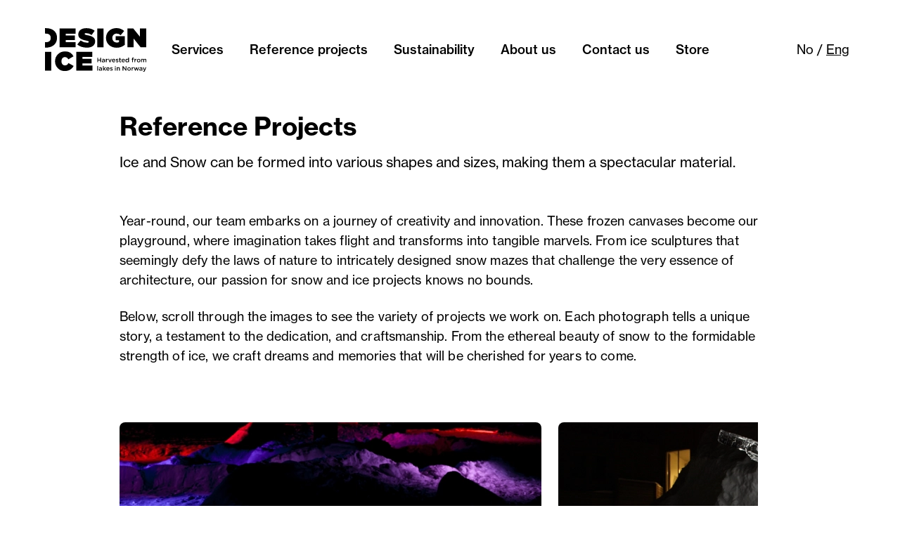

--- FILE ---
content_type: text/html; charset=utf-8
request_url: https://www.designice.no/projects?category=5d7c81eb-4902-452a-ae9d-c168432a0272
body_size: 51089
content:
<!DOCTYPE html><html lang="en"><head><meta charSet="utf-8"/><meta name="viewport" content="width=device-width"/><link rel="shortcut icon" href="/favicon.ico"/><title>DesignIce - Reference Projects</title><meta property="og:title" content="DesignIce"/><meta name="description" property="og:description" content="DesignIce er totalleverandøren av naturis og -snø
som håndterer ditt unike behov med produkter og
tjenester levert med høy faglig kompetanse og lavt
klimaavtrykk."/><meta property="og:image"/><meta name="next-head-count" content="8"/><link rel="preconnect" href="https://use.typekit.net" crossorigin /><link rel="preload" href="/_next/static/css/b29cdde22879ab29.css" as="style"/><link rel="stylesheet" href="/_next/static/css/b29cdde22879ab29.css" data-n-g=""/><link rel="preload" href="/_next/static/css/ae24ab0f05f4a91c.css" as="style"/><link rel="stylesheet" href="/_next/static/css/ae24ab0f05f4a91c.css"/><noscript data-n-css=""></noscript><script defer="" nomodule="" src="/_next/static/chunks/polyfills-c67a75d1b6f99dc8.js"></script><script defer="" src="/_next/static/chunks/1265.61ac8103bf30d375.js"></script><script defer="" src="/_next/static/chunks/471.343017c74a53484c.js"></script><script defer="" src="/_next/static/chunks/8244.e14970039e1afbbf.js"></script><script defer="" src="/_next/static/chunks/6984.456c658d150e2f30.js"></script><script defer="" src="/_next/static/chunks/6401.72706e7958f8b181.js"></script><script defer="" src="/_next/static/chunks/4143.5fcf7cf81d78af72.js"></script><script src="/_next/static/chunks/webpack-d43e308c238f9550.js" defer=""></script><script src="/_next/static/chunks/framework-8346e0dd4346780a.js" defer=""></script><script src="/_next/static/chunks/main-1815c6c166fbb37e.js" defer=""></script><script src="/_next/static/chunks/pages/_app-4be81fc85f55b424.js" defer=""></script><script src="/_next/static/chunks/252f366e-629bdff37c52baca.js" defer=""></script><script src="/_next/static/chunks/7016-314322c33604ea8a.js" defer=""></script><script src="/_next/static/chunks/8643-9a99c25d519ee444.js" defer=""></script><script src="/_next/static/chunks/3801-88d315aa2fb20bfc.js" defer=""></script><script src="/_next/static/chunks/6332-823540f374a88bed.js" defer=""></script><script src="/_next/static/chunks/pages/%5B%5B...index%5D%5D-959153621f5d3530.js" defer=""></script><script src="/_next/static/WUHLcYZvbr5w8qrxINjTP/_buildManifest.js" defer=""></script><script src="/_next/static/WUHLcYZvbr5w8qrxINjTP/_ssgManifest.js" defer=""></script><style data-href="https://use.typekit.net/hke5igl.css">@import url("https://p.typekit.net/p.css?s=1&k=hke5igl&ht=tk&f=39504.39506.39508&a=88191994&app=typekit&e=css");@font-face{font-family:"neue-haas-grotesk-text";src:url("https://use.typekit.net/af/0230dd/00000000000000007735bb33/30/l?primer=7cdcb44be4a7db8877ffa5c0007b8dd865b3bbc383831fe2ea177f62257a9191&fvd=n4&v=3") format("woff2"),url("https://use.typekit.net/af/0230dd/00000000000000007735bb33/30/d?primer=7cdcb44be4a7db8877ffa5c0007b8dd865b3bbc383831fe2ea177f62257a9191&fvd=n4&v=3") format("woff"),url("https://use.typekit.net/af/0230dd/00000000000000007735bb33/30/a?primer=7cdcb44be4a7db8877ffa5c0007b8dd865b3bbc383831fe2ea177f62257a9191&fvd=n4&v=3") format("opentype");font-display:auto;font-style:normal;font-weight:400;font-stretch:normal}@font-face{font-family:"neue-haas-grotesk-text";src:url("https://use.typekit.net/af/160664/00000000000000007735bb32/30/l?subset_id=2&fvd=n5&v=3") format("woff2"),url("https://use.typekit.net/af/160664/00000000000000007735bb32/30/d?subset_id=2&fvd=n5&v=3") format("woff"),url("https://use.typekit.net/af/160664/00000000000000007735bb32/30/a?subset_id=2&fvd=n5&v=3") format("opentype");font-display:auto;font-style:normal;font-weight:500;font-stretch:normal}@font-face{font-family:"neue-haas-grotesk-text";src:url("https://use.typekit.net/af/305037/00000000000000007735bb39/30/l?subset_id=2&fvd=n7&v=3") format("woff2"),url("https://use.typekit.net/af/305037/00000000000000007735bb39/30/d?subset_id=2&fvd=n7&v=3") format("woff"),url("https://use.typekit.net/af/305037/00000000000000007735bb39/30/a?subset_id=2&fvd=n7&v=3") format("opentype");font-display:auto;font-style:normal;font-weight:700;font-stretch:normal}.tk-neue-haas-grotesk-text{font-family:"neue-haas-grotesk-text",sans-serif}</style></head><body><div id="__next"><header class="flex items-end lg:items-center justify-center py-4 pt-5 lg:pt-10"><div class="flex-1 pl-5 lg:pl-16 pr-4"><a class="hover:underline" href="/"><svg xmlns="http://www.w3.org/2000/svg" width="143.747" height="61.704" viewBox="0 0 143.747 61.704"><defs><clipPath id="clipPath"><rect id="Rectangle_4" data-name="Rectangle 4" width="143.747" height="61.704"></rect></clipPath></defs><g id="Group_22" data-name="Group 22" transform="translate(0 0.004)"><path id="Path_1" data-name="Path 1" d="M1563.169,885.554h1.1v2.614h3v-2.614h1.107v6.288h-1.107v-2.65h-3v2.65h-1.1Z" transform="translate(-1488.883 -843.474)"></path><g id="Group_2" data-name="Group 2" transform="translate(0 -0.004)"><g id="Group_1" data-name="Group 1" transform="translate(0 0)" clip-path="url(#clipPath)"><path id="Path_2" data-name="Path 2" d="M1699.132,920.179v-.018c0-1.025.809-1.527,1.967-1.527a3.976,3.976,0,0,1,1.276.2v-.116c0-.674-.414-1.034-1.176-1.034a3.318,3.318,0,0,0-1.357.3l-.3-.853a4.115,4.115,0,0,1,1.8-.386,2.121,2.121,0,0,1,1.571.53,1.966,1.966,0,0,1,.513,1.464v2.812h-1.061v-.592a1.923,1.923,0,0,1-1.545.692,1.523,1.523,0,0,1-1.688-1.464m3.262-.342v-.323a3.007,3.007,0,0,0-1.078-.189c-.7,0-1.114.3-1.114.79v.018c0,.459.4.719.924.719.719,0,1.268-.413,1.268-1.015" transform="translate(-1618.385 -873.172)"></path><path id="Path_3" data-name="Path 3" d="M1818.547,916.225h1.094v1.069a1.684,1.684,0,0,1,1.682-1.158v1.15h-.063c-.952,0-1.619.62-1.619,1.877v1.806h-1.094Z" transform="translate(-1732.125 -872.597)"></path><path id="Path_4" data-name="Path 4" d="M1889.608,918.052h1.167l1.277,3.486,1.285-3.486h1.14l-1.941,4.78h-.979Z" transform="translate(-1799.809 -874.423)"></path><path id="Path_5" data-name="Path 5" d="M2001.956,918.461v-.018a2.353,2.353,0,0,1,2.317-2.471,2.293,2.293,0,0,1,2.273,2.551c0,.1-.01.2-.017.306h-3.486a1.322,1.322,0,0,0,1.364,1.2,1.72,1.72,0,0,0,1.285-.565l.637.565a2.394,2.394,0,0,1-1.938.89,2.366,2.366,0,0,1-2.434-2.462m3.512-.35a1.231,1.231,0,0,0-1.205-1.248,1.282,1.282,0,0,0-1.229,1.248Z" transform="translate(-1906.818 -872.442)"></path><path id="Path_6" data-name="Path 6" d="M2115.025,920.562l.486-.737a2.69,2.69,0,0,0,1.554.584c.466,0,.736-.2.736-.512v-.018c0-.368-.5-.495-1.059-.665-.7-.2-1.482-.485-1.482-1.384v-.018a1.515,1.515,0,0,1,1.688-1.455,3.291,3.291,0,0,1,1.742.539l-.43.773a2.756,2.756,0,0,0-1.34-.45c-.421,0-.664.207-.664.468v.018c0,.35.512.493,1.067.674.693.215,1.475.529,1.475,1.383v.018c0,1-.772,1.491-1.761,1.491a3.289,3.289,0,0,1-2.014-.709" transform="translate(-2014.514 -872.809)"></path><path id="Path_7" data-name="Path 7" d="M2211.121,895.407v-2.5h-.6v-.934h.6v-1.3h1.088v1.3h1.275v.934h-1.275v2.328a.517.517,0,0,0,.584.593,1.463,1.463,0,0,0,.673-.163v.89a1.886,1.886,0,0,1-.979.242,1.216,1.216,0,0,1-1.367-1.392" transform="translate(-2105.47 -848.346)"></path><path id="Path_8" data-name="Path 8" d="M2289.007,918.461v-.018a2.355,2.355,0,0,1,2.319-2.471,2.3,2.3,0,0,1,2.273,2.551c0,.1-.01.2-.019.306h-3.486a1.324,1.324,0,0,0,1.366,1.2,1.722,1.722,0,0,0,1.284-.565l.637.565a2.4,2.4,0,0,1-1.941.89,2.367,2.367,0,0,1-2.434-2.462m3.512-.35a1.227,1.227,0,0,0-1.2-1.248,1.285,1.285,0,0,0-1.232,1.248Z" transform="translate(-2180.228 -872.442)"></path><path id="Path_9" data-name="Path 9" d="M2404.947,884.086v-.018a2.264,2.264,0,0,1,2.2-2.462,1.942,1.942,0,0,1,1.617.836v-2.551h1.087v6.557h-1.087v-.79a1.9,1.9,0,0,1-1.617.889,2.274,2.274,0,0,1-2.2-2.461m3.835,0v-.018a1.423,1.423,0,0,0-1.374-1.518,1.4,1.4,0,0,0-1.366,1.518v.018a1.412,1.412,0,0,0,1.366,1.518,1.429,1.429,0,0,0,1.374-1.518" transform="translate(-2290.658 -838.076)"></path><path id="Path_10" data-name="Path 10" d="M2590.686,881.544h-.6v-.907h.6v-.35a1.6,1.6,0,0,1,.388-1.168,1.431,1.431,0,0,1,1.061-.378,2.914,2.914,0,0,1,.888.126v.916a1.912,1.912,0,0,0-.637-.117c-.414,0-.628.233-.628.719v.26h1.258v.9h-1.24v3.81h-1.088Z" transform="translate(-2466.997 -836.981)"></path><path id="Path_11" data-name="Path 11" d="M2672.966,916.225h1.094v1.069a1.684,1.684,0,0,1,1.682-1.158v1.15h-.063c-.953,0-1.619.62-1.619,1.877v1.806h-1.094Z" transform="translate(-2545.94 -872.597)"></path><path id="Path_12" data-name="Path 12" d="M2744.19,918.469v-.018a2.529,2.529,0,0,1,5.056-.019v.019a2.48,2.48,0,0,1-2.543,2.47,2.452,2.452,0,0,1-2.513-2.452m3.969,0v-.018a1.466,1.466,0,0,0-1.456-1.528,1.423,1.423,0,0,0-1.427,1.509v.019a1.462,1.462,0,0,0,1.446,1.518,1.423,1.423,0,0,0,1.436-1.5" transform="translate(-2613.779 -872.441)"></path><path id="Path_13" data-name="Path 13" d="M2872.853,916.078h1.094v.719a1.7,1.7,0,0,1,1.448-.818,1.51,1.51,0,0,1,1.42.836,1.909,1.909,0,0,1,1.6-.836,1.6,1.6,0,0,1,1.663,1.815v3.027h-1.087v-2.7c0-.754-.349-1.159-.961-1.159-.594,0-1.015.413-1.015,1.176v2.678h-1.088v-2.7c0-.738-.358-1.15-.962-1.15a1.036,1.036,0,0,0-1.015,1.176v2.678h-1.094Z" transform="translate(-2736.328 -872.449)"></path><rect id="Rectangle_1" data-name="Rectangle 1" width="1.097" height="6.557" transform="translate(74.214 53.683)"></rect><path id="Path_14" data-name="Path 14" d="M1610.3,1169.925v-.019c0-1.025.809-1.527,1.968-1.527a3.977,3.977,0,0,1,1.276.2v-.116c0-.674-.414-1.033-1.176-1.033a3.316,3.316,0,0,0-1.357.3l-.3-.854a4.114,4.114,0,0,1,1.8-.386,2.121,2.121,0,0,1,1.571.53,1.966,1.966,0,0,1,.512,1.464v2.812h-1.061v-.593a1.922,1.922,0,0,1-1.545.692,1.523,1.523,0,0,1-1.689-1.464m3.262-.342v-.323a3,3,0,0,0-1.078-.189c-.7,0-1.114.3-1.114.79v.018c0,.459.4.719.923.719.719,0,1.268-.413,1.268-1.015" transform="translate(-1533.779 -1111.05)"></path><path id="Path_15" data-name="Path 15" d="M1730.386,1129.631h1.1v3.916l1.968-2.1h1.32l-1.888,1.931,1.951,2.812h-1.276l-1.4-2.057-.673.7v1.357h-1.1Z" transform="translate(-1648.154 -1075.948)"></path><path id="Path_16" data-name="Path 16" d="M1830.311,1168.208v-.018a2.355,2.355,0,0,1,2.319-2.471,2.3,2.3,0,0,1,2.273,2.551c0,.1-.01.2-.019.306H1831.4a1.324,1.324,0,0,0,1.366,1.2,1.724,1.724,0,0,0,1.285-.565l.637.565a2.4,2.4,0,0,1-1.941.89,2.367,2.367,0,0,1-2.434-2.462m3.512-.35a1.228,1.228,0,0,0-1.2-1.248,1.284,1.284,0,0,0-1.232,1.248Z" transform="translate(-1743.33 -1110.321)"></path><path id="Path_17" data-name="Path 17" d="M1941.723,1170.309l.486-.737a2.691,2.691,0,0,0,1.554.584c.466,0,.736-.2.736-.512v-.018c0-.368-.5-.494-1.058-.665-.7-.2-1.482-.485-1.482-1.384v-.018a1.515,1.515,0,0,1,1.688-1.455,3.291,3.291,0,0,1,1.742.539l-.431.773a2.751,2.751,0,0,0-1.34-.45c-.42,0-.664.207-.664.468v.018c0,.35.512.493,1.068.674.693.215,1.475.529,1.475,1.383v.018c0,1-.772,1.492-1.76,1.492a3.285,3.285,0,0,1-2.014-.709" transform="translate(-1849.447 -1110.688)"></path><path id="Path_18" data-name="Path 18" d="M2089.052,1130.771h1.167v1.033h-1.167Zm.036,1.761h1.1v4.742h-1.1Z" transform="translate(-1989.775 -1077.034)"></path><path id="Path_19" data-name="Path 19" d="M2145.093,1165.824h1.094v.727a1.72,1.72,0,0,1,1.484-.827,1.626,1.626,0,0,1,1.689,1.815v3.028h-1.087v-2.7c0-.736-.368-1.158-1.015-1.158a1.056,1.056,0,0,0-1.071,1.177v2.677h-1.094Z" transform="translate(-2043.152 -1110.326)"></path><path id="Path_20" data-name="Path 20" d="M2316.947,1135.3h1.025l3.368,4.348V1135.3h1.087v6.289h-.923l-3.469-4.474v4.474h-1.087Z" transform="translate(-2206.84 -1081.348)"></path><path id="Path_21" data-name="Path 21" d="M2458.079,1168.216v-.018a2.529,2.529,0,0,1,5.056-.018v.018a2.48,2.48,0,0,1-2.543,2.47,2.452,2.452,0,0,1-2.513-2.452m3.969,0v-.018a1.466,1.466,0,0,0-1.456-1.528,1.424,1.424,0,0,0-1.427,1.51v.018a1.462,1.462,0,0,0,1.446,1.518,1.423,1.423,0,0,0,1.437-1.5" transform="translate(-2341.265 -1110.32)"></path><path id="Path_22" data-name="Path 22" d="M2587.13,1165.983h1.094v1.068a1.683,1.683,0,0,1,1.681-1.158v1.15h-.063c-.952,0-1.619.619-1.619,1.877v1.805h-1.094Z" transform="translate(-2464.182 -1110.484)"></path><path id="Path_23" data-name="Path 23" d="M2657.161,1167.465h1.121l.952,3.251,1.051-3.269h.934l1.051,3.269.972-3.251h1.094l-1.553,4.779h-.979l-1.059-3.243-1.07,3.243h-.97Z" transform="translate(-2530.886 -1111.967)"></path><path id="Path_24" data-name="Path 24" d="M2817.674,1169.925v-.019c0-1.025.809-1.527,1.968-1.527a3.978,3.978,0,0,1,1.275.2v-.116c0-.674-.414-1.033-1.176-1.033a3.314,3.314,0,0,0-1.358.3l-.3-.854a4.113,4.113,0,0,1,1.8-.386,2.12,2.12,0,0,1,1.571.53,1.967,1.967,0,0,1,.512,1.464v2.812h-1.062v-.593a1.921,1.921,0,0,1-1.545.692,1.522,1.522,0,0,1-1.688-1.464m3.262-.342v-.323a3,3,0,0,0-1.078-.189c-.7,0-1.114.3-1.114.79v.018c0,.459.4.719.924.719.719,0,1.268-.413,1.268-1.015" transform="translate(-2683.771 -1111.05)"></path><path id="Path_25" data-name="Path 25" d="M2925.9,1167.823h1.134l-1.886,4.869c-.378.979-.8,1.338-1.563,1.338a2.157,2.157,0,0,1-1.124-.3l.368-.8a1.331,1.331,0,0,0,.637.181c.306,0,.5-.135.674-.54l-1.975-4.751h1.167l1.33,3.521Z" transform="translate(-2783.291 -1112.325)"></path><path id="Path_26" data-name="Path 26" d="M434.545,11.989h22.7v7.3H443.289v2.7h13v6.426h-13V31.3h14.143v7.3H434.545Z" transform="translate(-413.894 -11.419)"></path><path id="Path_27" data-name="Path 27" d="M963.825,24.705l4.752-5.665a15.254,15.254,0,0,0,9.315,3.117c1.6,0,2.281-.418,2.281-1.14v-.077c0-.761-.837-1.177-3.688-1.749-5.969-1.216-11.216-2.928-11.216-8.554v-.076c0-5.057,3.954-8.973,11.292-8.973,5.133,0,8.934,1.217,12.014,3.651l-4.334,6.007a13.959,13.959,0,0,0-7.984-2.623c-1.331,0-1.939.456-1.939,1.1V9.8c0,.722.723,1.179,3.536,1.71,6.806,1.254,11.368,3.232,11.368,8.593v.076c0,5.59-4.6,9.011-11.748,9.011-5.4,0-10.265-1.522-13.649-4.486" transform="translate(-918.021 -1.513)"></path><rect id="Rectangle_2" data-name="Rectangle 2" width="8.896" height="26.614" transform="translate(74.201 0.57)"></rect><rect id="Rectangle_3" data-name="Rectangle 3" width="8.896" height="26.613" transform="translate(0 33.624)"></rect><path id="Path_28" data-name="Path 28" d="M300.5,709.492v-.076a13.753,13.753,0,0,1,14.144-13.876,13.048,13.048,0,0,1,12.052,6.918l-7.338,4.3c-.988-1.9-2.4-3.231-4.829-3.231-3,0-4.981,2.623-4.981,5.816v.076c0,3.459,2.053,5.892,4.981,5.892,2.509,0,3.917-1.368,5.019-3.345l7.338,4.143c-2.243,3.955-5.969,7.185-12.584,7.185a13.56,13.56,0,0,1-13.8-13.8" transform="translate(-286.222 -662.486)"></path><path id="Path_29" data-name="Path 29" d="M934.52,707.532h22.7v7.3H943.264v2.7h13v6.425h-13v2.889h14.143v7.3H934.52Z" transform="translate(-890.109 -673.908)"></path><path id="Path_30" data-name="Path 30" d="M1.217,1.443H0V9.2H1.407C5.475,9.2,8.1,11.126,8.1,14.967v.568c0,3.84-2.623,5.759-6.692,5.759H0v7.756H.913c10.76,0,16.158-6.082,16.158-13.952v-.076c0-7.87-5.285-13.58-15.854-13.58" transform="translate(0 -1.374)"></path><path id="Path_31" data-name="Path 31" d="M1822.123,13.949v-.077C1822.123,5.927,1828.4,0,1836.8,0a16.485,16.485,0,0,1,11.139,4.031l-4.98,6.007a8.929,8.929,0,0,0-5.894-2.319,5.938,5.938,0,0,0-5.97,6.273v.077a6.067,6.067,0,0,0,6.35,6.348,5.889,5.889,0,0,0,3.042-.607V17.143h-4.562v-5.7h12.888V23.758a18.431,18.431,0,0,1-11.748,3.992c-8.288,0-14.942-5.551-14.942-13.8" transform="translate(-1735.531 0.004)"></path><path id="Path_32" data-name="Path 32" d="M2463.19,11.989h8.327l9.468,11.748V11.989h8.821V38.6h-7.91l-9.885-12.281V38.6h-8.821Z" transform="translate(-2346.133 -11.419)"></path></g></g></g></svg></a></div><div class="container px-5"><div class="mx-auto"><nav><button class="z-50 flex lg:hidden text-white border border-black rounded-full bg-black p-2 fixed right-3 bottom-8"><div class="h-8 w-8 flex flex-col items-center justify-center"><div class="h-[2px] w-[24px] bg-white mb-2 rounded-full"></div><div class="h-[2px] w-[24px] bg-white mb-2 rounded-full"></div><div class="h-[2px] w-[24px] bg-white rounded-full"></div></div></button><ul class="absolute p-10 w-2/3 lg:w-auto right-0 transition-transform ease-in-out duration-300 translate-x-0 lg:translate-x-0 hidden lg:p-0 lg:bg-none lg:relative lg:flex translate-x-full"><li class="mx-2 lg:ml-0 lg:mr-[37px] relative font-medium text-lg"><a class="hover:underline underline-offset-[15px]" href="/services">Services</a></li><li class="mx-2 lg:ml-0 lg:mr-[37px] relative font-medium text-lg"><a class="hover:underline underline-offset-[15px]" href="/projects">Reference projects</a></li><li class="mx-2 lg:ml-0 lg:mr-[37px] relative font-medium text-lg"><a class="hover:underline underline-offset-[15px]" href="/sustainability">Sustainability</a></li><li class="mx-2 lg:ml-0 lg:mr-[37px] relative font-medium text-lg"><a class="hover:underline underline-offset-[15px]" href="/about-us">About us</a></li><li class="mx-2 lg:ml-0 lg:mr-[37px] relative font-medium text-lg"><a class="hover:underline underline-offset-[15px]" href="/contact-us">Contact us</a></li><li class="mx-2 lg:ml-0 lg:mr-[37px] relative font-medium text-lg"><a href="https://www.designice.info" target="_blank" rel="noopener noreferrer" class="hover:underline">Store</a></li></ul><div class="flex-1 pl-4 lg:hidden sm:min-w-[200px] text-right"><div class="px-2 text-[14px] font-normal sm:text-lg"><a href="/no/referanseprosjekter">No</a> / <span class="underline underline-offset-4">Eng</span></div></div></nav></div></div><div class="flex-1 pr-5 lg:pr-16 pl-4 hidden lg:block sm:min-w-[200px] text-right"><div class="px-2 text-[14px] font-normal sm:text-lg"><a href="/no/referanseprosjekter">No</a> / <span class="underline underline-offset-4">Eng</span></div></div></header><main></main><footer class="h-auto w-full bg-black"><div class="container mx-auto px-5 mt-10 px-0 text-left"><div class="flex flex-col pt-8 lg:flex-row lg:pt-24"><div class="order-last flex w-full flex-1 justify-center pt-24 lg:order-first lg:w-1/5 lg:justify-start lg:pt-0"><a class="hover:underline" href="/"><svg xmlns="http://www.w3.org/2000/svg" width="187" fill="#fff" height="80" viewBox="0 0 143.747 61.704"><defs><clipPath id="clipPath"><rect id="Rectangle_4" data-name="Rectangle 4" width="143.747" height="61.704"></rect></clipPath></defs><g id="Group_22" data-name="Group 22" transform="translate(0 0.004)"><path id="Path_1" data-name="Path 1" d="M1563.169,885.554h1.1v2.614h3v-2.614h1.107v6.288h-1.107v-2.65h-3v2.65h-1.1Z" transform="translate(-1488.883 -843.474)"></path><g id="Group_2" data-name="Group 2" transform="translate(0 -0.004)"><g id="Group_1" data-name="Group 1" transform="translate(0 0)" clip-path="url(#clipPath)"><path id="Path_2" data-name="Path 2" d="M1699.132,920.179v-.018c0-1.025.809-1.527,1.967-1.527a3.976,3.976,0,0,1,1.276.2v-.116c0-.674-.414-1.034-1.176-1.034a3.318,3.318,0,0,0-1.357.3l-.3-.853a4.115,4.115,0,0,1,1.8-.386,2.121,2.121,0,0,1,1.571.53,1.966,1.966,0,0,1,.513,1.464v2.812h-1.061v-.592a1.923,1.923,0,0,1-1.545.692,1.523,1.523,0,0,1-1.688-1.464m3.262-.342v-.323a3.007,3.007,0,0,0-1.078-.189c-.7,0-1.114.3-1.114.79v.018c0,.459.4.719.924.719.719,0,1.268-.413,1.268-1.015" transform="translate(-1618.385 -873.172)"></path><path id="Path_3" data-name="Path 3" d="M1818.547,916.225h1.094v1.069a1.684,1.684,0,0,1,1.682-1.158v1.15h-.063c-.952,0-1.619.62-1.619,1.877v1.806h-1.094Z" transform="translate(-1732.125 -872.597)"></path><path id="Path_4" data-name="Path 4" d="M1889.608,918.052h1.167l1.277,3.486,1.285-3.486h1.14l-1.941,4.78h-.979Z" transform="translate(-1799.809 -874.423)"></path><path id="Path_5" data-name="Path 5" d="M2001.956,918.461v-.018a2.353,2.353,0,0,1,2.317-2.471,2.293,2.293,0,0,1,2.273,2.551c0,.1-.01.2-.017.306h-3.486a1.322,1.322,0,0,0,1.364,1.2,1.72,1.72,0,0,0,1.285-.565l.637.565a2.394,2.394,0,0,1-1.938.89,2.366,2.366,0,0,1-2.434-2.462m3.512-.35a1.231,1.231,0,0,0-1.205-1.248,1.282,1.282,0,0,0-1.229,1.248Z" transform="translate(-1906.818 -872.442)"></path><path id="Path_6" data-name="Path 6" d="M2115.025,920.562l.486-.737a2.69,2.69,0,0,0,1.554.584c.466,0,.736-.2.736-.512v-.018c0-.368-.5-.495-1.059-.665-.7-.2-1.482-.485-1.482-1.384v-.018a1.515,1.515,0,0,1,1.688-1.455,3.291,3.291,0,0,1,1.742.539l-.43.773a2.756,2.756,0,0,0-1.34-.45c-.421,0-.664.207-.664.468v.018c0,.35.512.493,1.067.674.693.215,1.475.529,1.475,1.383v.018c0,1-.772,1.491-1.761,1.491a3.289,3.289,0,0,1-2.014-.709" transform="translate(-2014.514 -872.809)"></path><path id="Path_7" data-name="Path 7" d="M2211.121,895.407v-2.5h-.6v-.934h.6v-1.3h1.088v1.3h1.275v.934h-1.275v2.328a.517.517,0,0,0,.584.593,1.463,1.463,0,0,0,.673-.163v.89a1.886,1.886,0,0,1-.979.242,1.216,1.216,0,0,1-1.367-1.392" transform="translate(-2105.47 -848.346)"></path><path id="Path_8" data-name="Path 8" d="M2289.007,918.461v-.018a2.355,2.355,0,0,1,2.319-2.471,2.3,2.3,0,0,1,2.273,2.551c0,.1-.01.2-.019.306h-3.486a1.324,1.324,0,0,0,1.366,1.2,1.722,1.722,0,0,0,1.284-.565l.637.565a2.4,2.4,0,0,1-1.941.89,2.367,2.367,0,0,1-2.434-2.462m3.512-.35a1.227,1.227,0,0,0-1.2-1.248,1.285,1.285,0,0,0-1.232,1.248Z" transform="translate(-2180.228 -872.442)"></path><path id="Path_9" data-name="Path 9" d="M2404.947,884.086v-.018a2.264,2.264,0,0,1,2.2-2.462,1.942,1.942,0,0,1,1.617.836v-2.551h1.087v6.557h-1.087v-.79a1.9,1.9,0,0,1-1.617.889,2.274,2.274,0,0,1-2.2-2.461m3.835,0v-.018a1.423,1.423,0,0,0-1.374-1.518,1.4,1.4,0,0,0-1.366,1.518v.018a1.412,1.412,0,0,0,1.366,1.518,1.429,1.429,0,0,0,1.374-1.518" transform="translate(-2290.658 -838.076)"></path><path id="Path_10" data-name="Path 10" d="M2590.686,881.544h-.6v-.907h.6v-.35a1.6,1.6,0,0,1,.388-1.168,1.431,1.431,0,0,1,1.061-.378,2.914,2.914,0,0,1,.888.126v.916a1.912,1.912,0,0,0-.637-.117c-.414,0-.628.233-.628.719v.26h1.258v.9h-1.24v3.81h-1.088Z" transform="translate(-2466.997 -836.981)"></path><path id="Path_11" data-name="Path 11" d="M2672.966,916.225h1.094v1.069a1.684,1.684,0,0,1,1.682-1.158v1.15h-.063c-.953,0-1.619.62-1.619,1.877v1.806h-1.094Z" transform="translate(-2545.94 -872.597)"></path><path id="Path_12" data-name="Path 12" d="M2744.19,918.469v-.018a2.529,2.529,0,0,1,5.056-.019v.019a2.48,2.48,0,0,1-2.543,2.47,2.452,2.452,0,0,1-2.513-2.452m3.969,0v-.018a1.466,1.466,0,0,0-1.456-1.528,1.423,1.423,0,0,0-1.427,1.509v.019a1.462,1.462,0,0,0,1.446,1.518,1.423,1.423,0,0,0,1.436-1.5" transform="translate(-2613.779 -872.441)"></path><path id="Path_13" data-name="Path 13" d="M2872.853,916.078h1.094v.719a1.7,1.7,0,0,1,1.448-.818,1.51,1.51,0,0,1,1.42.836,1.909,1.909,0,0,1,1.6-.836,1.6,1.6,0,0,1,1.663,1.815v3.027h-1.087v-2.7c0-.754-.349-1.159-.961-1.159-.594,0-1.015.413-1.015,1.176v2.678h-1.088v-2.7c0-.738-.358-1.15-.962-1.15a1.036,1.036,0,0,0-1.015,1.176v2.678h-1.094Z" transform="translate(-2736.328 -872.449)"></path><rect id="Rectangle_1" data-name="Rectangle 1" width="1.097" height="6.557" transform="translate(74.214 53.683)"></rect><path id="Path_14" data-name="Path 14" d="M1610.3,1169.925v-.019c0-1.025.809-1.527,1.968-1.527a3.977,3.977,0,0,1,1.276.2v-.116c0-.674-.414-1.033-1.176-1.033a3.316,3.316,0,0,0-1.357.3l-.3-.854a4.114,4.114,0,0,1,1.8-.386,2.121,2.121,0,0,1,1.571.53,1.966,1.966,0,0,1,.512,1.464v2.812h-1.061v-.593a1.922,1.922,0,0,1-1.545.692,1.523,1.523,0,0,1-1.689-1.464m3.262-.342v-.323a3,3,0,0,0-1.078-.189c-.7,0-1.114.3-1.114.79v.018c0,.459.4.719.923.719.719,0,1.268-.413,1.268-1.015" transform="translate(-1533.779 -1111.05)"></path><path id="Path_15" data-name="Path 15" d="M1730.386,1129.631h1.1v3.916l1.968-2.1h1.32l-1.888,1.931,1.951,2.812h-1.276l-1.4-2.057-.673.7v1.357h-1.1Z" transform="translate(-1648.154 -1075.948)"></path><path id="Path_16" data-name="Path 16" d="M1830.311,1168.208v-.018a2.355,2.355,0,0,1,2.319-2.471,2.3,2.3,0,0,1,2.273,2.551c0,.1-.01.2-.019.306H1831.4a1.324,1.324,0,0,0,1.366,1.2,1.724,1.724,0,0,0,1.285-.565l.637.565a2.4,2.4,0,0,1-1.941.89,2.367,2.367,0,0,1-2.434-2.462m3.512-.35a1.228,1.228,0,0,0-1.2-1.248,1.284,1.284,0,0,0-1.232,1.248Z" transform="translate(-1743.33 -1110.321)"></path><path id="Path_17" data-name="Path 17" d="M1941.723,1170.309l.486-.737a2.691,2.691,0,0,0,1.554.584c.466,0,.736-.2.736-.512v-.018c0-.368-.5-.494-1.058-.665-.7-.2-1.482-.485-1.482-1.384v-.018a1.515,1.515,0,0,1,1.688-1.455,3.291,3.291,0,0,1,1.742.539l-.431.773a2.751,2.751,0,0,0-1.34-.45c-.42,0-.664.207-.664.468v.018c0,.35.512.493,1.068.674.693.215,1.475.529,1.475,1.383v.018c0,1-.772,1.492-1.76,1.492a3.285,3.285,0,0,1-2.014-.709" transform="translate(-1849.447 -1110.688)"></path><path id="Path_18" data-name="Path 18" d="M2089.052,1130.771h1.167v1.033h-1.167Zm.036,1.761h1.1v4.742h-1.1Z" transform="translate(-1989.775 -1077.034)"></path><path id="Path_19" data-name="Path 19" d="M2145.093,1165.824h1.094v.727a1.72,1.72,0,0,1,1.484-.827,1.626,1.626,0,0,1,1.689,1.815v3.028h-1.087v-2.7c0-.736-.368-1.158-1.015-1.158a1.056,1.056,0,0,0-1.071,1.177v2.677h-1.094Z" transform="translate(-2043.152 -1110.326)"></path><path id="Path_20" data-name="Path 20" d="M2316.947,1135.3h1.025l3.368,4.348V1135.3h1.087v6.289h-.923l-3.469-4.474v4.474h-1.087Z" transform="translate(-2206.84 -1081.348)"></path><path id="Path_21" data-name="Path 21" d="M2458.079,1168.216v-.018a2.529,2.529,0,0,1,5.056-.018v.018a2.48,2.48,0,0,1-2.543,2.47,2.452,2.452,0,0,1-2.513-2.452m3.969,0v-.018a1.466,1.466,0,0,0-1.456-1.528,1.424,1.424,0,0,0-1.427,1.51v.018a1.462,1.462,0,0,0,1.446,1.518,1.423,1.423,0,0,0,1.437-1.5" transform="translate(-2341.265 -1110.32)"></path><path id="Path_22" data-name="Path 22" d="M2587.13,1165.983h1.094v1.068a1.683,1.683,0,0,1,1.681-1.158v1.15h-.063c-.952,0-1.619.619-1.619,1.877v1.805h-1.094Z" transform="translate(-2464.182 -1110.484)"></path><path id="Path_23" data-name="Path 23" d="M2657.161,1167.465h1.121l.952,3.251,1.051-3.269h.934l1.051,3.269.972-3.251h1.094l-1.553,4.779h-.979l-1.059-3.243-1.07,3.243h-.97Z" transform="translate(-2530.886 -1111.967)"></path><path id="Path_24" data-name="Path 24" d="M2817.674,1169.925v-.019c0-1.025.809-1.527,1.968-1.527a3.978,3.978,0,0,1,1.275.2v-.116c0-.674-.414-1.033-1.176-1.033a3.314,3.314,0,0,0-1.358.3l-.3-.854a4.113,4.113,0,0,1,1.8-.386,2.12,2.12,0,0,1,1.571.53,1.967,1.967,0,0,1,.512,1.464v2.812h-1.062v-.593a1.921,1.921,0,0,1-1.545.692,1.522,1.522,0,0,1-1.688-1.464m3.262-.342v-.323a3,3,0,0,0-1.078-.189c-.7,0-1.114.3-1.114.79v.018c0,.459.4.719.924.719.719,0,1.268-.413,1.268-1.015" transform="translate(-2683.771 -1111.05)"></path><path id="Path_25" data-name="Path 25" d="M2925.9,1167.823h1.134l-1.886,4.869c-.378.979-.8,1.338-1.563,1.338a2.157,2.157,0,0,1-1.124-.3l.368-.8a1.331,1.331,0,0,0,.637.181c.306,0,.5-.135.674-.54l-1.975-4.751h1.167l1.33,3.521Z" transform="translate(-2783.291 -1112.325)"></path><path id="Path_26" data-name="Path 26" d="M434.545,11.989h22.7v7.3H443.289v2.7h13v6.426h-13V31.3h14.143v7.3H434.545Z" transform="translate(-413.894 -11.419)"></path><path id="Path_27" data-name="Path 27" d="M963.825,24.705l4.752-5.665a15.254,15.254,0,0,0,9.315,3.117c1.6,0,2.281-.418,2.281-1.14v-.077c0-.761-.837-1.177-3.688-1.749-5.969-1.216-11.216-2.928-11.216-8.554v-.076c0-5.057,3.954-8.973,11.292-8.973,5.133,0,8.934,1.217,12.014,3.651l-4.334,6.007a13.959,13.959,0,0,0-7.984-2.623c-1.331,0-1.939.456-1.939,1.1V9.8c0,.722.723,1.179,3.536,1.71,6.806,1.254,11.368,3.232,11.368,8.593v.076c0,5.59-4.6,9.011-11.748,9.011-5.4,0-10.265-1.522-13.649-4.486" transform="translate(-918.021 -1.513)"></path><rect id="Rectangle_2" data-name="Rectangle 2" width="8.896" height="26.614" transform="translate(74.201 0.57)"></rect><rect id="Rectangle_3" data-name="Rectangle 3" width="8.896" height="26.613" transform="translate(0 33.624)"></rect><path id="Path_28" data-name="Path 28" d="M300.5,709.492v-.076a13.753,13.753,0,0,1,14.144-13.876,13.048,13.048,0,0,1,12.052,6.918l-7.338,4.3c-.988-1.9-2.4-3.231-4.829-3.231-3,0-4.981,2.623-4.981,5.816v.076c0,3.459,2.053,5.892,4.981,5.892,2.509,0,3.917-1.368,5.019-3.345l7.338,4.143c-2.243,3.955-5.969,7.185-12.584,7.185a13.56,13.56,0,0,1-13.8-13.8" transform="translate(-286.222 -662.486)"></path><path id="Path_29" data-name="Path 29" d="M934.52,707.532h22.7v7.3H943.264v2.7h13v6.425h-13v2.889h14.143v7.3H934.52Z" transform="translate(-890.109 -673.908)"></path><path id="Path_30" data-name="Path 30" d="M1.217,1.443H0V9.2H1.407C5.475,9.2,8.1,11.126,8.1,14.967v.568c0,3.84-2.623,5.759-6.692,5.759H0v7.756H.913c10.76,0,16.158-6.082,16.158-13.952v-.076c0-7.87-5.285-13.58-15.854-13.58" transform="translate(0 -1.374)"></path><path id="Path_31" data-name="Path 31" d="M1822.123,13.949v-.077C1822.123,5.927,1828.4,0,1836.8,0a16.485,16.485,0,0,1,11.139,4.031l-4.98,6.007a8.929,8.929,0,0,0-5.894-2.319,5.938,5.938,0,0,0-5.97,6.273v.077a6.067,6.067,0,0,0,6.35,6.348,5.889,5.889,0,0,0,3.042-.607V17.143h-4.562v-5.7h12.888V23.758a18.431,18.431,0,0,1-11.748,3.992c-8.288,0-14.942-5.551-14.942-13.8" transform="translate(-1735.531 0.004)"></path><path id="Path_32" data-name="Path 32" d="M2463.19,11.989h8.327l9.468,11.748V11.989h8.821V38.6h-7.91l-9.885-12.281V38.6h-8.821Z" transform="translate(-2346.133 -11.419)"></path></g></g></g></svg></a></div><div class="w-full pt-8 text-white lg:w-1/5 lg:px-8 lg:pt-0"><span class="text-base font-bold">Services</span><hr class="my-5"/><a href="/services/art-and-sculptures"><div><span class="text-base underline-offset-8 hover:underline">Art and Sculptures</span></div></a><a href="/services/scenography-and-props"><div><span class="text-base underline-offset-8 hover:underline">Scenography and Props</span></div></a><a href="/services/film-and-tv"><div><span class="text-base underline-offset-8 hover:underline">Film and TV</span></div></a><a href="/services/installations-and-constructions"><div><span class="text-base underline-offset-8 hover:underline">Installations and Constructions</span></div></a><a href="/services/bars-and-restaurants"><div><span class="text-base underline-offset-8 hover:underline">Bars and Restaurants</span></div></a><a href="/services/events-and-happenings"><div><span class="text-base underline-offset-8 hover:underline">Events and Happenings</span></div></a><div class="pt-6"><a href="/projects"><button class="flex flex-row items-center whitespace-nowrap rounded-full bg-white px-4 py-2 text-black lg:hidden"><span class="pr-2">Reference projects</span><svg stroke="currentColor" fill="currentColor" stroke-width="0" viewBox="0 0 24 24" height="1em" width="1em" xmlns="http://www.w3.org/2000/svg"><path fill="none" d="M0 0h24v24H0V0z"></path><path d="M12 4l-1.41 1.41L16.17 11H4v2h12.17l-5.58 5.59L12 20l8-8-8-8z"></path></svg></button><button class="hidden flex-row whitespace-nowrap text-left font-bold text-white lg:flex"><span class="pr-2">&gt; Reference projects</span></button></a></div></div><div class="w-full pt-8 text-white lg:w-1/5 lg:px-8 lg:pt-0"><span class="text-base font-bold">DesignIce</span><hr class="my-5"/><div class="text-white"><div><a class="underline-offset-8 hover:underline" href="/about-us">About us</a></div><div><a class="underline-offset-8 hover:underline" href="/sustainability">Sustainability</a></div><div><a href="https://www.google.com/maps" target="_blank" rel="noopener noreferrer" class="underline-offset-8 hover:underline">Find us on the map</a></div></div></div><div class="w-full pt-8 text-white lg:w-1/5 lg:px-8 lg:pt-0"><span class="text-base font-bold">Contact us</span><hr class="my-5"/><div class="text-base"><p class="mb-6 tracking-min min-h-paragraph">Kroksundveien 538<br/>1860 Trøgstad<br/>Norway</p></div><a href="tel:+47 69 82 50 00 "><button class="flex flex-row whitespace-nowrap text-left text-white"><span class="pr-2">Tel.: <!-- -->+47 69 82 50 00 </span></button></a><a href="tel:+47 908 64 208 "><button class="flex flex-row whitespace-nowrap text-left text-white"><span class="pr-2">Mobile: <!-- -->+47 908 64 208 </span></button></a><div class="pt-6"><a href="mailto:post@designice.no"><button class="flex flex-row items-center whitespace-nowrap rounded-full bg-white px-4 py-2 text-black lg:mt-4 lg:hidden"><span class="pr-2">post@designice.no</span></button><button class="hidden flex-row whitespace-nowrap text-left text-white lg:flex"><span class="pr-2">post@designice.no</span></button></a></div></div><div class="w-full pt-8 text-white lg:w-1/5 lg:px-8 lg:pt-0"><span class="text-base font-bold">Get in touch</span><hr class="my-5"/><a href="https://www.facebook.com/DesignIce/" target="_blank" rel="noreferrer" class="flex flex-row items-center"><svg viewBox="135.279 112.018 36 35.8" width="36" height="36"><path id="Icon_simple-facebook" d="M702.8,392.9c0-9.9-8.1-18-18-18c-9.9,0-18,8.1-18,18c0,8.9,6.4,16.4,15.2,17.8  v-12.6h-4.6v-5.2h4.6v-4c0-4.5,2.7-7,6.8-7c1.3,0,2.7,0.1,4,0.4v4.4h-2.3c-1.4-0.2-2.7,0.8-2.9,2.2c0,0.2,0,0.4,0,0.6v3.4h5  l-0.8,5.2h-4.2v12.6C696.4,409.3,702.8,401.8,702.8,392.9z" fill="#fff" transform="matrix(1, 0, 0, 1, -531.521301, -262.881958)"></path></svg><span class="ml-3">/designice</span></a><a href="https://www.instagram.com/designiceofnorway/" target="_blank" rel="noreferrer" class="mt-4 flex flex-row items-center"><svg viewBox="201.262 163.148 36 36" width="36" height="36"><g transform="matrix(1, 0, 0, 1, -465.537689, -211.652451)"><path d="M684.8,389.1c-2.1,0-3.7,1.7-3.7,3.7s1.7,3.7,3.7,3.7c0,0,0,0,0,0c2.1,0,3.7-1.7,3.7-3.7   C688.6,390.8,686.9,389.1,684.8,389.1z" fill="#fff"></path><path d="M693.6,386.2c-0.4-1-1.1-1.8-2.1-2.1c-0.7-0.2-1.4-0.4-2.1-0.4c-1.2-0.1-1.5-0.1-4.5-0.1l0,0   c-3,0-3.3,0-4.5,0.1c-0.7,0-1.4,0.1-2.1,0.4c-0.5,0.2-0.9,0.5-1.3,0.8c-0.4,0.4-0.7,0.8-0.8,1.3c-0.2,0.7-0.4,1.4-0.4,2.1   c0,1.2-0.1,1.6-0.1,4.5c0,3,0,3.3,0.1,4.5c0,0.7,0.1,1.4,0.4,2.1c0.2,0.5,0.5,0.9,0.8,1.3c0.4,0.4,0.8,0.7,1.3,0.8   c0.7,0.2,1.4,0.4,2.1,0.4c1.2,0.1,1.5,0.1,4.5,0.1c3,0,3.3,0,4.5-0.1c0.7,0,1.4-0.1,2.1-0.4c0.5-0.2,0.9-0.5,1.3-0.8   c0.4-0.4,0.7-0.8,0.8-1.3c0.2-0.7,0.4-1.4,0.4-2.1c0.1-1.2,0.1-1.5,0.1-4.5c0-3,0-3.3-0.1-4.5C694,387.6,693.8,386.9,693.6,386.2z   M684.8,398.6c-3.2,0-5.8-2.6-5.8-5.8s2.6-5.8,5.8-5.8c0,0,0,0,0,0c3.2,0,5.8,2.6,5.8,5.8C690.6,396,688,398.6,684.8,398.6z   M690.8,388.2c-0.7,0-1.3-0.6-1.3-1.3c0-0.7,0.6-1.3,1.3-1.3c0,0,0,0,0,0c0.7,0,1.3,0.6,1.3,1.3   C692.2,387.6,691.6,388.2,690.8,388.2z" fill="#fff"></path><path d="M684.8,374.8c-9.9,0-18,8.1-18,18s8.1,18,18,18c9.9,0,18-8.1,18-18S694.8,374.8,684.8,374.8z M696,397.4   c0,0.9-0.2,1.8-0.5,2.7c-0.6,1.5-1.8,2.7-3.3,3.3c-0.9,0.3-1.8,0.5-2.7,0.5c-1.2,0.1-1.6,0.1-4.6,0.1s-3.4,0-4.6-0.1   c-0.9,0-1.8-0.2-2.7-0.5c-0.7-0.3-1.4-0.7-2-1.3c-0.6-0.6-1-1.2-1.3-2c-0.3-0.9-0.5-1.8-0.5-2.7c-0.1-1.2-0.1-1.6-0.1-4.6   s0-3.4,0.1-4.6c0-0.9,0.2-1.8,0.5-2.7c0.3-0.7,0.7-1.4,1.3-2c0.6-0.6,1.2-1,2-1.3c0.9-0.3,1.8-0.5,2.7-0.5c1.2-0.1,1.6-0.1,4.6-0.1   s3.4,0,4.6,0.1c0.9,0,1.8,0.2,2.7,0.5c0.7,0.3,1.4,0.7,2,1.3c0.6,0.6,1,1.2,1.3,2c0.3,0.9,0.5,1.8,0.5,2.7c0.1,1.2,0.1,1.6,0.1,4.6   S696,396.2,696,397.4z" fill="#fff"></path></g></svg><span class="ml-3">@designiceofnorway</span></a></div></div><div class="pb-24 pt-4 lg:pb-48"><span class="flex justify-center text-xs text-white lg:hidden">© Copyright 2023 - DesignIce</span></div></div></footer></div><script id="__NEXT_DATA__" type="application/json">{"props":{"pageProps":{"preview":false,"token":null,"previewLocale":null,"combinedSlugPath":"projects","page":{"__i18n_lang":"en","_id":"46035ae8-0313-4430-9ba2-456dbb00f562","_type":"page","author":null,"modules":[{"_key":"2fad847f11bc","_type":"header","ingress":"\n\nIce and Snow can be formed into various shapes and sizes, making them a spectacular material.","title":"Reference Projects"},{"_key":"a23808c9a617","_type":"textblock","body":[{"_key":"9bcd7f798494","_type":"block","asset":null,"children":[{"_key":"a9f9ecae79570","_type":"span","marks":[],"text":"Year-round, our team embarks on a journey of creativity and innovation. These frozen canvases become our playground, where imagination takes flight and transforms into tangible marvels. From ice sculptures that seemingly defy the laws of nature to intricately designed snow mazes that challenge the very essence of architecture, our passion for snow and ice projects knows no bounds."}],"markDefs":[],"style":"normal"},{"_key":"649f763d07ce","_type":"block","asset":null,"children":[{"_key":"bac0534c33a10","_type":"span","marks":[],"text":"Below, scroll through the images to see the variety of projects we work on. Each photograph tells a unique story, a testament to the dedication, and craftsmanship. From the ethereal beauty of snow to the formidable strength of ice, we craft dreams and memories that will be cherished for years to come."}],"markDefs":[],"style":"normal"}],"title":"Projects"},{"_key":"6fccb1172616","_type":"carousel","images":[{"_type":"image","asset":{"_createdAt":"2025-08-29T19:04:52Z","_id":"image-424b2b5e16502aeae24e4932667d5bf88b379cea-5581x4186-jpg","_rev":"U3Xd5bTyBLx9QL0vte0zoM","_type":"sanity.imageAsset","_updatedAt":"2025-08-29T19:04:53Z","assetId":"424b2b5e16502aeae24e4932667d5bf88b379cea","extension":"jpg","metadata":{"_type":"sanity.imageMetadata","blurHash":"VH5YtetSxzoNVnmiV?eje.beR1R+WGj[f:p3ogo$ofof","dimensions":{"_type":"sanity.imageDimensions","aspectRatio":1.3332537028189202,"height":4186,"width":5581},"hasAlpha":false,"isOpaque":true,"lqip":"[data-uri]","palette":{"_type":"sanity.imagePalette","darkMuted":{"_type":"sanity.imagePaletteSwatch","background":"#202c3c","foreground":"#fff","population":0.02,"title":"#fff"},"darkVibrant":{"_type":"sanity.imagePaletteSwatch","background":"#062293","foreground":"#fff","population":5.56,"title":"#fff"},"dominant":{"_type":"sanity.imagePaletteSwatch","background":"#104fd4","foreground":"#fff","population":19.8,"title":"#fff"},"lightMuted":{"_type":"sanity.imagePaletteSwatch","background":"#042594","foreground":"#fff","population":0,"title":"#fff"},"lightVibrant":{"_type":"sanity.imagePaletteSwatch","background":"#7795fb","foreground":"#000","population":1.09,"title":"#fff"},"muted":{"_type":"sanity.imagePaletteSwatch","background":"#8f57aa","foreground":"#fff","population":0.21,"title":"#fff"},"vibrant":{"_type":"sanity.imagePaletteSwatch","background":"#104fd4","foreground":"#fff","population":19.8,"title":"#fff"}}},"mimeType":"image/jpeg","originalFilename":"bridge.jpg","path":"images/2atc16ep/production/424b2b5e16502aeae24e4932667d5bf88b379cea-5581x4186.jpg","sha1hash":"424b2b5e16502aeae24e4932667d5bf88b379cea","size":10826847,"uploadId":"BfRaZJqM6TlksC8O6bDBdPmwneRXPWbI","url":"https://cdn.sanity.io/images/2atc16ep/production/424b2b5e16502aeae24e4932667d5bf88b379cea-5581x4186.jpg"},"crop":null,"hotspot":null},{"_type":"image","asset":{"_createdAt":"2025-08-29T19:05:18Z","_id":"image-8fdef994e64224107b04bcd5f90ef12045410578-4272x2848-jpg","_rev":"U3Xd5bTyBLx9QL0vte18b0","_type":"sanity.imageAsset","_updatedAt":"2025-08-29T19:05:19Z","assetId":"8fdef994e64224107b04bcd5f90ef12045410578","extension":"jpg","metadata":{"_type":"sanity.imageMetadata","blurHash":"V97w.[9E4n~qNG%LWBM{t7t7Rjt7WBWBofIUt7xuM{WB","dimensions":{"_type":"sanity.imageDimensions","aspectRatio":1.5,"height":2848,"width":4272},"hasAlpha":false,"isOpaque":true,"lqip":"[data-uri]","palette":{"_type":"sanity.imagePalette","darkMuted":{"_type":"sanity.imagePaletteSwatch","background":"#463721","foreground":"#fff","population":0.04,"title":"#fff"},"darkVibrant":{"_type":"sanity.imagePaletteSwatch","background":"#5f2a0f","foreground":"#fff","population":0.01,"title":"#fff"},"dominant":{"_type":"sanity.imagePaletteSwatch","background":"#b5b2ae","foreground":"#000","population":4.55,"title":"#fff"},"lightMuted":{"_type":"sanity.imagePaletteSwatch","background":"#b5b2ae","foreground":"#000","population":4.55,"title":"#fff"},"lightVibrant":{"_type":"sanity.imagePaletteSwatch","background":"#d5bea4","foreground":"#000","population":0,"title":"#fff"},"muted":{"_type":"sanity.imagePaletteSwatch","background":"#7f7e7d","foreground":"#fff","population":1.64,"title":"#fff"},"vibrant":{"_type":"sanity.imagePaletteSwatch","background":"#7b5c39","foreground":"#fff","population":0.03,"title":"#fff"}}},"mimeType":"image/jpeg","originalFilename":"IMG_2854.JPG","path":"images/2atc16ep/production/8fdef994e64224107b04bcd5f90ef12045410578-4272x2848.jpg","sha1hash":"8fdef994e64224107b04bcd5f90ef12045410578","size":4033663,"uploadId":"oZogw5HRixdu22tkyGEDeJ176MHhbeBn","url":"https://cdn.sanity.io/images/2atc16ep/production/8fdef994e64224107b04bcd5f90ef12045410578-4272x2848.jpg"},"crop":null,"hotspot":null},{"_type":"image","asset":{"_createdAt":"2025-08-29T19:05:17Z","_id":"image-e4063e894b2a4e6af2bc3d3d327383600e470f4c-1024x683-jpg","_rev":"U3Xd5bTyBLx9QL0vte18I2","_type":"sanity.imageAsset","_updatedAt":"2025-08-29T19:05:17Z","assetId":"e4063e894b2a4e6af2bc3d3d327383600e470f4c","extension":"jpg","metadata":{"_type":"sanity.imageMetadata","blurHash":"VU5rc[obV:kEoep3awV=flj]STWZacadaxj_o%ogacax","dimensions":{"_type":"sanity.imageDimensions","aspectRatio":1.499267935578331,"height":683,"width":1024},"hasAlpha":false,"isOpaque":true,"lqip":"[data-uri]","palette":{"_type":"sanity.imagePalette","darkMuted":{"_type":"sanity.imagePaletteSwatch","background":"#5e4477","foreground":"#fff","population":0.61,"title":"#fff"},"darkVibrant":{"_type":"sanity.imagePaletteSwatch","background":"#041b72","foreground":"#fff","population":0.03,"title":"#fff"},"dominant":{"_type":"sanity.imagePaletteSwatch","background":"#3856d0","foreground":"#fff","population":7.39,"title":"#fff"},"lightMuted":{"_type":"sanity.imagePaletteSwatch","background":"#bba9d6","foreground":"#000","population":2.07,"title":"#fff"},"lightVibrant":{"_type":"sanity.imagePaletteSwatch","background":"#7598f6","foreground":"#000","population":0.57,"title":"#fff"},"muted":{"_type":"sanity.imagePaletteSwatch","background":"#68699a","foreground":"#fff","population":0.89,"title":"#fff"},"vibrant":{"_type":"sanity.imagePaletteSwatch","background":"#3856d0","foreground":"#fff","population":7.39,"title":"#fff"}}},"mimeType":"image/jpeg","originalFilename":"iskino_2010_2012_foto_JMGaup_060409_08.jpg","path":"images/2atc16ep/production/e4063e894b2a4e6af2bc3d3d327383600e470f4c-1024x683.jpg","sha1hash":"e4063e894b2a4e6af2bc3d3d327383600e470f4c","size":76389,"uploadId":"pvHJTBamF30I5O8iToDWtUmfWEktcitq","url":"https://cdn.sanity.io/images/2atc16ep/production/e4063e894b2a4e6af2bc3d3d327383600e470f4c-1024x683.jpg"},"crop":null,"hotspot":null},{"_type":"image","asset":{"_createdAt":"2025-08-29T19:05:18Z","_id":"image-7d0bdcf91ac236e0c25a8a7ccb2a1135f39ca6fd-1024x651-jpg","_rev":"LZFjpAkGrIRvT2orVrrRHu","_type":"sanity.imageAsset","_updatedAt":"2025-08-29T19:05:18Z","assetId":"7d0bdcf91ac236e0c25a8a7ccb2a1135f39ca6fd","extension":"jpg","metadata":{"_type":"sanity.imageMetadata","blurHash":"VC5Y4~x^o5ssM]IlRhWAWTohDgRPbWW+tA-@xxoOoNND","dimensions":{"_type":"sanity.imageDimensions","aspectRatio":1.5729646697388633,"height":651,"width":1024},"hasAlpha":false,"isOpaque":true,"lqip":"[data-uri]","palette":{"_type":"sanity.imagePalette","darkMuted":{"_type":"sanity.imagePaletteSwatch","background":"#295d2c","foreground":"#fff","population":3.81,"title":"#fff"},"darkVibrant":{"_type":"sanity.imagePaletteSwatch","background":"#282265","foreground":"#fff","population":1.63,"title":"#fff"},"dominant":{"_type":"sanity.imagePaletteSwatch","background":"#295d2c","foreground":"#fff","population":3.81,"title":"#fff"},"lightMuted":{"_type":"sanity.imagePaletteSwatch","background":"#aea5c0","foreground":"#000","population":0.21,"title":"#fff"},"lightVibrant":{"_type":"sanity.imagePaletteSwatch","background":"#8e89e5","foreground":"#fff","population":0.42,"title":"#fff"},"muted":{"_type":"sanity.imagePaletteSwatch","background":"#8464b0","foreground":"#fff","population":0.01,"title":"#fff"},"vibrant":{"_type":"sanity.imagePaletteSwatch","background":"#675eea","foreground":"#fff","population":0.61,"title":"#fff"}}},"mimeType":"image/jpeg","originalFilename":"iskino_2010_2012_foto_JMGaup_230112_66.jpg","path":"images/2atc16ep/production/7d0bdcf91ac236e0c25a8a7ccb2a1135f39ca6fd-1024x651.jpg","sha1hash":"7d0bdcf91ac236e0c25a8a7ccb2a1135f39ca6fd","size":58331,"uploadId":"LMeQu7RwSIqerAQkip3RddEcd0pMVJYg","url":"https://cdn.sanity.io/images/2atc16ep/production/7d0bdcf91ac236e0c25a8a7ccb2a1135f39ca6fd-1024x651.jpg"},"crop":null,"hotspot":null},{"_type":"image","asset":{"_createdAt":"2025-08-29T19:05:18Z","_id":"image-2bdf54f33687d47c3a20117ebae8befc948a850b-1024x683-jpg","_rev":"LZFjpAkGrIRvT2orVrrRIs","_type":"sanity.imageAsset","_updatedAt":"2025-08-29T19:05:18Z","assetId":"2bdf54f33687d47c3a20117ebae8befc948a850b","extension":"jpg","metadata":{"_type":"sanity.imageMetadata","blurHash":"V*DSz{WFt9j@of-@ahoKofbFkBf5W9oNWBRjfiWEazaf","dimensions":{"_type":"sanity.imageDimensions","aspectRatio":1.499267935578331,"height":683,"width":1024},"hasAlpha":false,"isOpaque":true,"lqip":"[data-uri]","palette":{"_type":"sanity.imagePalette","darkMuted":{"_type":"sanity.imagePaletteSwatch","background":"#34303f","foreground":"#fff","population":0.12,"title":"#fff"},"darkVibrant":{"_type":"sanity.imagePaletteSwatch","background":"#13084f","foreground":"#fff","population":0.28,"title":"#fff"},"dominant":{"_type":"sanity.imagePaletteSwatch","background":"#5d49aa","foreground":"#fff","population":8.43,"title":"#fff"},"lightMuted":{"_type":"sanity.imagePaletteSwatch","background":"#afbcd2","foreground":"#000","population":1.69,"title":"#fff"},"lightVibrant":{"_type":"sanity.imagePaletteSwatch","background":"#af85e9","foreground":"#000","population":1.1,"title":"#fff"},"muted":{"_type":"sanity.imagePaletteSwatch","background":"#5d49aa","foreground":"#fff","population":8.43,"title":"#fff"},"vibrant":{"_type":"sanity.imagePaletteSwatch","background":"#7350c9","foreground":"#fff","population":1.66,"title":"#fff"}}},"mimeType":"image/jpeg","originalFilename":"iskino_2010_2012_foto_JMGaup_290310_21.jpg","path":"images/2atc16ep/production/2bdf54f33687d47c3a20117ebae8befc948a850b-1024x683.jpg","sha1hash":"2bdf54f33687d47c3a20117ebae8befc948a850b","size":77883,"uploadId":"UMKppYAGCNYJFl7GkIh9VK2klD0IcZmV","url":"https://cdn.sanity.io/images/2atc16ep/production/2bdf54f33687d47c3a20117ebae8befc948a850b-1024x683.jpg"},"crop":null,"hotspot":null},{"_type":"image","asset":{"_createdAt":"2025-08-29T19:05:18Z","_id":"image-ba65b39b70e2f77c154f1574d7edc7e961d0ab1a-4272x2848-jpg","_rev":"eG10uA7ux3MSOyKz0Pf0AO","_type":"sanity.imageAsset","_updatedAt":"2025-08-29T19:05:18Z","assetId":"ba65b39b70e2f77c154f1574d7edc7e961d0ab1a","extension":"jpg","metadata":{"_type":"sanity.imageMetadata","blurHash":"V85E?Wt9t1tK.8I8RifAWFM_D#k8RnWGM_-@ohffoZx]","dimensions":{"_type":"sanity.imageDimensions","aspectRatio":1.5,"height":2848,"width":4272},"hasAlpha":false,"isOpaque":true,"lqip":"[data-uri]","palette":{"_type":"sanity.imagePalette","darkMuted":{"_type":"sanity.imagePaletteSwatch","background":"#504634","foreground":"#fff","population":0.01,"title":"#fff"},"darkVibrant":{"_type":"sanity.imagePaletteSwatch","background":"#1d1174","foreground":"#fff","population":0.22,"title":"#fff"},"dominant":{"_type":"sanity.imagePaletteSwatch","background":"#1d1174","foreground":"#fff","population":0.22,"title":"#fff"},"lightMuted":{"_type":"sanity.imagePaletteSwatch","background":"#bbc4d9","foreground":"#000","population":0.13,"title":"#fff"},"lightVibrant":{"_type":"sanity.imagePaletteSwatch","background":"#6454e4","foreground":"#fff","population":0,"title":"#fff"},"muted":{"_type":"sanity.imagePaletteSwatch","background":"#5b6596","foreground":"#fff","population":0.13,"title":"#fff"},"vibrant":{"_type":"sanity.imagePaletteSwatch","background":"#3918e6","foreground":"#fff","population":0.04,"title":"#fff"}}},"mimeType":"image/jpeg","originalFilename":"IMG_3429.JPG","path":"images/2atc16ep/production/ba65b39b70e2f77c154f1574d7edc7e961d0ab1a-4272x2848.jpg","sha1hash":"ba65b39b70e2f77c154f1574d7edc7e961d0ab1a","size":3117386,"uploadId":"HYxJp4fFamdZJgJ6y4uVVzmLrq04Y308","url":"https://cdn.sanity.io/images/2atc16ep/production/ba65b39b70e2f77c154f1574d7edc7e961d0ab1a-4272x2848.jpg"},"crop":null,"hotspot":null},{"_type":"image","asset":{"_createdAt":"2025-08-29T19:05:19Z","_id":"image-0237306064b98d8c9bd72af8ced476ced24a5523-4272x2848-jpg","_rev":"eG10uA7ux3MSOyKz0Pf0Mt","_type":"sanity.imageAsset","_updatedAt":"2025-08-29T19:05:19Z","assetId":"0237306064b98d8c9bd72af8ced476ced24a5523","extension":"jpg","metadata":{"_type":"sanity.imageMetadata","blurHash":"V78qXU-?}~%4WHI$IpRgR+WB03RiE0RkoFRQxZogt8ob","dimensions":{"_type":"sanity.imageDimensions","aspectRatio":1.5,"height":2848,"width":4272},"hasAlpha":false,"isOpaque":true,"lqip":"[data-uri]","palette":{"_type":"sanity.imagePalette","darkMuted":{"_type":"sanity.imagePaletteSwatch","background":"#3d3462","foreground":"#fff","population":0.07,"title":"#fff"},"darkVibrant":{"_type":"sanity.imagePaletteSwatch","background":"#092078","foreground":"#fff","population":7.32,"title":"#fff"},"dominant":{"_type":"sanity.imagePaletteSwatch","background":"#092078","foreground":"#fff","population":7.32,"title":"#fff"},"lightMuted":{"_type":"sanity.imagePaletteSwatch","background":"#c7b7b5","foreground":"#000","population":5.18,"title":"#fff"},"lightVibrant":{"_type":"sanity.imagePaletteSwatch","background":"#7b88c4","foreground":"#fff","population":0.06,"title":"#fff"},"muted":{"_type":"sanity.imagePaletteSwatch","background":"#777085","foreground":"#fff","population":6.82,"title":"#fff"},"vibrant":{"_type":"sanity.imagePaletteSwatch","background":"#0c2c94","foreground":"#fff","population":2.11,"title":"#fff"}}},"mimeType":"image/jpeg","originalFilename":"IMG_3822.JPG","path":"images/2atc16ep/production/0237306064b98d8c9bd72af8ced476ced24a5523-4272x2848.jpg","sha1hash":"0237306064b98d8c9bd72af8ced476ced24a5523","size":4375237,"uploadId":"y3dvaOq3Wwko72kgwvvNih0r0mANcMKA","url":"https://cdn.sanity.io/images/2atc16ep/production/0237306064b98d8c9bd72af8ced476ced24a5523-4272x2848.jpg"},"crop":null,"hotspot":null},{"_type":"image","asset":{"_createdAt":"2025-08-29T19:05:20Z","_id":"image-d1b9f15c217259ee444dd3b6a6592edf2eb9e6a9-4272x2848-jpg","_rev":"U3Xd5bTyBLx9QL0vte197W","_type":"sanity.imageAsset","_updatedAt":"2025-08-29T19:05:21Z","assetId":"d1b9f15c217259ee444dd3b6a6592edf2eb9e6a9","extension":"jpg","metadata":{"_type":"sanity.imageMetadata","blurHash":"VW38?AomW5W9a#omj_aaacaxW4auj{j[j[ReW9oiocj@","dimensions":{"_type":"sanity.imageDimensions","aspectRatio":1.5,"height":2848,"width":4272},"hasAlpha":false,"isOpaque":true,"lqip":"[data-uri]","palette":{"_type":"sanity.imagePalette","darkMuted":{"_type":"sanity.imagePaletteSwatch","background":"#040404","foreground":"#fff","population":0.07,"title":"#fff"},"darkVibrant":{"_type":"sanity.imagePaletteSwatch","background":"#04048f","foreground":"#fff","population":5.59,"title":"#fff"},"dominant":{"_type":"sanity.imagePaletteSwatch","background":"#04048f","foreground":"#fff","population":5.59,"title":"#fff"},"lightMuted":{"_type":"sanity.imagePaletteSwatch","background":"#1f0593","foreground":"#fff","population":0,"title":"#fff"},"lightVibrant":{"_type":"sanity.imagePaletteSwatch","background":"#876dfa","foreground":"#fff","population":0.27,"title":"#fff"},"muted":{"_type":"sanity.imagePaletteSwatch","background":"#0c0296","foreground":"#fff","population":0,"title":"#fff"},"vibrant":{"_type":"sanity.imagePaletteSwatch","background":"#1404fa","foreground":"#fff","population":4.4,"title":"#fff"}}},"mimeType":"image/jpeg","originalFilename":"IMG_3525.JPG","path":"images/2atc16ep/production/d1b9f15c217259ee444dd3b6a6592edf2eb9e6a9-4272x2848.jpg","sha1hash":"d1b9f15c217259ee444dd3b6a6592edf2eb9e6a9","size":2876880,"uploadId":"CVcGMzR97zwy8ojLaZdi0WraPdJyeBU2","url":"https://cdn.sanity.io/images/2atc16ep/production/d1b9f15c217259ee444dd3b6a6592edf2eb9e6a9-4272x2848.jpg"},"crop":null,"hotspot":null},{"_type":"image","asset":{"_createdAt":"2025-08-29T19:05:19Z","_id":"image-ad0e6fb1b1b965b252c89fabf9de3265276a6d90-4272x2848-jpg","_rev":"LZFjpAkGrIRvT2orVrrRYM","_type":"sanity.imageAsset","_updatedAt":"2025-08-29T19:05:20Z","assetId":"ad0e6fb1b1b965b252c89fabf9de3265276a6d90","extension":"jpg","metadata":{"_type":"sanity.imageMetadata","blurHash":"VBIzQ-xIw8}@8~9PNK-osmJ~9}oMniR*Rl%5a#SJoen%","dimensions":{"_type":"sanity.imageDimensions","aspectRatio":1.5,"height":2848,"width":4272},"hasAlpha":false,"isOpaque":true,"lqip":"[data-uri]","palette":{"_type":"sanity.imagePalette","darkMuted":{"_type":"sanity.imagePaletteSwatch","background":"#210f89","foreground":"#fff","population":0,"title":"#fff"},"darkVibrant":{"_type":"sanity.imagePaletteSwatch","background":"#1c0d74","foreground":"#fff","population":0.22,"title":"#fff"},"dominant":{"_type":"sanity.imagePaletteSwatch","background":"#9c72fb","foreground":"#fff","population":7.38,"title":"#fff"},"lightMuted":{"_type":"sanity.imagePaletteSwatch","background":"#9989cc","foreground":"#fff","population":0.01,"title":"#fff"},"lightVibrant":{"_type":"sanity.imagePaletteSwatch","background":"#9c72fb","foreground":"#fff","population":7.38,"title":"#fff"},"muted":{"_type":"sanity.imagePaletteSwatch","background":"#544c9c","foreground":"#fff","population":0,"title":"#fff"},"vibrant":{"_type":"sanity.imagePaletteSwatch","background":"#3922e6","foreground":"#fff","population":6.78,"title":"#fff"}}},"mimeType":"image/jpeg","originalFilename":"IMG_3480.JPG","path":"images/2atc16ep/production/ad0e6fb1b1b965b252c89fabf9de3265276a6d90-4272x2848.jpg","sha1hash":"ad0e6fb1b1b965b252c89fabf9de3265276a6d90","size":4778134,"uploadId":"rovhAyZnq2EPBpfNpmOuWVhZnPytFCSU","url":"https://cdn.sanity.io/images/2atc16ep/production/ad0e6fb1b1b965b252c89fabf9de3265276a6d90-4272x2848.jpg"},"crop":null,"hotspot":null},{"_type":"image","asset":{"_createdAt":"2025-08-29T19:05:20Z","_id":"image-078112ae156da23c1d68beba8e9c0b223fea41e9-4272x2848-jpg","_rev":"LZFjpAkGrIRvT2orVrrRcE","_type":"sanity.imageAsset","_updatedAt":"2025-08-29T19:05:20Z","assetId":"078112ae156da23c1d68beba8e9c0b223fea41e9","extension":"jpg","metadata":{"_type":"sanity.imageMetadata","blurHash":"VMFXeY~A58E30g5Saz=_s:I;M|NHW;xZ$%xtt6RkNHWC","dimensions":{"_type":"sanity.imageDimensions","aspectRatio":1.5,"height":2848,"width":4272},"hasAlpha":false,"isOpaque":true,"lqip":"[data-uri]","palette":{"_type":"sanity.imagePalette","darkMuted":{"_type":"sanity.imagePaletteSwatch","background":"#704e33","foreground":"#fff","population":2.68,"title":"#fff"},"darkVibrant":{"_type":"sanity.imagePaletteSwatch","background":"#6c3c1c","foreground":"#fff","population":0,"title":"#fff"},"dominant":{"_type":"sanity.imagePaletteSwatch","background":"#b88359","foreground":"#fff","population":9.55,"title":"#fff"},"lightMuted":{"_type":"sanity.imagePaletteSwatch","background":"#8e550a","foreground":"#fff","population":0,"title":"#fff"},"lightVibrant":{"_type":"sanity.imagePaletteSwatch","background":"#f8d2a0","foreground":"#000","population":1.28,"title":"#000"},"muted":{"_type":"sanity.imagePaletteSwatch","background":"#a87750","foreground":"#fff","population":5.47,"title":"#fff"},"vibrant":{"_type":"sanity.imagePaletteSwatch","background":"#b88359","foreground":"#fff","population":9.55,"title":"#fff"}}},"mimeType":"image/jpeg","originalFilename":"IMG_3579.JPG","path":"images/2atc16ep/production/078112ae156da23c1d68beba8e9c0b223fea41e9-4272x2848.jpg","sha1hash":"078112ae156da23c1d68beba8e9c0b223fea41e9","size":3904293,"uploadId":"MEZSvlBlmmtOgnl3wpso10XKzoIrx1Uj","url":"https://cdn.sanity.io/images/2atc16ep/production/078112ae156da23c1d68beba8e9c0b223fea41e9-4272x2848.jpg"},"crop":null,"hotspot":null},{"_type":"image","asset":{"_createdAt":"2025-08-29T19:05:19Z","_id":"image-a28f1487ad93b6d3b97bd33da48e0f35559028e2-2736x3648-jpg","_rev":"LZFjpAkGrIRvT2orVrrRWQ","_type":"sanity.imageAsset","_updatedAt":"2025-08-29T19:05:20Z","assetId":"a28f1487ad93b6d3b97bd33da48e0f35559028e2","extension":"jpg","metadata":{"_type":"sanity.imageMetadata","blurHash":"dT98]5oaVqovp3o$kDbJMukYo#ayR;V@jEocaeadV@af","dimensions":{"_type":"sanity.imageDimensions","aspectRatio":0.75,"height":3648,"width":2736},"hasAlpha":false,"isOpaque":true,"lqip":"[data-uri]","palette":{"_type":"sanity.imagePalette","darkMuted":{"_type":"sanity.imagePaletteSwatch","background":"#3e4779","foreground":"#fff","population":0.34,"title":"#fff"},"darkVibrant":{"_type":"sanity.imagePaletteSwatch","background":"#082f7f","foreground":"#fff","population":0.36,"title":"#fff"},"dominant":{"_type":"sanity.imagePaletteSwatch","background":"#4d82f7","foreground":"#fff","population":6.4,"title":"#fff"},"lightMuted":{"_type":"sanity.imagePaletteSwatch","background":"#075591","foreground":"#fff","population":0,"title":"#fff"},"lightVibrant":{"_type":"sanity.imagePaletteSwatch","background":"#8dcaf9","foreground":"#000","population":1.76,"title":"#fff"},"muted":{"_type":"sanity.imagePaletteSwatch","background":"#5460a9","foreground":"#fff","population":4.77,"title":"#fff"},"vibrant":{"_type":"sanity.imagePaletteSwatch","background":"#4d82f7","foreground":"#fff","population":6.4,"title":"#fff"}}},"mimeType":"image/jpeg","originalFilename":"IMG_1189.jpg","path":"images/2atc16ep/production/a28f1487ad93b6d3b97bd33da48e0f35559028e2-2736x3648.jpg","sha1hash":"a28f1487ad93b6d3b97bd33da48e0f35559028e2","size":4823645,"uploadId":"WVz3WLT84aFMK87Kyk37AieMCcPo8BAc","url":"https://cdn.sanity.io/images/2atc16ep/production/a28f1487ad93b6d3b97bd33da48e0f35559028e2-2736x3648.jpg"},"crop":null,"hotspot":null},{"_type":"image","asset":{"_createdAt":"2025-08-29T19:05:23Z","_id":"image-24404250210a23d9cf177866e070b09b19eadf98-2333x3500-jpg","_rev":"eG10uA7ux3MSOyKz0Pf1XO","_type":"sanity.imageAsset","_updatedAt":"2025-08-29T19:05:23Z","assetId":"24404250210a23d9cf177866e070b09b19eadf98","extension":"jpg","metadata":{"_type":"sanity.imageMetadata","blurHash":"d59jvDD%00IUxt%N4n%M00ax-=Ri9EM{~qM{00%M?c%M","dimensions":{"_type":"sanity.imageDimensions","aspectRatio":0.6665714285714286,"height":3500,"width":2333},"hasAlpha":false,"isOpaque":true,"lqip":"[data-uri]","palette":{"_type":"sanity.imagePalette","darkMuted":{"_type":"sanity.imagePaletteSwatch","background":"#3c3b49","foreground":"#fff","population":4.78,"title":"#fff"},"darkVibrant":{"_type":"sanity.imagePaletteSwatch","background":"#04060c","foreground":"#fff","population":1.81,"title":"#fff"},"dominant":{"_type":"sanity.imagePaletteSwatch","background":"#6c6b7f","foreground":"#fff","population":7.22,"title":"#fff"},"lightMuted":{"_type":"sanity.imagePaletteSwatch","background":"#d1d1de","foreground":"#000","population":2.1,"title":"#000"},"lightVibrant":{"_type":"sanity.imagePaletteSwatch","background":"#9bacdd","foreground":"#000","population":0,"title":"#fff"},"muted":{"_type":"sanity.imagePaletteSwatch","background":"#6c6b7f","foreground":"#fff","population":7.22,"title":"#fff"},"vibrant":{"_type":"sanity.imagePaletteSwatch","background":"#3f5fbf","foreground":"#fff","population":0,"title":"#fff"}}},"mimeType":"image/jpeg","originalFilename":"DesignIcejulekalender2020NRK_9848.jpg","path":"images/2atc16ep/production/24404250210a23d9cf177866e070b09b19eadf98-2333x3500.jpg","sha1hash":"24404250210a23d9cf177866e070b09b19eadf98","size":1810302,"uploadId":"2uJU3p9hkcPMEBg9vayjtttiqTguJsoQ","url":"https://cdn.sanity.io/images/2atc16ep/production/24404250210a23d9cf177866e070b09b19eadf98-2333x3500.jpg"},"crop":null,"hotspot":null},{"_type":"image","asset":{"_createdAt":"2025-08-29T19:05:30Z","_id":"image-2567c91c232b99f8d0ca478cac121d65a336097c-5236x7330-jpg","_rev":"U3Xd5bTyBLx9QL0vte1CM2","_type":"sanity.imageAsset","_updatedAt":"2025-08-29T19:05:30Z","assetId":"2567c91c232b99f8d0ca478cac121d65a336097c","extension":"jpg","metadata":{"_type":"sanity.imageMetadata","blurHash":"dYEdYvoI$%xZ}us,xasm-CS1kCR*$+NZWVj]oJR*j]jZ","dimensions":{"_type":"sanity.imageDimensions","aspectRatio":0.714324693042292,"height":7330,"width":5236},"hasAlpha":false,"isOpaque":true,"lqip":"[data-uri]","palette":{"_type":"sanity.imagePalette","darkMuted":{"_type":"sanity.imagePaletteSwatch","background":"#5c2a2e","foreground":"#fff","population":6.31,"title":"#fff"},"darkVibrant":{"_type":"sanity.imagePaletteSwatch","background":"#5a090b","foreground":"#fff","population":0.49,"title":"#fff"},"dominant":{"_type":"sanity.imagePaletteSwatch","background":"#5c2a2e","foreground":"#fff","population":6.31,"title":"#fff"},"lightMuted":{"_type":"sanity.imagePaletteSwatch","background":"#d0a1c8","foreground":"#000","population":0.73,"title":"#fff"},"lightVibrant":{"_type":"sanity.imagePaletteSwatch","background":"#ee8e94","foreground":"#000","population":0.26,"title":"#fff"},"muted":{"_type":"sanity.imagePaletteSwatch","background":"#875059","foreground":"#fff","population":5.69,"title":"#fff"},"vibrant":{"_type":"sanity.imagePaletteSwatch","background":"#bf1d21","foreground":"#fff","population":0.09,"title":"#fff"}}},"mimeType":"image/jpeg","originalFilename":"Holzweiler ACC aw 22 campaign22467 1.jpg","path":"images/2atc16ep/production/2567c91c232b99f8d0ca478cac121d65a336097c-5236x7330.jpg","sha1hash":"2567c91c232b99f8d0ca478cac121d65a336097c","size":44720202,"uploadId":"oyVJOzXelF3Wp67Ki3WKVKc2suRXv3BA","url":"https://cdn.sanity.io/images/2atc16ep/production/2567c91c232b99f8d0ca478cac121d65a336097c-5236x7330.jpg"},"crop":null,"hotspot":null},{"_type":"image","asset":{"_createdAt":"2025-08-29T19:05:27Z","_id":"image-0ed114a369ec398267bd34d1fee349d45e86034c-5232x7325-jpg","_rev":"eG10uA7ux3MSOyKz0Pf2Nt","_type":"sanity.imageAsset","_updatedAt":"2025-08-29T19:05:27Z","assetId":"0ed114a369ec398267bd34d1fee349d45e86034c","extension":"jpg","metadata":{"_type":"sanity.imageMetadata","blurHash":"doM5CJD*?GaL}uaeR*oewOoyNGkBNxayxZWBR+j[WBa}","dimensions":{"_type":"sanity.imageDimensions","aspectRatio":0.7142662116040955,"height":7325,"width":5232},"hasAlpha":false,"isOpaque":true,"lqip":"[data-uri]","palette":{"_type":"sanity.imagePalette","darkMuted":{"_type":"sanity.imagePaletteSwatch","background":"#64414c","foreground":"#fff","population":0.01,"title":"#fff"},"darkVibrant":{"_type":"sanity.imagePaletteSwatch","background":"#542a23","foreground":"#fff","population":5.76,"title":"#fff"},"dominant":{"_type":"sanity.imagePaletteSwatch","background":"#f6a69d","foreground":"#000","population":8.17,"title":"#fff"},"lightMuted":{"_type":"sanity.imagePaletteSwatch","background":"#ca9e94","foreground":"#000","population":0.04,"title":"#fff"},"lightVibrant":{"_type":"sanity.imagePaletteSwatch","background":"#f6a69d","foreground":"#000","population":8.17,"title":"#fff"},"muted":{"_type":"sanity.imagePaletteSwatch","background":"#ac624e","foreground":"#fff","population":0.73,"title":"#fff"},"vibrant":{"_type":"sanity.imagePaletteSwatch","background":"#e56470","foreground":"#fff","population":0.03,"title":"#fff"}}},"mimeType":"image/jpeg","originalFilename":"Holzweiler ACC aw 22 campaign21328.jpg","path":"images/2atc16ep/production/0ed114a369ec398267bd34d1fee349d45e86034c-5232x7325.jpg","sha1hash":"0ed114a369ec398267bd34d1fee349d45e86034c","size":36027651,"uploadId":"SNWvkRr2BxNM0j9egWJTaIaQ1R51SSd5","url":"https://cdn.sanity.io/images/2atc16ep/production/0ed114a369ec398267bd34d1fee349d45e86034c-5232x7325.jpg"},"crop":null,"hotspot":null},{"_type":"image","asset":{"_createdAt":"2025-08-29T19:05:22Z","_id":"image-8c8f1ef8253559de22911ffc118949470727c73f-5616x3744-jpg","_rev":"LZFjpAkGrIRvT2orVrrRuc","_type":"sanity.imageAsset","_updatedAt":"2025-08-29T19:05:22Z","assetId":"8c8f1ef8253559de22911ffc118949470727c73f","extension":"jpg","metadata":{"_type":"sanity.imageMetadata","blurHash":"V58X8{_N00004T?w.9sl8^8_01E2?G^iV@9EDiRj.8?v","dimensions":{"_type":"sanity.imageDimensions","aspectRatio":1.5,"height":3744,"width":5616},"hasAlpha":false,"isOpaque":true,"lqip":"[data-uri]","palette":{"_type":"sanity.imagePalette","darkMuted":{"_type":"sanity.imagePaletteSwatch","background":"#2c3f52","foreground":"#fff","population":1.48,"title":"#fff"},"darkVibrant":{"_type":"sanity.imagePaletteSwatch","background":"#326712","foreground":"#fff","population":0.13,"title":"#fff"},"dominant":{"_type":"sanity.imagePaletteSwatch","background":"#2c3f52","foreground":"#fff","population":1.48,"title":"#fff"},"lightMuted":{"_type":"sanity.imagePaletteSwatch","background":"#d1baa3","foreground":"#000","population":0.57,"title":"#fff"},"lightVibrant":{"_type":"sanity.imagePaletteSwatch","background":"#9cd058","foreground":"#000","population":0.01,"title":"#fff"},"muted":{"_type":"sanity.imagePaletteSwatch","background":"#73a363","foreground":"#fff","population":0.09,"title":"#fff"},"vibrant":{"_type":"sanity.imagePaletteSwatch","background":"#d58026","foreground":"#fff","population":0.56,"title":"#fff"}}},"mimeType":"image/jpeg","originalFilename":"DesignIce 140516-5446.jpg","path":"images/2atc16ep/production/8c8f1ef8253559de22911ffc118949470727c73f-5616x3744.jpg","sha1hash":"8c8f1ef8253559de22911ffc118949470727c73f","size":10636561,"uploadId":"ibQSpzNm1k4GMjuGT5dFuw7tIH4rwsM7","url":"https://cdn.sanity.io/images/2atc16ep/production/8c8f1ef8253559de22911ffc118949470727c73f-5616x3744.jpg"},"crop":null,"hotspot":null},{"_type":"image","asset":{"_createdAt":"2025-08-29T19:05:22Z","_id":"image-211be146ccb69a73b7d40679d8c4c49e4e3423f1-3024x4032-jpg","_rev":"LZFjpAkGrIRvT2orVrrRri","_type":"sanity.imageAsset","_updatedAt":"2025-08-29T19:05:22Z","assetId":"211be146ccb69a73b7d40679d8c4c49e4e3423f1","extension":"jpg","metadata":{"_type":"sanity.imageMetadata","blurHash":"dDIrEL~qWBxut7j[j[of%MayfQj[ayofj[ofWBWBayWB","dimensions":{"_type":"sanity.imageDimensions","aspectRatio":0.75,"height":4032,"width":3024},"hasAlpha":false,"isOpaque":true,"lqip":"[data-uri]","palette":{"_type":"sanity.imagePalette","darkMuted":{"_type":"sanity.imagePaletteSwatch","background":"#454545","foreground":"#fff","population":5.51,"title":"#fff"},"darkVibrant":{"_type":"sanity.imagePaletteSwatch","background":"#424242","foreground":"#fff","population":0,"title":"#fff"},"dominant":{"_type":"sanity.imagePaletteSwatch","background":"#bcbcbc","foreground":"#000","population":9.15,"title":"#fff"},"lightMuted":{"_type":"sanity.imagePaletteSwatch","background":"#bcbcbc","foreground":"#000","population":9.15,"title":"#fff"},"lightVibrant":{"_type":"sanity.imagePaletteSwatch","background":"#bcbcbc","foreground":"#000","population":0,"title":"#fff"},"muted":{"_type":"sanity.imagePaletteSwatch","background":"#787878","foreground":"#fff","population":7.77,"title":"#fff"},"vibrant":{"_type":"sanity.imagePaletteSwatch","background":"#7f7f7f","foreground":"#fff","population":0,"title":"#fff"}}},"mimeType":"image/jpeg","originalFilename":"1970-01-20-030956531.jpg","path":"images/2atc16ep/production/211be146ccb69a73b7d40679d8c4c49e4e3423f1-3024x4032.jpg","sha1hash":"211be146ccb69a73b7d40679d8c4c49e4e3423f1","size":5770634,"uploadId":"TT8KbIepXfKsg6nYNxceqKfaSTzMmq8E","url":"https://cdn.sanity.io/images/2atc16ep/production/211be146ccb69a73b7d40679d8c4c49e4e3423f1-3024x4032.jpg"},"crop":null,"hotspot":null},{"_type":"image","asset":{"_createdAt":"2025-08-29T19:05:21Z","_id":"image-f01ccb2787257c067ee810e2a50249503c9cfc7d-1000x1777-jpg","_rev":"LZFjpAkGrIRvT2orVrrRnq","_type":"sanity.imageAsset","_updatedAt":"2025-08-29T19:05:22Z","assetId":"f01ccb2787257c067ee810e2a50249503c9cfc7d","extension":"jpg","metadata":{"_type":"sanity.imageMetadata","blurHash":"cGD[Xs^*E3NHR+t502D*tQ%1xaRl~AXS$y","dimensions":{"_type":"sanity.imageDimensions","aspectRatio":0.5627462014631401,"height":1777,"width":1000},"hasAlpha":false,"isOpaque":true,"lqip":"[data-uri]","palette":{"_type":"sanity.imagePalette","darkMuted":{"_type":"sanity.imagePaletteSwatch","background":"#3d301f","foreground":"#fff","population":0.17,"title":"#fff"},"darkVibrant":{"_type":"sanity.imagePaletteSwatch","background":"#8f0d06","foreground":"#fff","population":0.03,"title":"#fff"},"dominant":{"_type":"sanity.imagePaletteSwatch","background":"#f8df91","foreground":"#000","population":2.75,"title":"#000"},"lightMuted":{"_type":"sanity.imagePaletteSwatch","background":"#bcacc4","foreground":"#000","population":0,"title":"#fff"},"lightVibrant":{"_type":"sanity.imagePaletteSwatch","background":"#f8df91","foreground":"#000","population":2.75,"title":"#000"},"muted":{"_type":"sanity.imagePaletteSwatch","background":"#808567","foreground":"#fff","population":0.01,"title":"#fff"},"vibrant":{"_type":"sanity.imagePaletteSwatch","background":"#ed8f26","foreground":"#000","population":0.86,"title":"#fff"}}},"mimeType":"image/jpeg","originalFilename":"_MG_2451.jpg","path":"images/2atc16ep/production/f01ccb2787257c067ee810e2a50249503c9cfc7d-1000x1777.jpg","sha1hash":"f01ccb2787257c067ee810e2a50249503c9cfc7d","size":297383,"uploadId":"suSAqptm54ltsCasuQubJx8ma0DllhUX","url":"https://cdn.sanity.io/images/2atc16ep/production/f01ccb2787257c067ee810e2a50249503c9cfc7d-1000x1777.jpg"},"crop":null,"hotspot":null},{"_type":"image","asset":{"_createdAt":"2025-08-29T19:05:25Z","_id":"image-de3e1f50f036ad0b920e125237a44224da807c45-4480x6720-jpg","_rev":"LZFjpAkGrIRvT2orVrrS6E","_type":"sanity.imageAsset","_updatedAt":"2025-08-29T19:05:25Z","assetId":"de3e1f50f036ad0b920e125237a44224da807c45","extension":"jpg","metadata":{"_type":"sanity.imageMetadata","blurHash":"d9K1j,Ec_MpH_Ko~RiVsE1s;IUx]=xt7RQoeWFoMxuRj","dimensions":{"_type":"sanity.imageDimensions","aspectRatio":0.6666666666666666,"height":6720,"width":4480},"hasAlpha":false,"isOpaque":true,"lqip":"[data-uri]","palette":{"_type":"sanity.imagePalette","darkMuted":{"_type":"sanity.imagePaletteSwatch","background":"#5c5444","foreground":"#fff","population":0.04,"title":"#fff"},"darkVibrant":{"_type":"sanity.imagePaletteSwatch","background":"#562836","foreground":"#fff","population":1.47,"title":"#fff"},"dominant":{"_type":"sanity.imagePaletteSwatch","background":"#562836","foreground":"#fff","population":1.47,"title":"#fff"},"lightMuted":{"_type":"sanity.imagePaletteSwatch","background":"#ceb7b0","foreground":"#000","population":1.39,"title":"#fff"},"lightVibrant":{"_type":"sanity.imagePaletteSwatch","background":"#dc9cbc","foreground":"#000","population":0,"title":"#fff"},"muted":{"_type":"sanity.imagePaletteSwatch","background":"#978369","foreground":"#fff","population":0.19,"title":"#fff"},"vibrant":{"_type":"sanity.imagePaletteSwatch","background":"#d484ac","foreground":"#000","population":0.01,"title":"#fff"}}},"mimeType":"image/jpeg","originalFilename":"049A7141.jpg","path":"images/2atc16ep/production/de3e1f50f036ad0b920e125237a44224da807c45-4480x6720.jpg","sha1hash":"de3e1f50f036ad0b920e125237a44224da807c45","size":14326112,"uploadId":"hyWPOVeOZxLlwz0XcfXryN8EkrDIrowH","url":"https://cdn.sanity.io/images/2atc16ep/production/de3e1f50f036ad0b920e125237a44224da807c45-4480x6720.jpg"},"crop":null,"hotspot":null},{"_type":"image","asset":{"_createdAt":"2025-08-29T19:05:32Z","_id":"image-6bef5d366306ba1d1bb86ca3c99fc01532a9f9b2-4480x6720-jpg","_rev":"eG10uA7ux3MSOyKz0Pf4CO","_type":"sanity.imageAsset","_updatedAt":"2025-08-29T19:05:32Z","assetId":"6bef5d366306ba1d1bb86ca3c99fc01532a9f9b2","extension":"jpg","metadata":{"_type":"sanity.imageMetadata","blurHash":"d6IqHF$}1XGF2#tn-Cxa00TJxbrt}IOWRinOB6v~xHK0","dimensions":{"_type":"sanity.imageDimensions","aspectRatio":0.6666666666666666,"height":6720,"width":4480},"hasAlpha":false,"isOpaque":true,"lqip":"[data-uri]","palette":{"_type":"sanity.imagePalette","darkMuted":{"_type":"sanity.imagePaletteSwatch","background":"#54445a","foreground":"#fff","population":0.04,"title":"#fff"},"darkVibrant":{"_type":"sanity.imagePaletteSwatch","background":"#2d4d77","foreground":"#fff","population":0.71,"title":"#fff"},"dominant":{"_type":"sanity.imagePaletteSwatch","background":"#c094bf","foreground":"#000","population":6.6,"title":"#fff"},"lightMuted":{"_type":"sanity.imagePaletteSwatch","background":"#c094bf","foreground":"#000","population":6.6,"title":"#fff"},"lightVibrant":{"_type":"sanity.imagePaletteSwatch","background":"#e893cd","foreground":"#000","population":6.01,"title":"#fff"},"muted":{"_type":"sanity.imagePaletteSwatch","background":"#955297","foreground":"#fff","population":1.66,"title":"#fff"},"vibrant":{"_type":"sanity.imagePaletteSwatch","background":"#882d75","foreground":"#fff","population":0.7,"title":"#fff"}}},"mimeType":"image/jpeg","originalFilename":"049A7129.jpg","path":"images/2atc16ep/production/6bef5d366306ba1d1bb86ca3c99fc01532a9f9b2-4480x6720.jpg","sha1hash":"6bef5d366306ba1d1bb86ca3c99fc01532a9f9b2","size":14438158,"uploadId":"xeeKyd1qD8r3B22xnaDRlwd3WzjbEw3G","url":"https://cdn.sanity.io/images/2atc16ep/production/6bef5d366306ba1d1bb86ca3c99fc01532a9f9b2-4480x6720.jpg"},"crop":null,"hotspot":null},{"_type":"image","asset":{"_createdAt":"2025-08-29T19:05:26Z","_id":"image-c7c8949676f31fa2c31b2e43e53ff9d743cbb8e5-4192x6288-jpg","_rev":"U3Xd5bTyBLx9QL0vte1BGI","_type":"sanity.imageAsset","_updatedAt":"2025-08-29T19:05:26Z","assetId":"c7c8949676f31fa2c31b2e43e53ff9d743cbb8e5","extension":"jpg","metadata":{"_type":"sanity.imageMetadata","blurHash":"dHIqcz{SV@OA4Tx]tSt800tRoyni-qeUawnjt8I.RPW;","dimensions":{"_type":"sanity.imageDimensions","aspectRatio":0.6666666666666666,"height":6288,"width":4192},"hasAlpha":false,"isOpaque":true,"lqip":"[data-uri]","palette":{"_type":"sanity.imagePalette","darkMuted":{"_type":"sanity.imagePaletteSwatch","background":"#415b65","foreground":"#fff","population":6.83,"title":"#fff"},"darkVibrant":{"_type":"sanity.imagePaletteSwatch","background":"#173e4f","foreground":"#fff","population":0.13,"title":"#fff"},"dominant":{"_type":"sanity.imagePaletteSwatch","background":"#415b65","foreground":"#fff","population":6.83,"title":"#fff"},"lightMuted":{"_type":"sanity.imagePaletteSwatch","background":"#b7b8d0","foreground":"#000","population":5.8,"title":"#fff"},"lightVibrant":{"_type":"sanity.imagePaletteSwatch","background":"#e8a7d3","foreground":"#000","population":3.93,"title":"#fff"},"muted":{"_type":"sanity.imagePaletteSwatch","background":"#9d6288","foreground":"#fff","population":2.81,"title":"#fff"},"vibrant":{"_type":"sanity.imagePaletteSwatch","background":"#49899c","foreground":"#fff","population":0.01,"title":"#fff"}}},"mimeType":"image/jpeg","originalFilename":"049A7018.jpg","path":"images/2atc16ep/production/c7c8949676f31fa2c31b2e43e53ff9d743cbb8e5-4192x6288.jpg","sha1hash":"c7c8949676f31fa2c31b2e43e53ff9d743cbb8e5","size":15007816,"uploadId":"RSqp1ulJfqHGqKPTHs8Z2gBxhHtuoZvE","url":"https://cdn.sanity.io/images/2atc16ep/production/c7c8949676f31fa2c31b2e43e53ff9d743cbb8e5-4192x6288.jpg"},"crop":null,"hotspot":null},{"_type":"image","asset":{"_createdAt":"2025-08-29T19:05:27Z","_id":"image-6fc0a01cdd03a84b21b1ddc33d2ac8824d057aee-4480x6720-jpg","_rev":"eG10uA7ux3MSOyKz0Pf2St","_type":"sanity.imageAsset","_updatedAt":"2025-08-29T19:05:27Z","assetId":"6fc0a01cdd03a84b21b1ddc33d2ac8824d057aee","extension":"jpg","metadata":{"_type":"sanity.imageMetadata","blurHash":"d-LXM-}v-pkC=|S1NZaf-qNFR*j[xaWVWBbHX8WUaej]","dimensions":{"_type":"sanity.imageDimensions","aspectRatio":0.6666666666666666,"height":6720,"width":4480},"hasAlpha":false,"isOpaque":true,"lqip":"[data-uri]","palette":{"_type":"sanity.imagePalette","darkMuted":{"_type":"sanity.imagePaletteSwatch","background":"#3f648e","foreground":"#fff","population":0.11,"title":"#fff"},"darkVibrant":{"_type":"sanity.imagePaletteSwatch","background":"#04516c","foreground":"#fff","population":5.56,"title":"#fff"},"dominant":{"_type":"sanity.imagePaletteSwatch","background":"#07a2a0","foreground":"#fff","population":7.46,"title":"#fff"},"lightMuted":{"_type":"sanity.imagePaletteSwatch","background":"#bcbcd4","foreground":"#000","population":0,"title":"#fff"},"lightVibrant":{"_type":"sanity.imagePaletteSwatch","background":"#8becf7","foreground":"#000","population":0.33,"title":"#000"},"muted":{"_type":"sanity.imagePaletteSwatch","background":"#6c749c","foreground":"#fff","population":0,"title":"#fff"},"vibrant":{"_type":"sanity.imagePaletteSwatch","background":"#07a2a0","foreground":"#fff","population":7.46,"title":"#fff"}}},"mimeType":"image/jpeg","originalFilename":"049A6853.jpg","path":"images/2atc16ep/production/6fc0a01cdd03a84b21b1ddc33d2ac8824d057aee-4480x6720.jpg","sha1hash":"6fc0a01cdd03a84b21b1ddc33d2ac8824d057aee","size":22253196,"uploadId":"reJgh3ElIL2koEmliIWX8vIYiBJZZ0Fg","url":"https://cdn.sanity.io/images/2atc16ep/production/6fc0a01cdd03a84b21b1ddc33d2ac8824d057aee-4480x6720.jpg"},"crop":null,"hotspot":null},{"_type":"image","asset":{"_createdAt":"2025-08-29T19:05:03Z","_id":"image-567c7a2d82bd5fb60ce2552cc1670127370678a3-3024x4032-jpg","_rev":"eG10uA7ux3MSOyKz0PeuvO","_type":"sanity.imageAsset","_updatedAt":"2025-08-29T19:05:03Z","assetId":"567c7a2d82bd5fb60ce2552cc1670127370678a3","extension":"jpg","metadata":{"_type":"sanity.imageMetadata","blurHash":"daG[~EWVMxjY~qM{tRxuV?M{%gxu-;t7RjWA%NWBM{of","dimensions":{"_type":"sanity.imageDimensions","aspectRatio":0.75,"height":4032,"width":3024},"hasAlpha":false,"isOpaque":true,"lqip":"[data-uri]","palette":{"_type":"sanity.imagePalette","darkMuted":{"_type":"sanity.imagePaletteSwatch","background":"#3b3b44","foreground":"#fff","population":5.25,"title":"#fff"},"darkVibrant":{"_type":"sanity.imagePaletteSwatch","background":"#25425f","foreground":"#fff","population":0,"title":"#fff"},"dominant":{"_type":"sanity.imagePaletteSwatch","background":"#8c8987","foreground":"#fff","population":8.81,"title":"#fff"},"lightMuted":{"_type":"sanity.imagePaletteSwatch","background":"#b4ccce","foreground":"#000","population":0.01,"title":"#fff"},"lightVibrant":{"_type":"sanity.imagePaletteSwatch","background":"#b0c2e0","foreground":"#000","population":0.07,"title":"#fff"},"muted":{"_type":"sanity.imagePaletteSwatch","background":"#8c8987","foreground":"#fff","population":8.81,"title":"#fff"},"vibrant":{"_type":"sanity.imagePaletteSwatch","background":"#7ca4cc","foreground":"#000","population":0,"title":"#fff"}}},"mimeType":"image/jpeg","originalFilename":"PXL_20230909_102755253.jpg","path":"images/2atc16ep/production/567c7a2d82bd5fb60ce2552cc1670127370678a3-3024x4032.jpg","sha1hash":"567c7a2d82bd5fb60ce2552cc1670127370678a3","size":3286967,"uploadId":"xq0S3BOuaRhypXT0P4EipoTfNe3DAPRY","url":"https://cdn.sanity.io/images/2atc16ep/production/567c7a2d82bd5fb60ce2552cc1670127370678a3-3024x4032.jpg"},"crop":null,"hotspot":null}],"title":"Photos"},{"_key":"499026d39a12","_type":"button","color":"black","label":"Contact us","link":null},{"_key":"d21c7583f818","_type":"projectsListing","categories":[{"_id":"0363e287-1b1d-4bb9-8fd2-40c45939bd8d","_key":null,"_type":"category","categoryname":"Ice cube 50x50x60mm","categoryname_no":"Iskube 50x50x60mm"},{"_id":"0652b359-38cb-47f3-a591-d9587fe83074","_key":null,"_type":"category","categoryname":"Counseling","categoryname_no":"Rådgivning"},{"_id":"07fabc66-9977-4777-b037-e2b0d10ce0f6","_key":null,"_type":"category","categoryname":"Beds","categoryname_no":"Senger"},{"_id":"0bf827ff-0f6c-4bc7-984c-7aba9ec391d9","_key":null,"_type":"category","categoryname":"Ice Sphere Ø65mm","categoryname_no":"Iskule Ø65"},{"_id":"0bfd08a2-3d40-4669-aaa7-034c4b0b3388","_key":null,"_type":"category","categoryname":"Playground","categoryname_no":"Lekepark"},{"_id":"0d25d8d0-f444-4c0d-9f38-cba88422759d","_key":null,"_type":"category","categoryname":"Interior","categoryname_no":"Interiør"},{"_id":"10680df9-479d-48cc-9ec8-c049d065f71c","_key":null,"_type":"category","categoryname":"Drink Containers","categoryname_no":"Drikkebeholdere"},{"_id":"11810fb5-f712-4090-acd1-ef98cca93679","_key":null,"_type":"category","categoryname":"Shot Glass","categoryname_no":"Shotglass"},{"_id":"14ab9e9c-a761-4f52-935b-ea4177541e3a","_key":null,"_type":"category","categoryname":"Decorations","categoryname_no":"Dekorasjoner"},{"_id":"18316484-622e-4d5d-8486-8fafff2366ef","_key":null,"_type":"category","categoryname":"3D-Modeling","categoryname_no":"3D-Modellering"},{"_id":"18fcef7c-db83-4ca1-b55f-655a71aac7f1","_key":null,"_type":"category","categoryname":"Sets","categoryname_no":"Scene Set"},{"_id":"193666e4-5a5a-4052-a88c-29728bfa02ec","_key":null,"_type":"category","categoryname":"Snow House","categoryname_no":"Snøhus"},{"_id":"1f8957f2-25de-4c14-8368-ef364cf2eeab","_key":null,"_type":"category","categoryname":"Ice Sticks","categoryname_no":"Is-Staver"},{"_id":"206ee99a-6d5d-4140-a054-62f3645f7d41","_key":null,"_type":"category","categoryname":"3D-Printing","categoryname_no":"3D-Printing"},{"_id":"207da536-8302-4fce-8f4c-769514535578","_key":null,"_type":"category","categoryname":"Ice Hotel","categoryname_no":"Ishotell"},{"_id":"22413e69-56a3-4bc2-b8b3-7067651e18d7","_key":null,"_type":"category","categoryname":"Park","categoryname_no":"Park"},{"_id":"26cc865c-4227-4914-8af8-c86f1442ffc0","_key":null,"_type":"category","categoryname":"Ice Carousel","categoryname_no":"Iskarusell"},{"_id":"28529a4b-4471-456d-9dbe-b5b4b5594873","_key":null,"_type":"category","categoryname":"Playground","categoryname_no":"Lekeplass"},{"_id":"2f7415f4-c922-4aae-a779-11fdb9247a47","_key":null,"_type":"category","categoryname":"Containers","categoryname_no":"Oppbevaring"},{"_id":"304123f5-62c3-47ce-a4be-f660911ef72e","_key":null,"_type":"category","categoryname":"Film","categoryname_no":"Film"},{"_id":"31c2f62a-91f9-48ff-b893-9affecfbc8a9","_key":null,"_type":"category","categoryname":"Real Ice","categoryname_no":"Ekte Is"},{"_id":"328a3406-f4fc-46b0-89d8-c55c2f8581c7","_key":null,"_type":"category","categoryname":"Play Castle","categoryname_no":"Lekeslott"},{"_id":"33661770-52fb-4c76-a37c-0ced2dde8614","_key":null,"_type":"category","categoryname":"Studio Concepts","categoryname_no":"Studiokonsepter"},{"_id":"3367d06a-ef07-4749-a830-973e028e8e32","_key":null,"_type":"category","categoryname":"Ice Cube 50x50x50mm","categoryname_no":"Iskube 50x50x50mm"},{"_id":"3508b557-8cc4-4a9b-a0ac-a6521f4c3248","_key":null,"_type":"category","categoryname":"Project Management","categoryname_no":"Prosjektering"},{"_id":"353812f2-1332-4e80-8e9e-7caf31f733ae","_key":null,"_type":"category","categoryname":"Real Snow","categoryname_no":"Natursnø"},{"_id":"37857ff0-0a11-48f0-8286-a3ece793a375","_key":null,"_type":"category","categoryname":"Constructions","categoryname_no":"Konstruksjoner"},{"_id":"38185a32-1bbc-4fab-9898-ba5e42f53e80","_key":null,"_type":"category","categoryname":"Team-Building Activities","categoryname_no":"Teambuilding-Prosjekter"},{"_id":"3b6a4e04-7916-4399-a1c4-83482617a36f","_key":null,"_type":"category","categoryname":"Snow Cathedral","categoryname_no":"Snøkatedral"},{"_id":"3bd5deb2-17a7-4ba7-b00c-f8fbe7df69c3","_key":null,"_type":"category","categoryname":"Drink Concepts","categoryname_no":"Drikkekonsepter"},{"_id":"3ceb9d4b-e8c1-4062-bf93-40e69489c7a8","_key":null,"_type":"category","categoryname":"Art","categoryname_no":"Kunst"},{"_id":"3ea405ee-b548-4dea-8dd0-ba3c263a7154","_key":null,"_type":"category","categoryname":"Ice Cinema","categoryname_no":"Iskino"},{"_id":"42b43255-1bf0-485f-9168-0b2506561641","_key":null,"_type":"category","categoryname":"Bowling","categoryname_no":"Bowling"},{"_id":"4358dbf0-d084-4e15-8f6b-2b9823f7a740","_key":null,"_type":"category","categoryname":"Stand","categoryname_no":"Stand"},{"_id":"44d58516-2d51-45bc-a20f-e172aa98a63a","_key":null,"_type":"category","categoryname":"Food Containers","categoryname_no":"Matbeholdere"},{"_id":"46113464-a7f9-46ee-b2d2-c4bd9f977060","_key":null,"_type":"category","categoryname":"Fountains","categoryname_no":"Fontener"},{"_id":"48860c37-17ae-418a-b869-bb8af73e342c","_key":null,"_type":"category","categoryname":"Marketing Articles","categoryname_no":"Markedsføringsartikler"},{"_id":"48dadb79-d1a9-4919-8444-bb44fec1bca6","_key":null,"_type":"category","categoryname":"Snow Cave","categoryname_no":"Snøhule"},{"_id":"4f9bbfb6-6f59-4137-9138-b2b2f2e8a483","_key":null,"_type":"category","categoryname":"Snow Wonderland","categoryname_no":"Snøland"},{"_id":"51fd5eaa-0695-469c-b8ab-c3d484d1ed67","_key":null,"_type":"category","categoryname":"Tables and Chairs","categoryname_no":"Bord og Stoler"},{"_id":"52e95b10-4840-4cdb-912a-3d1f86ee1630","_key":null,"_type":"category","categoryname":"Rooms and Beds","categoryname_no":"Overnatting"},{"_id":"5562d381-88f0-40cd-8496-2221688bdb33","_key":null,"_type":"category","categoryname":"Theater Stages","categoryname_no":"Teater"},{"_id":"5bbc6e8b-d394-4036-9395-f67872fa7a0d","_key":null,"_type":"category","categoryname":"Ice and Snow Containers ","categoryname_no":"Is og Snøbeholdere "},{"_id":"5c1d3c42-4d1d-402d-8125-ac5786617ff2","_key":null,"_type":"category","categoryname":"Arena","categoryname_no":"Arena"},{"_id":"5d7c81eb-4902-452a-ae9d-c168432a0272","_key":null,"_type":"category","categoryname":"Set Dresser","categoryname_no":"Set Dresser"},{"_id":"60b05161-309e-4299-a1e5-c53ad8f4561a","_key":null,"_type":"category","categoryname":"Serving Dishes","categoryname_no":"Serverings Fat"},{"_id":"60c5f7ea-3e91-45ae-9c82-ad0eba7a3630","_key":null,"_type":"category","categoryname":"Installations","categoryname_no":"Installasjoner"},{"_id":"62b37dfb-7a3a-4d0f-bd14-0a100f7ac3ba","_key":null,"_type":"category","categoryname":"Artificial Lake ","categoryname_no":"Kunstig Innsjø "},{"_id":"63a682af-ce2a-432a-8656-10bc5bbe9b96","_key":null,"_type":"category","categoryname":"Buildings","categoryname_no":"Bygg"},{"_id":"64f49f4d-f115-49f4-ba74-b3697d8f2f35","_key":null,"_type":"category","categoryname":"Hand Sculptures","categoryname_no":"Skulpturering for Hånd"},{"_id":"6dd190a0-0150-4626-88a8-4b5feb40d1ed","_key":null,"_type":"category","categoryname":"Amphitheater","categoryname_no":"Amfi"},{"_id":"7068684a-92e7-49e7-bafe-698375fe4587","_key":null,"_type":"category","categoryname":"Ice Glasses","categoryname_no":"Isglass"},{"_id":"7436dabe-1fb6-4654-9b51-e8f710802a9d","_key":null,"_type":"category","categoryname":"Ice Carvings","categoryname_no":"Isbeskjæringer"},{"_id":"75fd39ee-2d90-452d-afdf-3d40ecd81836","_key":null,"_type":"category","categoryname":"Art Department","categoryname_no":"Art Department"},{"_id":"7761e48c-e4d7-40e8-a502-a64baa03d56c","_key":null,"_type":"category","categoryname":"Ice Cathedral","categoryname_no":"Iskatedral"},{"_id":"77a33990-240e-4dbc-b87b-cdb4ff9ad932","_key":null,"_type":"category","categoryname":"Decoratives","categoryname_no":"Dekorasjoner"},{"_id":"77d3d1c8-6744-42e5-9adc-dee01079563b","_key":null,"_type":"category","categoryname":"Frames","categoryname_no":"Rammer"},{"_id":"7997654b-61bc-4c55-9705-6c0268169a43","_key":null,"_type":"category","categoryname":"Snow Gun","categoryname_no":"Snøkanon"},{"_id":"7d01080b-3ecd-4c9c-b1e2-ef0e0debc5f5","_key":null,"_type":"category","categoryname":"Attractions","categoryname_no":"Attraksjoner"},{"_id":"7da21ced-6718-4116-9387-b347493df35a","_key":null,"_type":"category","categoryname":"Props","categoryname_no":"Props"},{"_id":"808fd399-8b93-4a3a-8978-8672ad836afd","_key":null,"_type":"category","categoryname":"Lanterns","categoryname_no":"Lykter"},{"_id":"821921f4-26f1-4480-aaf8-7e648146449a","_key":null,"_type":"category","categoryname":"Recreational Parks","categoryname_no":"Parkanlegg"},{"_id":"82830bb4-bb7c-4f85-8e05-638ca5d850ce","_key":null,"_type":"category","categoryname":"Concert Scene","categoryname_no":"Konsertscene"},{"_id":"8455b014-1320-4972-b808-b17bb14fdf61","_key":null,"_type":"category","categoryname":"Slope Shaping","categoryname_no":"Slope Shaping"},{"_id":"853b446c-0ed5-4eac-927e-40f4be89befa","_key":null,"_type":"category","categoryname":"Galleries","categoryname_no":"Galleri"},{"_id":"86611efe-2e7d-4f70-b532-60b4809aea8a","_key":null,"_type":"category","categoryname":"Ice Sphere","categoryname_no":"Iskule"},{"_id":"86b97c26-9b7c-42ee-8c7e-e23fe582312b","_key":null,"_type":"category","categoryname":"Plates","categoryname_no":"Asjetter"},{"_id":"86fc0af0-e3e2-412c-b250-d0983f827c81","_key":null,"_type":"category","categoryname":"Signs","categoryname_no":"Skilt"},{"_id":"88fb96d1-2c5b-428a-8d52-aa18fc303a49","_key":null,"_type":"category","categoryname":"Accommodations","categoryname_no":"Overnatting"},{"_id":"8d0201df-a363-4bc8-aa5e-70873cb1a31c","_key":null,"_type":"category","categoryname":"Scenography","categoryname_no":"Scenografi"},{"_id":"8e0c624e-74f9-4e21-b3d5-24f34182daab","_key":null,"_type":"category","categoryname":"Harvesting","categoryname_no":"Høsting"},{"_id":"8e8982af-a670-47b3-abe0-fbe5ffadb906","_key":null,"_type":"category","categoryname":"Drinking Cups","categoryname_no":"Glass"},{"_id":"8f97ce01-4517-4bf4-a0d8-7a83adc08818","_key":null,"_type":"category","categoryname":"Tv-Studio","categoryname_no":"Tv-Studio"},{"_id":"8fc29eaa-257b-4a99-9b4b-e920fd428432","_key":null,"_type":"category","categoryname":"Commercial","categoryname_no":"Reklame"},{"_id":"8ff3375f-2c26-4339-a69e-f92ddf02e0c4","_key":null,"_type":"category","categoryname":"Crafted Ice Cubes","categoryname_no":"Iskuber"},{"_id":"92c27c7f-b62a-4529-9aa7-7c3e892b6b56","_key":null,"_type":"category","categoryname":"Catwalk","categoryname_no":"Catwalk"},{"_id":"98f177ee-7712-4ed8-a4ba-83f340b21677","_key":null,"_type":"category","categoryname":"Snow Sculpture","categoryname_no":"Snøskulptur"},{"_id":"99093cbd-8daf-46ca-a58a-3e37c245b0a8","_key":null,"_type":"category","categoryname":"Winter Destinations","categoryname_no":"Vinterdestinasjoner"},{"_id":"9bccbd1b-30ae-43e7-9e38-315f0b151427","_key":null,"_type":"category","categoryname":"Chairs and Seating","categoryname_no":"Stoler og Sitteplasser"},{"_id":"9d294eeb-0884-4f9b-8621-9aabc0791d57","_key":null,"_type":"category","categoryname":"Winter Landscape","categoryname_no":"Vinterlandskap"},{"_id":"9d3afb1c-52fb-4ec8-a121-8c1da34dd45d","_key":null,"_type":"category","categoryname":"Bowls","categoryname_no":"Boller"},{"_id":"9ef1b23e-0507-433c-af8c-39f9f501a8fd","_key":null,"_type":"category","categoryname":"Snow Castle  ","categoryname_no":"Snøborg"},{"_id":"a2ffebb0-8737-4e95-957b-35d97241c93b","_key":null,"_type":"category","categoryname":"Ice Bar","categoryname_no":"Isbar"},{"_id":"af64456e-7e3c-4af6-92fa-a732649784c3","_key":null,"_type":"category","categoryname":"Photo-Op Wall","categoryname_no":"Fotobakgrunn"},{"_id":"af674c4e-a8f7-4fe9-bd38-8a5809405549","_key":null,"_type":"category","categoryname":"Architecture","categoryname_no":"Arkitektur"},{"_id":"afb50ae3-589b-49a3-bd88-29f2fc66eb47","_key":null,"_type":"category","categoryname":"Logo in Ice","categoryname_no":"Logo Isblokk"},{"_id":"b06dc974-8233-4153-b4c7-53374a7da28c","_key":null,"_type":"category","categoryname":"Ice Castle","categoryname_no":"Isslott"},{"_id":"b08e01a0-18a2-4c74-9b9d-86508456db78","_key":null,"_type":"category","categoryname":"Ice Cube","categoryname_no":"Iskube"},{"_id":"b22fdac2-0950-4c0e-8d98-87a1f58fde96","_key":null,"_type":"category","categoryname":"Carvings","categoryname_no":"Utskjæringer"},{"_id":"b3124427-ab1a-4847-aa98-aebbb4d86f95","_key":null,"_type":"category","categoryname":"Bar Counter","categoryname_no":"Bardisk"},{"_id":"b3f44312-bb04-4a1e-999e-d9c6748e2e62","_key":null,"_type":"category","categoryname":"Bridges","categoryname_no":"Bro"},{"_id":"bc3218eb-4e6d-4c01-bab5-9727f9f9aef1","_key":null,"_type":"category","categoryname":"Milling \u0026 Cutting","categoryname_no":"Fresing"},{"_id":"beb8578d-c677-43f4-91f8-cee606d603ad","_key":null,"_type":"category","categoryname":"Ice Wall","categoryname_no":"Isvegg"},{"_id":"c4451510-e4ee-495b-81a6-eb73047e4067","_key":null,"_type":"category","categoryname":"Special Effects ","categoryname_no":"Spesialeffekter"},{"_id":"c7a68601-8919-46d9-8267-cbabf3f0d70c","_key":null,"_type":"category","categoryname":"Celebration","categoryname_no":"Feiring"},{"_id":"c8b71930-a163-41d6-8a7a-d0b345eb3fab","_key":null,"_type":"category","categoryname":"Ice","categoryname_no":"Is"},{"_id":"cc77704d-7592-4e37-85de-359eae013261","_key":null,"_type":"category","categoryname":"Ice Restaurant","categoryname_no":"Is-Restaurant"},{"_id":"cd774555-1e35-4734-8748-a34a4086b186","_key":null,"_type":"category","categoryname":"Snowball","categoryname_no":"Snøball"},{"_id":"cdafdeb7-bebc-4486-8378-8515c661f384","_key":null,"_type":"category","categoryname":"Exterior","categoryname_no":"Eksteriør"},{"_id":"cf484e88-d28e-4e8d-973d-ce6ab2050b7b","_key":null,"_type":"category","categoryname":"Tunnel","categoryname_no":"Tunnel"},{"_id":"d07b04a6-d643-4089-a865-9d66695e8b92","_key":null,"_type":"category","categoryname":"Logo Wall","categoryname_no":"Logovegg"},{"_id":"d0c76a8a-aa0f-4acb-a0ed-592c86723e92","_key":null,"_type":"category","categoryname":"Columns","categoryname_no":"Søyler"},{"_id":"d169dbc9-3127-4bde-9e97-a9c132a616df","_key":null,"_type":"category","categoryname":"Service","categoryname_no":"Service"},{"_id":"d328cef8-aac6-4c89-a4ca-2419137c78d0","_key":null,"_type":"category","categoryname":"Culture","categoryname_no":"Kultur"},{"_id":"d3e29bea-dfcd-49f6-a09a-a2df869e5b47","_key":null,"_type":"category","categoryname":"Snow Wonderland","categoryname_no":"Snø-Land"},{"_id":"d6af0c97-1a49-4404-a156-59fb4b35825b","_key":null,"_type":"category","categoryname":"Bespoke Ice Cubes","categoryname_no":"Spesial-Isbiter"},{"_id":"d878682b-f86e-4aff-b78e-fd4b43bfb556","_key":null,"_type":"category","categoryname":"Tableware and Utencils","categoryname_no":"Serveringsartikler"},{"_id":"d9da6535-c228-49d9-ad1f-df9fb0ced7aa","_key":null,"_type":"category","categoryname":"Show","categoryname_no":"Show"},{"_id":"ddf53b4f-c588-445a-a9fe-13422206b4c5","_key":null,"_type":"category","categoryname":"Coloring","categoryname_no":"Kolorering"},{"_id":"e22f6939-9215-47da-9004-4cd8178daa4a","_key":null,"_type":"category","categoryname":"Set and Scenery","categoryname_no":"Set"},{"_id":"e2e12cb4-a371-4a0f-9482-c7cd4c89f01d","_key":null,"_type":"category","categoryname":"Event","categoryname_no":"Event"},{"_id":"e57000b3-f619-4492-8fe7-0d8474b6f17a","_key":null,"_type":"category","categoryname":"Igloo","categoryname_no":"Igloo"},{"_id":"e670ebf4-91ef-4187-bca4-935cfe0aa473","_key":null,"_type":"category","categoryname":"Replica","categoryname_no":"Replica"},{"_id":"e6c47a94-ed1d-4633-a9f1-a279be00a7d4","_key":null,"_type":"category","categoryname":"Portals","categoryname_no":"Portaler"},{"_id":"e8328245-8402-4d2b-90f3-5af0aab9e520","_key":null,"_type":"category","categoryname":"Ice Sphere Ø55mm","categoryname_no":"Iskule Ø55mm"},{"_id":"e97baf40-11f0-40d1-8c78-587926998cd6","_key":null,"_type":"category","categoryname":"Lake Ice","categoryname_no":"Naturis"},{"_id":"ea524a07-a304-49bf-8f1f-4bb308d9cd22","_key":null,"_type":"category","categoryname":"Crafted Ice Cubes Lake Ice","categoryname_no":"Håndlaget isbiter av naturis"},{"_id":"ec4acbde-be87-449b-a3b9-310269f55e3f","_key":null,"_type":"category","categoryname":"Tableware","categoryname_no":"Dekketøy"},{"_id":"ed54c246-0bc3-4d55-beb8-ac497a018ec0","_key":null,"_type":"category","categoryname":"Ice Stick","categoryname_no":"Is-Staver"},{"_id":"f50f6fa3-5f73-49ab-a53b-9fa0dae7ac6e","_key":null,"_type":"category","categoryname":"Scenery","categoryname_no":"Kulisser"},{"_id":"f86e45b0-01e6-4e82-b92a-a6e63e597997","_key":null,"_type":"category","categoryname":"Bar Concepts","categoryname_no":"Bar-Konsepter"},{"_id":"f9cd1edf-bb25-425e-b7bd-994b5d901b78","_key":null,"_type":"category","categoryname":"Slide","categoryname_no":"Sklie"},{"_id":"f9dee022-4ec1-402c-aa54-91a697753289","_key":null,"_type":"category","categoryname":"Ice Display","categoryname_no":"Is-Display"},{"_id":"fc74615d-be06-43d2-8d24-b8d98c5784ab","_key":null,"_type":"category","categoryname":"Ice Sculpture","categoryname_no":"Isskulptur "}],"projects":[{"_id":"afadb8e4-14f6-41f1-9d33-9a3270723379","_type":"project","categories":[{"_createdAt":"2023-04-26T13:33:51Z","_id":"ea524a07-a304-49bf-8f1f-4bb308d9cd22","_rev":"U3Xd5bTyBLx9QL0vte0p9C","_type":"category","_updatedAt":"2023-10-02T08:36:24Z","categoryname":"Crafted Ice Cubes Lake Ice","categoryname_no":"Håndlaget isbiter av naturis"},{"_createdAt":"2023-04-26T13:36:21Z","_id":"b08e01a0-18a2-4c74-9b9d-86508456db78","_rev":"U3Xd5bTyBLx9QL0vte0p9C","_type":"category","_updatedAt":"2023-10-02T08:36:38Z","categoryname":"Ice Cube","categoryname_no":"Iskube"},{"_createdAt":"2023-04-30T20:11:41Z","_id":"3367d06a-ef07-4749-a830-973e028e8e32","_rev":"U3Xd5bTyBLx9QL0vte0p9C","_type":"category","_updatedAt":"2023-04-30T21:14:50Z","categoryname":"Ice Cube 50x50x50mm","categoryname_no":"Iskube 50x50x50mm"},{"_createdAt":"2023-04-11T12:17:11Z","_id":"d6af0c97-1a49-4404-a156-59fb4b35825b","_rev":"U3Xd5bTyBLx9QL0vte0p9C","_type":"category","_updatedAt":"2023-10-16T09:55:42Z","categoryname":"Bespoke Ice Cubes","categoryname_no":"Spesial-Isbiter"},{"_createdAt":"2023-04-11T12:11:52Z","_id":"8ff3375f-2c26-4339-a69e-f92ddf02e0c4","_rev":"U3Xd5bTyBLx9QL0vte0p9C","_type":"category","_updatedAt":"2023-10-02T08:27:20Z","categoryname":"Crafted Ice Cubes","categoryname_no":"Iskuber"},{"_createdAt":"2023-04-26T13:35:48Z","_id":"1f8957f2-25de-4c14-8368-ef364cf2eeab","_rev":"U3Xd5bTyBLx9QL0vte0p9C","_type":"category","_updatedAt":"2023-10-16T09:53:27Z","categoryname":"Ice Sticks","categoryname_no":"Is-Staver"},{"_createdAt":"2023-04-30T20:34:03Z","_id":"0363e287-1b1d-4bb9-8fd2-40c45939bd8d","_rev":"U3Xd5bTyBLx9QL0vte0p9C","_type":"category","_updatedAt":"2023-04-30T21:43:12Z","categoryname":"Ice cube 50x50x60mm","categoryname_no":"Iskube 50x50x60mm"},{"_createdAt":"2023-04-30T17:08:39Z","_id":"0bf827ff-0f6c-4bc7-984c-7aba9ec391d9","_rev":"U3Xd5bTyBLx9QL0vte0p9C","_type":"category","_updatedAt":"2023-04-30T17:08:39Z","categoryname":"Ice Sphere Ø65mm","categoryname_no":"Iskule Ø65"},{"_createdAt":"2023-04-30T17:10:42Z","_id":"e8328245-8402-4d2b-90f3-5af0aab9e520","_rev":"U3Xd5bTyBLx9QL0vte0p9C","_type":"category","_updatedAt":"2023-04-30T21:13:31Z","categoryname":"Ice Sphere Ø55mm","categoryname_no":"Iskule Ø55mm"},{"_createdAt":"2023-04-30T21:00:43Z","_id":"ed54c246-0bc3-4d55-beb8-ac497a018ec0","_rev":"U3Xd5bTyBLx9QL0vte0p9C","_type":"category","_updatedAt":"2023-10-16T09:53:57Z","categoryname":"Ice Stick","categoryname_no":"Is-Staver"},{"_createdAt":"2023-04-11T12:58:17Z","_id":"3bd5deb2-17a7-4ba7-b00c-f8fbe7df69c3","_rev":"U3Xd5bTyBLx9QL0vte0p9C","_type":"category","_updatedAt":"2023-10-02T08:34:59Z","categoryname":"Drink Concepts","categoryname_no":"Drikkekonsepter"},{"_createdAt":"2023-04-11T12:17:11Z","_id":"d6af0c97-1a49-4404-a156-59fb4b35825b","_rev":"U3Xd5bTyBLx9QL0vte0p9C","_type":"category","_updatedAt":"2023-10-16T09:55:42Z","categoryname":"Bespoke Ice Cubes","categoryname_no":"Spesial-Isbiter"}],"ingress":"Ensure your drinks stay cold without compromising quality with our premium ice cubes, perfect for a refreshing and luxurious experience for you and your guests.","mainImage":{"_type":"image","asset":{"_createdAt":"2025-08-29T19:05:54Z","_id":"image-cb3d26929c18adf5b8caf024d9931a22baaf3fd0-4303x6454-jpg","_rev":"U3Xd5bTyBLx9QL0vte1JZ8","_type":"sanity.imageAsset","_updatedAt":"2025-08-29T19:05:54Z","assetId":"cb3d26929c18adf5b8caf024d9931a22baaf3fd0","extension":"jpg","metadata":{"_type":"sanity.imageMetadata","blurHash":"dnN0#fM1=z-W~D%MNFR%-VxtNZWVNFoLs:WCNGNGs:s:","dimensions":{"_type":"sanity.imageDimensions","aspectRatio":0.6667183142237372,"height":6454,"width":4303},"hasAlpha":false,"isOpaque":true,"lqip":"[data-uri]","palette":{"_type":"sanity.imagePalette","darkMuted":{"_type":"sanity.imagePaletteSwatch","background":"#2b4e53","foreground":"#fff","population":0.37,"title":"#fff"},"darkVibrant":{"_type":"sanity.imagePaletteSwatch","background":"#0a6e70","foreground":"#fff","population":2.9,"title":"#fff"},"dominant":{"_type":"sanity.imagePaletteSwatch","background":"#b2c8be","foreground":"#000","population":3.29,"title":"#fff"},"lightMuted":{"_type":"sanity.imagePaletteSwatch","background":"#b2c8be","foreground":"#000","population":3.29,"title":"#fff"},"lightVibrant":{"_type":"sanity.imagePaletteSwatch","background":"#f08fb6","foreground":"#000","population":3,"title":"#fff"},"muted":{"_type":"sanity.imagePaletteSwatch","background":"#8455a5","foreground":"#fff","population":2.3,"title":"#fff"},"vibrant":{"_type":"sanity.imagePaletteSwatch","background":"#40b48b","foreground":"#fff","population":0.36,"title":"#fff"}}},"mimeType":"image/jpeg","originalFilename":"049A6927.jpg","path":"images/2atc16ep/production/cb3d26929c18adf5b8caf024d9931a22baaf3fd0-4303x6454.jpg","sha1hash":"cb3d26929c18adf5b8caf024d9931a22baaf3fd0","size":16576910,"uploadId":"5TogXdp0GwAyrBEkoMbv5CKJhim5nY94","url":"https://cdn.sanity.io/images/2atc16ep/production/cb3d26929c18adf5b8caf024d9931a22baaf3fd0-4303x6454.jpg"},"crop":null,"hotspot":null},"slug":"ice-cubes-50x50x50mm","title":"Ice Cubes 50x50x50mm"},{"_id":"bcd28b74-0b2d-417c-bbbb-5ee0f9c619c9","_type":"project","categories":[{"_createdAt":"2023-04-11T11:36:42Z","_id":"37857ff0-0a11-48f0-8286-a3ece793a375","_rev":"U3Xd5bTyBLx9QL0vte0p9C","_type":"category","_updatedAt":"2023-04-11T11:36:42Z","categoryname":"Constructions","categoryname_no":"Konstruksjoner"},{"_createdAt":"2023-04-11T12:29:49Z","_id":"3ea405ee-b548-4dea-8dd0-ba3c263a7154","_rev":"U3Xd5bTyBLx9QL0vte0p9C","_type":"category","_updatedAt":"2023-10-02T08:29:26Z","categoryname":"Ice Cinema","categoryname_no":"Iskino"},{"_createdAt":"2023-04-11T13:02:09Z","_id":"193666e4-5a5a-4052-a88c-29728bfa02ec","_rev":"U3Xd5bTyBLx9QL0vte0p9C","_type":"category","_updatedAt":"2023-10-02T08:26:37Z","categoryname":"Snow House","categoryname_no":"Snøhus"},{"_createdAt":"2023-04-11T11:15:56Z","_id":"353812f2-1332-4e80-8e9e-7caf31f733ae","_rev":"U3Xd5bTyBLx9QL0vte0p9C","_type":"category","_updatedAt":"2023-10-05T08:30:15Z","categoryname":"Real Snow","categoryname_no":"Natursnø"},{"_createdAt":"2023-05-01T11:39:44Z","_id":"98f177ee-7712-4ed8-a4ba-83f340b21677","_rev":"U3Xd5bTyBLx9QL0vte0p9C","_type":"category","_updatedAt":"2023-10-02T08:36:52Z","categoryname":"Snow Sculpture","categoryname_no":"Snøskulptur"},{"_createdAt":"2023-05-01T11:40:47Z","_id":"d328cef8-aac6-4c89-a4ca-2419137c78d0","_rev":"U3Xd5bTyBLx9QL0vte0p9C","_type":"category","_updatedAt":"2023-05-01T11:40:47Z","categoryname":"Culture","categoryname_no":"Kultur"},{"_createdAt":"2023-04-11T13:04:17Z","_id":"48dadb79-d1a9-4919-8444-bb44fec1bca6","_rev":"U3Xd5bTyBLx9QL0vte0p9C","_type":"category","_updatedAt":"2023-10-02T08:35:42Z","categoryname":"Snow Cave","categoryname_no":"Snøhule"},{"_createdAt":"2023-04-11T11:10:12Z","_id":"d3e29bea-dfcd-49f6-a09a-a2df869e5b47","_rev":"U3Xd5bTyBLx9QL0vte0p9C","_type":"category","_updatedAt":"2023-10-16T09:58:39Z","categoryname":"Snow Wonderland","categoryname_no":"Snø-Land"},{"_createdAt":"2023-04-11T13:05:35Z","_id":"9ef1b23e-0507-433c-af8c-39f9f501a8fd","_rev":"U3Xd5bTyBLx9QL0vte0p9C","_type":"category","_updatedAt":"2023-10-02T08:35:55Z","categoryname":"Snow Castle  ","categoryname_no":"Snøborg"},{"_createdAt":"2023-04-11T12:33:49Z","_id":"7997654b-61bc-4c55-9705-6c0268169a43","_rev":"U3Xd5bTyBLx9QL0vte0p9C","_type":"category","_updatedAt":"2023-10-02T08:30:21Z","categoryname":"Snow Gun","categoryname_no":"Snøkanon"},{"_createdAt":"2023-04-11T11:14:16Z","_id":"14ab9e9c-a761-4f52-935b-ea4177541e3a","_rev":"U3Xd5bTyBLx9QL0vte0p9C","_type":"category","_updatedAt":"2023-04-11T11:14:16Z","categoryname":"Decorations","categoryname_no":"Dekorasjoner"},{"_createdAt":"2023-04-11T13:03:34Z","_id":"821921f4-26f1-4480-aaf8-7e648146449a","_rev":"U3Xd5bTyBLx9QL0vte0p9C","_type":"category","_updatedAt":"2023-10-02T08:35:10Z","categoryname":"Recreational Parks","categoryname_no":"Parkanlegg"},{"_createdAt":"2023-04-11T13:06:53Z","_id":"7d01080b-3ecd-4c9c-b1e2-ef0e0debc5f5","_rev":"U3Xd5bTyBLx9QL0vte0p9C","_type":"category","_updatedAt":"2023-04-11T13:06:53Z","categoryname":"Attractions","categoryname_no":"Attraksjoner"},{"_createdAt":"2023-04-11T12:25:19Z","_id":"82830bb4-bb7c-4f85-8e05-638ca5d850ce","_rev":"U3Xd5bTyBLx9QL0vte0p9C","_type":"category","_updatedAt":"2023-10-02T08:29:11Z","categoryname":"Concert Scene","categoryname_no":"Konsertscene"},{"_createdAt":"2023-04-11T12:34:49Z","_id":"8455b014-1320-4972-b808-b17bb14fdf61","_rev":"U3Xd5bTyBLx9QL0vte0p9C","_type":"category","_updatedAt":"2023-10-16T09:54:45Z","categoryname":"Slope Shaping","categoryname_no":"Slope Shaping"},{"_createdAt":"2023-04-11T12:51:14Z","_id":"99093cbd-8daf-46ca-a58a-3e37c245b0a8","_rev":"U3Xd5bTyBLx9QL0vte0p9C","_type":"category","_updatedAt":"2023-10-02T08:33:39Z","categoryname":"Winter Destinations","categoryname_no":"Vinterdestinasjoner"},{"_createdAt":"2023-03-17T13:20:23Z","_id":"9d294eeb-0884-4f9b-8621-9aabc0791d57","_rev":"U3Xd5bTyBLx9QL0vte0p9C","_type":"category","_updatedAt":"2023-10-02T08:22:03Z","categoryname":"Winter Landscape","categoryname_no":"Vinterlandskap"}],"ingress":"Lerret laget av ekte snø i Tromsø","mainImage":{"_type":"image","asset":{"_createdAt":"2025-08-29T19:05:00Z","_id":"image-3e9dcc88288e5693e87bbe14c2091dc20f2efeb4-4272x2848-jpg","_rev":"U3Xd5bTyBLx9QL0vte12Ag","_type":"sanity.imageAsset","_updatedAt":"2025-08-29T19:05:00Z","assetId":"3e9dcc88288e5693e87bbe14c2091dc20f2efeb4","extension":"jpg","metadata":{"_type":"sanity.imageMetadata","blurHash":"VAFgzNMz^I0h$|01%KNfxZR-0.I:9w^hNI},RS-mRlt4","dimensions":{"_type":"sanity.imageDimensions","aspectRatio":1.5,"height":2848,"width":4272},"hasAlpha":false,"isOpaque":true,"lqip":"[data-uri]","palette":{"_type":"sanity.imagePalette","darkMuted":{"_type":"sanity.imagePaletteSwatch","background":"#7e5137","foreground":"#fff","population":3.55,"title":"#fff"},"darkVibrant":{"_type":"sanity.imagePaletteSwatch","background":"#7c2d08","foreground":"#fff","population":0.36,"title":"#fff"},"dominant":{"_type":"sanity.imagePaletteSwatch","background":"#7e5137","foreground":"#fff","population":3.55,"title":"#fff"},"lightMuted":{"_type":"sanity.imagePaletteSwatch","background":"#ceb1ad","foreground":"#000","population":0.05,"title":"#fff"},"lightVibrant":{"_type":"sanity.imagePaletteSwatch","background":"#f8ce75","foreground":"#000","population":2.47,"title":"#000"},"muted":{"_type":"sanity.imagePaletteSwatch","background":"#a7775c","foreground":"#fff","population":1.21,"title":"#fff"},"vibrant":{"_type":"sanity.imagePaletteSwatch","background":"#eb9d45","foreground":"#000","population":1.88,"title":"#fff"}}},"mimeType":"image/jpeg","originalFilename":"CIjSDUaU.jpg","path":"images/2atc16ep/production/3e9dcc88288e5693e87bbe14c2091dc20f2efeb4-4272x2848.jpg","sha1hash":"3e9dcc88288e5693e87bbe14c2091dc20f2efeb4","size":856926,"uploadId":"aLBvFp78BIHNNrS6xtcV7rOdpdFaSn37","url":"https://cdn.sanity.io/images/2atc16ep/production/3e9dcc88288e5693e87bbe14c2091dc20f2efeb4-4272x2848.jpg"},"crop":null,"hotspot":null},"slug":"tromso-internasjonale-film-festival","title":"Tromsø Internasjonale Film Festival"},{"_id":"02c033cb-52b2-4690-b701-d411bc164e03","_type":"project","categories":[{"_createdAt":"2023-04-11T12:12:19Z","_id":"86611efe-2e7d-4f70-b532-60b4809aea8a","_rev":"U3Xd5bTyBLx9QL0vte0p9C","_type":"category","_updatedAt":"2023-10-02T08:27:28Z","categoryname":"Ice Sphere","categoryname_no":"Iskule"},{"_createdAt":"2023-04-30T17:08:39Z","_id":"0bf827ff-0f6c-4bc7-984c-7aba9ec391d9","_rev":"U3Xd5bTyBLx9QL0vte0p9C","_type":"category","_updatedAt":"2023-04-30T17:08:39Z","categoryname":"Ice Sphere Ø65mm","categoryname_no":"Iskule Ø65"},{"_createdAt":"2023-04-26T13:33:51Z","_id":"ea524a07-a304-49bf-8f1f-4bb308d9cd22","_rev":"U3Xd5bTyBLx9QL0vte0p9C","_type":"category","_updatedAt":"2023-10-02T08:36:24Z","categoryname":"Crafted Ice Cubes Lake Ice","categoryname_no":"Håndlaget isbiter av naturis"},{"_createdAt":"2023-04-11T12:11:52Z","_id":"8ff3375f-2c26-4339-a69e-f92ddf02e0c4","_rev":"U3Xd5bTyBLx9QL0vte0p9C","_type":"category","_updatedAt":"2023-10-02T08:27:20Z","categoryname":"Crafted Ice Cubes","categoryname_no":"Iskuber"},{"_createdAt":"2023-04-11T12:17:11Z","_id":"d6af0c97-1a49-4404-a156-59fb4b35825b","_rev":"U3Xd5bTyBLx9QL0vte0p9C","_type":"category","_updatedAt":"2023-10-16T09:55:42Z","categoryname":"Bespoke Ice Cubes","categoryname_no":"Spesial-Isbiter"},{"_createdAt":"2023-04-30T20:34:03Z","_id":"0363e287-1b1d-4bb9-8fd2-40c45939bd8d","_rev":"U3Xd5bTyBLx9QL0vte0p9C","_type":"category","_updatedAt":"2023-04-30T21:43:12Z","categoryname":"Ice cube 50x50x60mm","categoryname_no":"Iskube 50x50x60mm"},{"_createdAt":"2023-04-26T13:35:48Z","_id":"1f8957f2-25de-4c14-8368-ef364cf2eeab","_rev":"U3Xd5bTyBLx9QL0vte0p9C","_type":"category","_updatedAt":"2023-10-16T09:53:27Z","categoryname":"Ice Sticks","categoryname_no":"Is-Staver"},{"_createdAt":"2023-04-11T12:58:17Z","_id":"3bd5deb2-17a7-4ba7-b00c-f8fbe7df69c3","_rev":"U3Xd5bTyBLx9QL0vte0p9C","_type":"category","_updatedAt":"2023-10-02T08:34:59Z","categoryname":"Drink Concepts","categoryname_no":"Drikkekonsepter"}],"ingress":"Indulge in exquisite, eco-friendly ice spheres harvested from the most pristine ice of Norwegian lakes. These frozen jewels are ideal for all events, guaranteeing a lasting impression on your guests and enhancing your beverages to the next level.","mainImage":{"_type":"image","asset":{"_createdAt":"2025-08-29T19:05:52Z","_id":"image-497ff16a5b8c63ee4729f6e2904cffb4814a5535-4295x6443-jpg","_rev":"U3Xd5bTyBLx9QL0vte1J5K","_type":"sanity.imageAsset","_updatedAt":"2025-08-29T19:05:52Z","assetId":"497ff16a5b8c63ee4729f6e2904cffb4814a5535","extension":"jpg","metadata":{"_type":"sanity.imageMetadata","blurHash":"dlG[BD}]?HxH-DV@RjWo$SRPNGW.t7X7R*WVbHbFWVay","dimensions":{"_type":"sanity.imageDimensions","aspectRatio":0.6666149309327953,"height":6443,"width":4295},"hasAlpha":false,"isOpaque":true,"lqip":"[data-uri]","palette":{"_type":"sanity.imagePalette","darkMuted":{"_type":"sanity.imagePaletteSwatch","background":"#383f52","foreground":"#fff","population":0.15,"title":"#fff"},"darkVibrant":{"_type":"sanity.imagePaletteSwatch","background":"#146358","foreground":"#fff","population":11.09,"title":"#fff"},"dominant":{"_type":"sanity.imagePaletteSwatch","background":"#146358","foreground":"#fff","population":11.09,"title":"#fff"},"lightMuted":{"_type":"sanity.imagePaletteSwatch","background":"#dab6cc","foreground":"#000","population":6.26,"title":"#fff"},"lightVibrant":{"_type":"sanity.imagePaletteSwatch","background":"#e48fb8","foreground":"#000","population":2.02,"title":"#fff"},"muted":{"_type":"sanity.imagePaletteSwatch","background":"#966991","foreground":"#fff","population":0.44,"title":"#fff"},"vibrant":{"_type":"sanity.imagePaletteSwatch","background":"#e11c97","foreground":"#fff","population":0.11,"title":"#fff"}}},"mimeType":"image/jpeg","originalFilename":"049A6860.jpg","path":"images/2atc16ep/production/497ff16a5b8c63ee4729f6e2904cffb4814a5535-4295x6443.jpg","sha1hash":"497ff16a5b8c63ee4729f6e2904cffb4814a5535","size":16789432,"uploadId":"xEhIXJzhVtFOzY0GWR71ANkYGRxG7Ouh","url":"https://cdn.sanity.io/images/2atc16ep/production/497ff16a5b8c63ee4729f6e2904cffb4814a5535-4295x6443.jpg"},"crop":null,"hotspot":null},"slug":"ice-sphere-Ø65mm","title":"Ice Sphere Ø65mm"},{"_id":"1a4c540d-4545-48d0-acc6-e3fd4f58331c","_type":"project","categories":[{"_createdAt":"2023-05-01T14:19:39Z","_id":"31c2f62a-91f9-48ff-b893-9affecfbc8a9","_rev":"U3Xd5bTyBLx9QL0vte0p9C","_type":"category","_updatedAt":"2023-10-16T09:53:43Z","categoryname":"Real Ice","categoryname_no":"Ekte Is"},{"_createdAt":"2023-04-11T11:15:56Z","_id":"353812f2-1332-4e80-8e9e-7caf31f733ae","_rev":"U3Xd5bTyBLx9QL0vte0p9C","_type":"category","_updatedAt":"2023-10-05T08:30:15Z","categoryname":"Real Snow","categoryname_no":"Natursnø"},{"_createdAt":"2023-04-11T12:18:41Z","_id":"5bbc6e8b-d394-4036-9395-f67872fa7a0d","_rev":"U3Xd5bTyBLx9QL0vte0p9C","_type":"category","_updatedAt":"2023-10-16T09:55:32Z","categoryname":"Ice and Snow Containers ","categoryname_no":"Is og Snøbeholdere "},{"_createdAt":"2023-03-20T08:38:36Z","_id":"c8b71930-a163-41d6-8a7a-d0b345eb3fab","_rev":"U3Xd5bTyBLx9QL0vte0p9C","_type":"category","_updatedAt":"2023-03-20T08:38:36Z","categoryname":"Ice","categoryname_no":"Is"},null],"ingress":"Offering the convenience of having a portable refrigeration solution that adapts to your needs without the hassle of ownership.","mainImage":{"_type":"image","asset":{"_createdAt":"2025-08-29T19:05:32Z","_id":"image-a23a1a001ae2faab89c9a4e8630dbace89b8e421-4624x3472-jpg","_rev":"eG10uA7ux3MSOyKz0Pf42O","_type":"sanity.imageAsset","_updatedAt":"2025-08-29T19:05:32Z","assetId":"a23a1a001ae2faab89c9a4e8630dbace89b8e421","extension":"jpg","metadata":{"_type":"sanity.imageMetadata","blurHash":"VCECzoro9cDgtT?wMv%hRN%O0LRh_4e,t8MxogRPj[jr","dimensions":{"_type":"sanity.imageDimensions","aspectRatio":1.3317972350230414,"height":3472,"width":4624},"hasAlpha":false,"isOpaque":true,"lqip":"[data-uri]","palette":{"_type":"sanity.imagePalette","darkMuted":{"_type":"sanity.imagePaletteSwatch","background":"#37414f","foreground":"#fff","population":1.02,"title":"#fff"},"darkVibrant":{"_type":"sanity.imagePaletteSwatch","background":"#1c2c3d","foreground":"#fff","population":0.98,"title":"#fff"},"dominant":{"_type":"sanity.imagePaletteSwatch","background":"#88867a","foreground":"#fff","population":9.02,"title":"#fff"},"lightMuted":{"_type":"sanity.imagePaletteSwatch","background":"#b6c0d8","foreground":"#000","population":0.05,"title":"#fff"},"lightVibrant":{"_type":"sanity.imagePaletteSwatch","background":"#78a6e6","foreground":"#000","population":2.04,"title":"#fff"},"muted":{"_type":"sanity.imagePaletteSwatch","background":"#88867a","foreground":"#fff","population":9.02,"title":"#fff"},"vibrant":{"_type":"sanity.imagePaletteSwatch","background":"#538cdd","foreground":"#fff","population":0.58,"title":"#fff"}}},"mimeType":"image/jpeg","originalFilename":"PXL_20240701_140136729.jpg","path":"images/2atc16ep/production/a23a1a001ae2faab89c9a4e8630dbace89b8e421-4624x3472.jpg","sha1hash":"a23a1a001ae2faab89c9a4e8630dbace89b8e421","size":3730484,"uploadId":"MFwK5nkSD2aw39hSJsdbZ4cVoj6m43L6","url":"https://cdn.sanity.io/images/2atc16ep/production/a23a1a001ae2faab89c9a4e8630dbace89b8e421-4624x3472.jpg"},"crop":null,"hotspot":null},"slug":"rental_trailer","title":"Rentable Freezer Trailer "},{"_id":"2992e3c6-f439-4f17-8c07-61bef56992c7","_type":"project","categories":[{"_createdAt":"2023-04-26T18:19:59Z","_id":"304123f5-62c3-47ce-a4be-f660911ef72e","_rev":"U3Xd5bTyBLx9QL0vte0p9C","_type":"category","_updatedAt":"2023-04-26T18:19:59Z","categoryname":"Film","categoryname_no":"Film"},{"_createdAt":"2023-04-11T11:11:16Z","_id":"7da21ced-6718-4116-9387-b347493df35a","_rev":"U3Xd5bTyBLx9QL0vte0p9C","_type":"category","_updatedAt":"2023-04-11T11:11:16Z","categoryname":"Props","categoryname_no":"Props"},{"_createdAt":"2023-04-11T12:32:29Z","_id":"f50f6fa3-5f73-49ab-a53b-9fa0dae7ac6e","_rev":"eG10uA7ux3MSOyKz0PeoGt","_type":"category","_updatedAt":"2023-04-11T12:32:29Z","categoryname":"Scenery","categoryname_no":"Kulisser"},{"_createdAt":"2023-04-30T10:40:28Z","_id":"8d0201df-a363-4bc8-aa5e-70873cb1a31c","_rev":"U3Xd5bTyBLx9QL0vte0p9C","_type":"category","_updatedAt":"2023-05-02T08:31:27Z","categoryname":"Scenography","categoryname_no":"Scenografi"},{"_createdAt":"2023-04-11T11:14:57Z","_id":"75fd39ee-2d90-452d-afdf-3d40ecd81836","_rev":"U3Xd5bTyBLx9QL0vte0p9C","_type":"category","_updatedAt":"2023-10-16T09:58:18Z","categoryname":"Art Department","categoryname_no":"Art Department"},{"_createdAt":"2023-04-11T10:54:42Z","_id":"62b37dfb-7a3a-4d0f-bd14-0a100f7ac3ba","_rev":"U3Xd5bTyBLx9QL0vte0p9C","_type":"category","_updatedAt":"2023-10-16T09:58:51Z","categoryname":"Artificial Lake ","categoryname_no":"Kunstig Innsjø "},{"_createdAt":"2023-04-11T12:29:49Z","_id":"3ea405ee-b548-4dea-8dd0-ba3c263a7154","_rev":"U3Xd5bTyBLx9QL0vte0p9C","_type":"category","_updatedAt":"2023-10-02T08:29:26Z","categoryname":"Ice Cinema","categoryname_no":"Iskino"},{"_createdAt":"2023-04-30T09:30:42Z","_id":"fc74615d-be06-43d2-8d24-b8d98c5784ab","_rev":"eG10uA7ux3MSOyKz0PeoGt","_type":"category","_updatedAt":"2023-10-02T08:37:32Z","categoryname":"Ice Sculpture","categoryname_no":"Isskulptur "},{"_createdAt":"2023-04-11T11:15:56Z","_id":"353812f2-1332-4e80-8e9e-7caf31f733ae","_rev":"U3Xd5bTyBLx9QL0vte0p9C","_type":"category","_updatedAt":"2023-10-05T08:30:15Z","categoryname":"Real Snow","categoryname_no":"Natursnø"},{"_createdAt":"2023-04-11T11:15:22Z","_id":"c4451510-e4ee-495b-81a6-eb73047e4067","_rev":"U3Xd5bTyBLx9QL0vte0p9C","_type":"category","_updatedAt":"2023-10-02T08:26:02Z","categoryname":"Special Effects ","categoryname_no":"Spesialeffekter"},{"_createdAt":"2023-04-11T11:38:13Z","_id":"18316484-622e-4d5d-8486-8fafff2366ef","_rev":"U3Xd5bTyBLx9QL0vte0p9C","_type":"category","_updatedAt":"2023-10-16T09:57:52Z","categoryname":"3D-Modeling","categoryname_no":"3D-Modellering"},{"_createdAt":"2023-04-11T11:15:56Z","_id":"353812f2-1332-4e80-8e9e-7caf31f733ae","_rev":"U3Xd5bTyBLx9QL0vte0p9C","_type":"category","_updatedAt":"2023-10-05T08:30:15Z","categoryname":"Real Snow","categoryname_no":"Natursnø"},{"_createdAt":"2023-04-11T11:13:53Z","_id":"e22f6939-9215-47da-9004-4cd8178daa4a","_rev":"U3Xd5bTyBLx9QL0vte0p9C","_type":"category","_updatedAt":"2023-10-02T08:25:23Z","categoryname":"Set and Scenery","categoryname_no":"Set"},{"_createdAt":"2023-04-11T11:16:20Z","_id":"5d7c81eb-4902-452a-ae9d-c168432a0272","_rev":"U3Xd5bTyBLx9QL0vte0p9C","_type":"category","_updatedAt":"2023-10-16T09:58:29Z","categoryname":"Set Dresser","categoryname_no":"Set Dresser"},{"_createdAt":"2023-04-11T11:17:54Z","_id":"0652b359-38cb-47f3-a591-d9587fe83074","_rev":"U3Xd5bTyBLx9QL0vte0p9C","_type":"category","_updatedAt":"2023-04-11T11:17:54Z","categoryname":"Counseling","categoryname_no":"Rådgivning"},{"_createdAt":"2023-04-11T12:50:23Z","_id":"18fcef7c-db83-4ca1-b55f-655a71aac7f1","_rev":"U3Xd5bTyBLx9QL0vte0p9C","_type":"category","_updatedAt":"2023-10-16T09:59:37Z","categoryname":"Sets","categoryname_no":"Scene Set"},{"_createdAt":"2023-04-11T12:50:50Z","_id":"0d25d8d0-f444-4c0d-9f38-cba88422759d","_rev":"U3Xd5bTyBLx9QL0vte0p9C","_type":"category","_updatedAt":"2023-09-26T13:15:09Z","categoryname":"Interior","categoryname_no":"Interiør"},{"_createdAt":"2023-04-11T11:15:56Z","_id":"353812f2-1332-4e80-8e9e-7caf31f733ae","_rev":"U3Xd5bTyBLx9QL0vte0p9C","_type":"category","_updatedAt":"2023-10-05T08:30:15Z","categoryname":"Real Snow","categoryname_no":"Natursnø"},{"_createdAt":"2023-05-01T14:19:39Z","_id":"31c2f62a-91f9-48ff-b893-9affecfbc8a9","_rev":"U3Xd5bTyBLx9QL0vte0p9C","_type":"category","_updatedAt":"2023-10-16T09:53:43Z","categoryname":"Real Ice","categoryname_no":"Ekte Is"},{"_createdAt":"2023-04-11T11:14:16Z","_id":"14ab9e9c-a761-4f52-935b-ea4177541e3a","_rev":"U3Xd5bTyBLx9QL0vte0p9C","_type":"category","_updatedAt":"2023-04-11T11:14:16Z","categoryname":"Decorations","categoryname_no":"Dekorasjoner"},{"_createdAt":"2023-04-11T13:01:38Z","_id":"63a682af-ce2a-432a-8656-10bc5bbe9b96","_rev":"U3Xd5bTyBLx9QL0vte0p9C","_type":"category","_updatedAt":"2023-04-11T13:01:38Z","categoryname":"Buildings","categoryname_no":"Bygg"},{"_createdAt":"2023-04-11T12:33:49Z","_id":"7997654b-61bc-4c55-9705-6c0268169a43","_rev":"U3Xd5bTyBLx9QL0vte0p9C","_type":"category","_updatedAt":"2023-10-02T08:30:21Z","categoryname":"Snow Gun","categoryname_no":"Snøkanon"},{"_createdAt":"2023-04-11T12:54:58Z","_id":"33661770-52fb-4c76-a37c-0ced2dde8614","_rev":"U3Xd5bTyBLx9QL0vte0p9C","_type":"category","_updatedAt":"2023-10-02T08:34:47Z","categoryname":"Studio Concepts","categoryname_no":"Studiokonsepter"},{"_createdAt":"2023-04-11T11:16:52Z","_id":"8f97ce01-4517-4bf4-a0d8-7a83adc08818","_rev":"U3Xd5bTyBLx9QL0vte0p9C","_type":"category","_updatedAt":"2023-10-16T09:58:05Z","categoryname":"Tv-Studio","categoryname_no":"Tv-Studio"},{"_createdAt":"2023-04-11T12:54:13Z","_id":"5562d381-88f0-40cd-8496-2221688bdb33","_rev":"U3Xd5bTyBLx9QL0vte0p9C","_type":"category","_updatedAt":"2023-10-02T08:34:35Z","categoryname":"Theater Stages","categoryname_no":"Teater"},{"_createdAt":"2023-04-11T12:25:44Z","_id":"5c1d3c42-4d1d-402d-8125-ac5786617ff2","_rev":"U3Xd5bTyBLx9QL0vte0p9C","_type":"category","_updatedAt":"2023-04-11T12:25:44Z","categoryname":"Arena","categoryname_no":"Arena"},{"_createdAt":"2023-04-11T11:14:16Z","_id":"14ab9e9c-a761-4f52-935b-ea4177541e3a","_rev":"U3Xd5bTyBLx9QL0vte0p9C","_type":"category","_updatedAt":"2023-04-11T11:14:16Z","categoryname":"Decorations","categoryname_no":"Dekorasjoner"},{"_createdAt":"2023-03-20T08:37:57Z","_id":"77a33990-240e-4dbc-b87b-cdb4ff9ad932","_rev":"U3Xd5bTyBLx9QL0vte0p9C","_type":"category","_updatedAt":"2023-03-20T08:37:57Z","categoryname":"Decoratives","categoryname_no":"Dekorasjoner"},{"_createdAt":"2023-04-11T12:34:49Z","_id":"8455b014-1320-4972-b808-b17bb14fdf61","_rev":"U3Xd5bTyBLx9QL0vte0p9C","_type":"category","_updatedAt":"2023-10-16T09:54:45Z","categoryname":"Slope Shaping","categoryname_no":"Slope Shaping"},{"_createdAt":"2023-04-11T11:39:29Z","_id":"853b446c-0ed5-4eac-927e-40f4be89befa","_rev":"U3Xd5bTyBLx9QL0vte0p9C","_type":"category","_updatedAt":"2023-04-11T11:39:29Z","categoryname":"Galleries","categoryname_no":"Galleri"},{"_createdAt":"2023-03-17T13:20:23Z","_id":"9d294eeb-0884-4f9b-8621-9aabc0791d57","_rev":"U3Xd5bTyBLx9QL0vte0p9C","_type":"category","_updatedAt":"2023-10-02T08:22:03Z","categoryname":"Winter Landscape","categoryname_no":"Vinterlandskap"},{"_createdAt":"2023-04-11T12:30:26Z","_id":"92c27c7f-b62a-4529-9aa7-7c3e892b6b56","_rev":"U3Xd5bTyBLx9QL0vte0p9C","_type":"category","_updatedAt":"2023-04-11T12:30:26Z","categoryname":"Catwalk","categoryname_no":"Catwalk"},{"_createdAt":"2023-04-11T12:14:25Z","_id":"60b05161-309e-4299-a1e5-c53ad8f4561a","_rev":"U3Xd5bTyBLx9QL0vte0p9C","_type":"category","_updatedAt":"2023-09-26T13:15:34Z","categoryname":"Serving Dishes","categoryname_no":"Serverings Fat"},{"_createdAt":"2023-04-11T12:26:32Z","_id":"e57000b3-f619-4492-8fe7-0d8474b6f17a","_rev":"U3Xd5bTyBLx9QL0vte0p9C","_type":"category","_updatedAt":"2023-04-11T12:26:32Z","categoryname":"Igloo","categoryname_no":"Igloo"},{"_createdAt":"2023-04-11T11:18:41Z","_id":"d169dbc9-3127-4bde-9e97-a9c132a616df","_rev":"U3Xd5bTyBLx9QL0vte0p9C","_type":"category","_updatedAt":"2023-10-05T07:11:02Z","categoryname":"Service","categoryname_no":"Service"},null],"ingress":"Set Design, Advertising, TV series, Movies","mainImage":{"_type":"image","asset":{"_createdAt":"2025-08-29T19:05:11Z","_id":"image-d5211534893d094a8545d3376cea6291a5ed2b64-800x511-jpg","_rev":"LZFjpAkGrIRvT2orVrrPl4","_type":"sanity.imageAsset","_updatedAt":"2025-08-29T19:05:11Z","assetId":"d5211534893d094a8545d3376cea6291a5ed2b64","extension":"jpg","metadata":{"_type":"sanity.imageMetadata","blurHash":"VDFr|#00WF~q00%gDi-;M{xu-;ofM_t8IT%gRjj[Rjof","dimensions":{"_type":"sanity.imageDimensions","aspectRatio":1.5655577299412915,"height":511,"width":800},"hasAlpha":false,"isOpaque":true,"lqip":"[data-uri]","palette":{"_type":"sanity.imagePalette","darkMuted":{"_type":"sanity.imagePaletteSwatch","background":"#464848","foreground":"#fff","population":5.96,"title":"#fff"},"darkVibrant":{"_type":"sanity.imagePaletteSwatch","background":"#7c542c","foreground":"#fff","population":0,"title":"#fff"},"dominant":{"_type":"sanity.imagePaletteSwatch","background":"#c1c5ce","foreground":"#000","population":7.03,"title":"#fff"},"lightMuted":{"_type":"sanity.imagePaletteSwatch","background":"#c1c5ce","foreground":"#000","population":7.03,"title":"#fff"},"lightVibrant":{"_type":"sanity.imagePaletteSwatch","background":"#dee3f4","foreground":"#000","population":0.6,"title":"#000"},"muted":{"_type":"sanity.imagePaletteSwatch","background":"#b48c64","foreground":"#fff","population":0,"title":"#fff"},"vibrant":{"_type":"sanity.imagePaletteSwatch","background":"#8d6941","foreground":"#fff","population":0.04,"title":"#fff"}}},"mimeType":"image/jpeg","originalFilename":"Jap5150.jpg","path":"images/2atc16ep/production/d5211534893d094a8545d3376cea6291a5ed2b64-800x511.jpg","sha1hash":"d5211534893d094a8545d3376cea6291a5ed2b64","size":110636,"uploadId":"a99LEyiMqjeMbgaQK1vJve9UUWepJsWJ","url":"https://cdn.sanity.io/images/2atc16ep/production/d5211534893d094a8545d3376cea6291a5ed2b64-800x511.jpg"},"crop":null,"hotspot":null},"slug":"film-production","title":"Film Production"},{"_id":"5c889feb-746b-414e-841a-5f400fa0d6f5","_type":"project","categories":[{"_createdAt":"2023-03-17T11:35:19Z","_id":"207da536-8302-4fce-8f4c-769514535578","_rev":"U3Xd5bTyBLx9QL0vte0p9C","_type":"category","_updatedAt":"2023-09-26T13:28:43Z","categoryname":"Ice Hotel","categoryname_no":"Ishotell"},{"_createdAt":"2023-04-11T12:29:49Z","_id":"3ea405ee-b548-4dea-8dd0-ba3c263a7154","_rev":"U3Xd5bTyBLx9QL0vte0p9C","_type":"category","_updatedAt":"2023-10-02T08:29:26Z","categoryname":"Ice Cinema","categoryname_no":"Iskino"},{"_createdAt":"2023-04-26T12:38:22Z","_id":"a2ffebb0-8737-4e95-957b-35d97241c93b","_rev":"U3Xd5bTyBLx9QL0vte0p9C","_type":"category","_updatedAt":"2023-10-02T08:36:59Z","categoryname":"Ice Bar","categoryname_no":"Isbar"},{"_createdAt":"2023-04-11T11:36:42Z","_id":"37857ff0-0a11-48f0-8286-a3ece793a375","_rev":"U3Xd5bTyBLx9QL0vte0p9C","_type":"category","_updatedAt":"2023-04-11T11:36:42Z","categoryname":"Constructions","categoryname_no":"Konstruksjoner"},{"_createdAt":"2023-04-11T13:00:52Z","_id":"af674c4e-a8f7-4fe9-bd38-8a5809405549","_rev":"U3Xd5bTyBLx9QL0vte0p9C","_type":"category","_updatedAt":"2023-04-11T13:00:52Z","categoryname":"Architecture","categoryname_no":"Arkitektur"},{"_createdAt":"2023-04-11T11:15:56Z","_id":"353812f2-1332-4e80-8e9e-7caf31f733ae","_rev":"U3Xd5bTyBLx9QL0vte0p9C","_type":"category","_updatedAt":"2023-10-05T08:30:15Z","categoryname":"Real Snow","categoryname_no":"Natursnø"},{"_createdAt":"2023-04-11T13:05:57Z","_id":"88fb96d1-2c5b-428a-8d52-aa18fc303a49","_rev":"U3Xd5bTyBLx9QL0vte0p9C","_type":"category","_updatedAt":"2023-10-02T08:36:01Z","categoryname":"Accommodations","categoryname_no":"Overnatting"},{"_createdAt":"2023-04-26T12:43:12Z","_id":"3ceb9d4b-e8c1-4062-bf93-40e69489c7a8","_rev":"U3Xd5bTyBLx9QL0vte0p9C","_type":"category","_updatedAt":"2023-04-26T12:43:12Z","categoryname":"Art","categoryname_no":"Kunst"},{"_createdAt":"2023-04-11T11:14:16Z","_id":"14ab9e9c-a761-4f52-935b-ea4177541e3a","_rev":"U3Xd5bTyBLx9QL0vte0p9C","_type":"category","_updatedAt":"2023-04-11T11:14:16Z","categoryname":"Decorations","categoryname_no":"Dekorasjoner"},{"_createdAt":"2023-04-11T11:40:41Z","_id":"64f49f4d-f115-49f4-ba74-b3697d8f2f35","_rev":"U3Xd5bTyBLx9QL0vte0p9C","_type":"category","_updatedAt":"2023-10-16T09:56:41Z","categoryname":"Hand Sculptures","categoryname_no":"Skulpturering for Hånd"},{"_createdAt":"2023-04-11T11:38:13Z","_id":"18316484-622e-4d5d-8486-8fafff2366ef","_rev":"U3Xd5bTyBLx9QL0vte0p9C","_type":"category","_updatedAt":"2023-10-16T09:57:52Z","categoryname":"3D-Modeling","categoryname_no":"3D-Modellering"},{"_createdAt":"2023-04-11T12:50:50Z","_id":"0d25d8d0-f444-4c0d-9f38-cba88422759d","_rev":"U3Xd5bTyBLx9QL0vte0p9C","_type":"category","_updatedAt":"2023-09-26T13:15:09Z","categoryname":"Interior","categoryname_no":"Interiør"},{"_createdAt":"2023-04-11T12:38:39Z","_id":"07fabc66-9977-4777-b037-e2b0d10ce0f6","_rev":"U3Xd5bTyBLx9QL0vte0p9C","_type":"category","_updatedAt":"2023-10-02T07:22:12Z","categoryname":"Beds","categoryname_no":"Senger"},{"_createdAt":"2023-04-11T12:29:29Z","_id":"28529a4b-4471-456d-9dbe-b5b4b5594873","_rev":"U3Xd5bTyBLx9QL0vte0p9C","_type":"category","_updatedAt":"2023-04-11T12:29:29Z","categoryname":"Playground","categoryname_no":"Lekeplass"},{"_createdAt":"2023-04-30T09:30:42Z","_id":"fc74615d-be06-43d2-8d24-b8d98c5784ab","_rev":"eG10uA7ux3MSOyKz0PeoGt","_type":"category","_updatedAt":"2023-10-02T08:37:32Z","categoryname":"Ice Sculpture","categoryname_no":"Isskulptur "},{"_createdAt":"2023-04-11T12:16:41Z","_id":"51fd5eaa-0695-469c-b8ab-c3d484d1ed67","_rev":"U3Xd5bTyBLx9QL0vte0p9C","_type":"category","_updatedAt":"2023-10-16T09:55:53Z","categoryname":"Tables and Chairs","categoryname_no":"Bord og Stoler"},{"_createdAt":"2023-04-11T12:26:55Z","_id":"52e95b10-4840-4cdb-912a-3d1f86ee1630","_rev":"U3Xd5bTyBLx9QL0vte0p9C","_type":"category","_updatedAt":"2023-10-02T08:29:20Z","categoryname":"Rooms and Beds","categoryname_no":"Overnatting"},{"_createdAt":"2023-04-11T12:36:14Z","_id":"26cc865c-4227-4914-8af8-c86f1442ffc0","_rev":"U3Xd5bTyBLx9QL0vte0p9C","_type":"category","_updatedAt":"2023-10-02T08:31:46Z","categoryname":"Ice Carousel","categoryname_no":"Iskarusell"},{"_createdAt":"2023-04-11T12:30:44Z","_id":"f9cd1edf-bb25-425e-b7bd-994b5d901b78","_rev":"eG10uA7ux3MSOyKz0PeoGt","_type":"category","_updatedAt":"2023-04-11T12:30:44Z","categoryname":"Slide","categoryname_no":"Sklie"},{"_createdAt":"2023-04-11T12:36:26Z","_id":"42b43255-1bf0-485f-9168-0b2506561641","_rev":"U3Xd5bTyBLx9QL0vte0p9C","_type":"category","_updatedAt":"2023-04-11T12:36:26Z","categoryname":"Bowling","categoryname_no":"Bowling"},{"_createdAt":"2023-04-11T12:26:00Z","_id":"4358dbf0-d084-4e15-8f6b-2b9823f7a740","_rev":"U3Xd5bTyBLx9QL0vte0p9C","_type":"category","_updatedAt":"2023-10-16T09:44:53Z","categoryname":"Stand","categoryname_no":"Stand"},{"_createdAt":"2023-04-11T12:15:08Z","_id":"46113464-a7f9-46ee-b2d2-c4bd9f977060","_rev":"U3Xd5bTyBLx9QL0vte0p9C","_type":"category","_updatedAt":"2023-04-11T12:15:08Z","categoryname":"Fountains","categoryname_no":"Fontener"},{"_createdAt":"2023-04-11T11:10:12Z","_id":"d3e29bea-dfcd-49f6-a09a-a2df869e5b47","_rev":"U3Xd5bTyBLx9QL0vte0p9C","_type":"category","_updatedAt":"2023-10-16T09:58:39Z","categoryname":"Snow Wonderland","categoryname_no":"Snø-Land"},{"_createdAt":"2023-04-11T13:04:17Z","_id":"48dadb79-d1a9-4919-8444-bb44fec1bca6","_rev":"U3Xd5bTyBLx9QL0vte0p9C","_type":"category","_updatedAt":"2023-10-02T08:35:42Z","categoryname":"Snow Cave","categoryname_no":"Snøhule"},{"_createdAt":"2023-04-11T12:33:49Z","_id":"7997654b-61bc-4c55-9705-6c0268169a43","_rev":"U3Xd5bTyBLx9QL0vte0p9C","_type":"category","_updatedAt":"2023-10-02T08:30:21Z","categoryname":"Snow Gun","categoryname_no":"Snøkanon"},{"_createdAt":"2023-04-11T12:54:13Z","_id":"5562d381-88f0-40cd-8496-2221688bdb33","_rev":"U3Xd5bTyBLx9QL0vte0p9C","_type":"category","_updatedAt":"2023-10-02T08:34:35Z","categoryname":"Theater Stages","categoryname_no":"Teater"},{"_createdAt":"2023-04-11T11:14:16Z","_id":"14ab9e9c-a761-4f52-935b-ea4177541e3a","_rev":"U3Xd5bTyBLx9QL0vte0p9C","_type":"category","_updatedAt":"2023-04-11T11:14:16Z","categoryname":"Decorations","categoryname_no":"Dekorasjoner"},{"_createdAt":"2023-03-20T08:37:57Z","_id":"77a33990-240e-4dbc-b87b-cdb4ff9ad932","_rev":"U3Xd5bTyBLx9QL0vte0p9C","_type":"category","_updatedAt":"2023-03-20T08:37:57Z","categoryname":"Decoratives","categoryname_no":"Dekorasjoner"},{"_createdAt":"2023-04-11T12:13:57Z","_id":"808fd399-8b93-4a3a-8978-8672ad836afd","_rev":"U3Xd5bTyBLx9QL0vte0p9C","_type":"category","_updatedAt":"2023-04-11T12:13:57Z","categoryname":"Lanterns","categoryname_no":"Lykter"},{"_createdAt":"2023-04-11T12:25:19Z","_id":"82830bb4-bb7c-4f85-8e05-638ca5d850ce","_rev":"U3Xd5bTyBLx9QL0vte0p9C","_type":"category","_updatedAt":"2023-10-02T08:29:11Z","categoryname":"Concert Scene","categoryname_no":"Konsertscene"},{"_createdAt":"2023-04-11T12:15:42Z","_id":"f86e45b0-01e6-4e82-b92a-a6e63e597997","_rev":"eG10uA7ux3MSOyKz0PeoGt","_type":"category","_updatedAt":"2023-10-16T09:56:26Z","categoryname":"Bar Concepts","categoryname_no":"Bar-Konsepter"},{"_createdAt":"2023-04-11T12:27:42Z","_id":"b3124427-ab1a-4847-aa98-aebbb4d86f95","_rev":"U3Xd5bTyBLx9QL0vte0p9C","_type":"category","_updatedAt":"2023-09-26T13:15:43Z","categoryname":"Bar Counter","categoryname_no":"Bardisk"},{"_createdAt":"2023-04-11T12:34:49Z","_id":"8455b014-1320-4972-b808-b17bb14fdf61","_rev":"U3Xd5bTyBLx9QL0vte0p9C","_type":"category","_updatedAt":"2023-10-16T09:54:45Z","categoryname":"Slope Shaping","categoryname_no":"Slope Shaping"},{"_createdAt":"2023-04-11T12:33:24Z","_id":"86fc0af0-e3e2-412c-b250-d0983f827c81","_rev":"U3Xd5bTyBLx9QL0vte0p9C","_type":"category","_updatedAt":"2023-04-11T12:33:24Z","categoryname":"Signs","categoryname_no":"Skilt"},{"_createdAt":"2023-04-11T11:39:29Z","_id":"853b446c-0ed5-4eac-927e-40f4be89befa","_rev":"U3Xd5bTyBLx9QL0vte0p9C","_type":"category","_updatedAt":"2023-04-11T11:39:29Z","categoryname":"Galleries","categoryname_no":"Galleri"},{"_createdAt":"2023-04-11T12:51:14Z","_id":"99093cbd-8daf-46ca-a58a-3e37c245b0a8","_rev":"U3Xd5bTyBLx9QL0vte0p9C","_type":"category","_updatedAt":"2023-10-02T08:33:39Z","categoryname":"Winter Destinations","categoryname_no":"Vinterdestinasjoner"},{"_createdAt":"2023-03-17T13:20:23Z","_id":"9d294eeb-0884-4f9b-8621-9aabc0791d57","_rev":"U3Xd5bTyBLx9QL0vte0p9C","_type":"category","_updatedAt":"2023-10-02T08:22:03Z","categoryname":"Winter Landscape","categoryname_no":"Vinterlandskap"},{"_createdAt":"2023-04-11T12:16:12Z","_id":"cc77704d-7592-4e37-85de-359eae013261","_rev":"U3Xd5bTyBLx9QL0vte0p9C","_type":"category","_updatedAt":"2023-10-16T09:56:17Z","categoryname":"Ice Restaurant","categoryname_no":"Is-Restaurant"},{"_createdAt":"2023-04-11T12:51:49Z","_id":"e6c47a94-ed1d-4633-a9f1-a279be00a7d4","_rev":"U3Xd5bTyBLx9QL0vte0p9C","_type":"category","_updatedAt":"2023-04-11T12:51:49Z","categoryname":"Portals","categoryname_no":"Portaler"},{"_createdAt":"2023-04-11T12:54:27Z","_id":"d9da6535-c228-49d9-ad1f-df9fb0ced7aa","_rev":"U3Xd5bTyBLx9QL0vte0p9C","_type":"category","_updatedAt":"2023-04-11T12:54:27Z","categoryname":"Show","categoryname_no":"Show"},{"_createdAt":"2023-04-11T11:37:37Z","_id":"ddf53b4f-c588-445a-a9fe-13422206b4c5","_rev":"U3Xd5bTyBLx9QL0vte0p9C","_type":"category","_updatedAt":"2023-04-11T11:37:37Z","categoryname":"Coloring","categoryname_no":"Kolorering"},{"_createdAt":"2023-04-11T13:07:24Z","_id":"d0c76a8a-aa0f-4acb-a0ed-592c86723e92","_rev":"U3Xd5bTyBLx9QL0vte0p9C","_type":"category","_updatedAt":"2023-04-11T13:07:24Z","categoryname":"Columns","categoryname_no":"Søyler"},{"_createdAt":"2023-04-11T12:30:12Z","_id":"cf484e88-d28e-4e8d-973d-ce6ab2050b7b","_rev":"U3Xd5bTyBLx9QL0vte0p9C","_type":"category","_updatedAt":"2023-04-11T12:30:12Z","categoryname":"Tunnel","categoryname_no":"Tunnel"},{"_createdAt":"2023-04-11T13:01:19Z","_id":"cdafdeb7-bebc-4486-8378-8515c661f384","_rev":"U3Xd5bTyBLx9QL0vte0p9C","_type":"category","_updatedAt":"2023-10-05T07:09:06Z","categoryname":"Exterior","categoryname_no":"Eksteriør"},{"_createdAt":"2023-04-11T12:40:24Z","_id":"d07b04a6-d643-4089-a865-9d66695e8b92","_rev":"U3Xd5bTyBLx9QL0vte0p9C","_type":"category","_updatedAt":"2023-10-05T07:12:29Z","categoryname":"Logo Wall","categoryname_no":"Logovegg"},{"_createdAt":"2023-04-11T12:39:19Z","_id":"9bccbd1b-30ae-43e7-9e38-315f0b151427","_rev":"U3Xd5bTyBLx9QL0vte0p9C","_type":"category","_updatedAt":"2023-10-05T07:13:48Z","categoryname":"Chairs and Seating","categoryname_no":"Stoler og Sitteplasser"},{"_createdAt":"2023-04-11T11:18:41Z","_id":"d169dbc9-3127-4bde-9e97-a9c132a616df","_rev":"U3Xd5bTyBLx9QL0vte0p9C","_type":"category","_updatedAt":"2023-10-05T07:11:02Z","categoryname":"Service","categoryname_no":"Service"},{"_createdAt":"2023-04-11T13:02:34Z","_id":"b3f44312-bb04-4a1e-999e-d9c6748e2e62","_rev":"U3Xd5bTyBLx9QL0vte0p9C","_type":"category","_updatedAt":"2023-10-05T07:09:19Z","categoryname":"Bridges","categoryname_no":"Bro"},{"_createdAt":"2023-04-11T12:51:35Z","_id":"6dd190a0-0150-4626-88a8-4b5feb40d1ed","_rev":"U3Xd5bTyBLx9QL0vte0p9C","_type":"category","_updatedAt":"2023-10-05T07:09:46Z","categoryname":"Amphitheater","categoryname_no":"Amfi"}],"ingress":"Ice and Snow adventure land by Thon Hotels","mainImage":{"_type":"image","asset":{"_createdAt":"2025-08-29T19:04:48Z","_id":"image-060a22910785824267e4f6dd7cc5390364934231-4272x2848-jpg","_rev":"U3Xd5bTyBLx9QL0vte0yic","_type":"sanity.imageAsset","_updatedAt":"2025-08-29T19:04:48Z","assetId":"060a22910785824267e4f6dd7cc5390364934231","extension":"jpg","metadata":{"_type":"sanity.imageMetadata","blurHash":"VD8XuPogMtxu9gI$WAoaaxs-4mavt9NF-g%0ofWVogRl","dimensions":{"_type":"sanity.imageDimensions","aspectRatio":1.5,"height":2848,"width":4272},"hasAlpha":false,"isOpaque":true,"lqip":"[data-uri]","palette":{"_type":"sanity.imagePalette","darkMuted":{"_type":"sanity.imagePaletteSwatch","background":"#3b4c73","foreground":"#fff","population":0.05,"title":"#fff"},"darkVibrant":{"_type":"sanity.imagePaletteSwatch","background":"#0b2481","foreground":"#fff","population":1.65,"title":"#fff"},"dominant":{"_type":"sanity.imagePaletteSwatch","background":"#c0baca","foreground":"#000","population":6.69,"title":"#fff"},"lightMuted":{"_type":"sanity.imagePaletteSwatch","background":"#c0baca","foreground":"#000","population":6.69,"title":"#fff"},"lightVibrant":{"_type":"sanity.imagePaletteSwatch","background":"#8ba4da","foreground":"#000","population":0.04,"title":"#fff"},"muted":{"_type":"sanity.imagePaletteSwatch","background":"#61679a","foreground":"#fff","population":1.26,"title":"#fff"},"vibrant":{"_type":"sanity.imagePaletteSwatch","background":"#1a45c0","foreground":"#fff","population":6.21,"title":"#fff"}}},"mimeType":"image/jpeg","originalFilename":"5b0PqZP4.jpg","path":"images/2atc16ep/production/060a22910785824267e4f6dd7cc5390364934231-4272x2848.jpg","sha1hash":"060a22910785824267e4f6dd7cc5390364934231","size":3590010,"uploadId":"7J4oamMh13Mst7cYxQY063PVFkmGpgfW","url":"https://cdn.sanity.io/images/2atc16ep/production/060a22910785824267e4f6dd7cc5390364934231-4272x2848.jpg"},"crop":null,"hotspot":null},"slug":"thon-ice-adventure","title":"Thon Ice Adventure, Snow and Ice"},{"_id":"64574625-0ce3-4f41-b335-efb65bafa5b9","_type":"project","categories":[{"_createdAt":"2023-04-11T12:12:19Z","_id":"86611efe-2e7d-4f70-b532-60b4809aea8a","_rev":"U3Xd5bTyBLx9QL0vte0p9C","_type":"category","_updatedAt":"2023-10-02T08:27:28Z","categoryname":"Ice Sphere","categoryname_no":"Iskule"},{"_createdAt":"2023-04-26T13:33:51Z","_id":"ea524a07-a304-49bf-8f1f-4bb308d9cd22","_rev":"U3Xd5bTyBLx9QL0vte0p9C","_type":"category","_updatedAt":"2023-10-02T08:36:24Z","categoryname":"Crafted Ice Cubes Lake Ice","categoryname_no":"Håndlaget isbiter av naturis"},{"_createdAt":"2023-04-11T12:11:52Z","_id":"8ff3375f-2c26-4339-a69e-f92ddf02e0c4","_rev":"U3Xd5bTyBLx9QL0vte0p9C","_type":"category","_updatedAt":"2023-10-02T08:27:20Z","categoryname":"Crafted Ice Cubes","categoryname_no":"Iskuber"},{"_createdAt":"2023-04-30T17:10:42Z","_id":"e8328245-8402-4d2b-90f3-5af0aab9e520","_rev":"U3Xd5bTyBLx9QL0vte0p9C","_type":"category","_updatedAt":"2023-04-30T21:13:31Z","categoryname":"Ice Sphere Ø55mm","categoryname_no":"Iskule Ø55mm"},{"_createdAt":"2023-04-11T12:17:11Z","_id":"d6af0c97-1a49-4404-a156-59fb4b35825b","_rev":"U3Xd5bTyBLx9QL0vte0p9C","_type":"category","_updatedAt":"2023-10-16T09:55:42Z","categoryname":"Bespoke Ice Cubes","categoryname_no":"Spesial-Isbiter"},{"_createdAt":"2023-04-30T20:11:41Z","_id":"3367d06a-ef07-4749-a830-973e028e8e32","_rev":"U3Xd5bTyBLx9QL0vte0p9C","_type":"category","_updatedAt":"2023-04-30T21:14:50Z","categoryname":"Ice Cube 50x50x50mm","categoryname_no":"Iskube 50x50x50mm"},{"_createdAt":"2023-04-30T17:08:39Z","_id":"0bf827ff-0f6c-4bc7-984c-7aba9ec391d9","_rev":"U3Xd5bTyBLx9QL0vte0p9C","_type":"category","_updatedAt":"2023-04-30T17:08:39Z","categoryname":"Ice Sphere Ø65mm","categoryname_no":"Iskule Ø65"},{"_createdAt":"2023-04-30T20:34:03Z","_id":"0363e287-1b1d-4bb9-8fd2-40c45939bd8d","_rev":"U3Xd5bTyBLx9QL0vte0p9C","_type":"category","_updatedAt":"2023-04-30T21:43:12Z","categoryname":"Ice cube 50x50x60mm","categoryname_no":"Iskube 50x50x60mm"},{"_createdAt":"2023-04-26T13:35:48Z","_id":"1f8957f2-25de-4c14-8368-ef364cf2eeab","_rev":"U3Xd5bTyBLx9QL0vte0p9C","_type":"category","_updatedAt":"2023-10-16T09:53:27Z","categoryname":"Ice Sticks","categoryname_no":"Is-Staver"},{"_createdAt":"2023-04-11T12:58:17Z","_id":"3bd5deb2-17a7-4ba7-b00c-f8fbe7df69c3","_rev":"U3Xd5bTyBLx9QL0vte0p9C","_type":"category","_updatedAt":"2023-10-02T08:34:59Z","categoryname":"Drink Concepts","categoryname_no":"Drikkekonsepter"}],"ingress":"Eco-friendly ice spheres harvested from Norwegian lakes. These spheres are perfect for any occasion, ensuring a memorable experience for your guests and taking your drinks to the next level.","mainImage":{"_type":"image","asset":{"_createdAt":"2025-08-29T19:05:29Z","_id":"image-8c7f5945bd76a5386bd486a486ce36a69031c6f4-4192x6288-jpg","_rev":"LZFjpAkGrIRvT2orVrrSOc","_type":"sanity.imageAsset","_updatedAt":"2025-08-29T19:05:29Z","assetId":"8c7f5945bd76a5386bd486a486ce36a69031c6f4","extension":"jpg","metadata":{"_type":"sanity.imageMetadata","blurHash":"dbJRXl}zpGPAAUOtixrXD$NMj]of#lniX8S$R%kBaye.","dimensions":{"_type":"sanity.imageDimensions","aspectRatio":0.6666666666666666,"height":6288,"width":4192},"hasAlpha":false,"isOpaque":true,"lqip":"[data-uri]","palette":{"_type":"sanity.imagePalette","darkMuted":{"_type":"sanity.imagePaletteSwatch","background":"#80182d","foreground":"#fff","population":0,"title":"#fff"},"darkVibrant":{"_type":"sanity.imagePaletteSwatch","background":"#6f1527","foreground":"#fff","population":0,"title":"#fff"},"dominant":{"_type":"sanity.imagePaletteSwatch","background":"#80a3f1","foreground":"#000","population":6.98,"title":"#fff"},"lightMuted":{"_type":"sanity.imagePaletteSwatch","background":"#d4d8bb","foreground":"#000","population":6.1,"title":"#000"},"lightVibrant":{"_type":"sanity.imagePaletteSwatch","background":"#80a3f1","foreground":"#000","population":6.98,"title":"#fff"},"muted":{"_type":"sanity.imagePaletteSwatch","background":"#5b75a3","foreground":"#fff","population":1.36,"title":"#fff"},"vibrant":{"_type":"sanity.imagePaletteSwatch","background":"#d2284a","foreground":"#fff","population":5.68,"title":"#fff"}}},"mimeType":"image/jpeg","originalFilename":"049A7098.jpg","path":"images/2atc16ep/production/8c7f5945bd76a5386bd486a486ce36a69031c6f4-4192x6288.jpg","sha1hash":"8c7f5945bd76a5386bd486a486ce36a69031c6f4","size":14241134,"uploadId":"m2N5H9EFtOUPKZ3dra3PONWrx2IMdFtq","url":"https://cdn.sanity.io/images/2atc16ep/production/8c7f5945bd76a5386bd486a486ce36a69031c6f4-4192x6288.jpg"},"crop":null,"hotspot":null},"slug":"ice-sphere-Ø55mm","title":"Ice Sphere Ø55mm"},{"_id":"6a2b9542-84b7-4138-a651-ad27c21811b0","_type":"project","categories":[{"_createdAt":"2023-04-11T12:17:11Z","_id":"d6af0c97-1a49-4404-a156-59fb4b35825b","_rev":"U3Xd5bTyBLx9QL0vte0p9C","_type":"category","_updatedAt":"2023-10-16T09:55:42Z","categoryname":"Bespoke Ice Cubes","categoryname_no":"Spesial-Isbiter"},{"_createdAt":"2023-04-26T13:33:51Z","_id":"ea524a07-a304-49bf-8f1f-4bb308d9cd22","_rev":"U3Xd5bTyBLx9QL0vte0p9C","_type":"category","_updatedAt":"2023-10-02T08:36:24Z","categoryname":"Crafted Ice Cubes Lake Ice","categoryname_no":"Håndlaget isbiter av naturis"},{"_createdAt":"2023-04-11T12:12:19Z","_id":"86611efe-2e7d-4f70-b532-60b4809aea8a","_rev":"U3Xd5bTyBLx9QL0vte0p9C","_type":"category","_updatedAt":"2023-10-02T08:27:28Z","categoryname":"Ice Sphere","categoryname_no":"Iskule"},{"_createdAt":"2023-04-26T13:35:48Z","_id":"1f8957f2-25de-4c14-8368-ef364cf2eeab","_rev":"U3Xd5bTyBLx9QL0vte0p9C","_type":"category","_updatedAt":"2023-10-16T09:53:27Z","categoryname":"Ice Sticks","categoryname_no":"Is-Staver"},{"_createdAt":"2023-04-26T13:36:21Z","_id":"b08e01a0-18a2-4c74-9b9d-86508456db78","_rev":"U3Xd5bTyBLx9QL0vte0p9C","_type":"category","_updatedAt":"2023-10-02T08:36:38Z","categoryname":"Ice Cube","categoryname_no":"Iskube"},{"_createdAt":"2023-04-30T17:08:39Z","_id":"0bf827ff-0f6c-4bc7-984c-7aba9ec391d9","_rev":"U3Xd5bTyBLx9QL0vte0p9C","_type":"category","_updatedAt":"2023-04-30T17:08:39Z","categoryname":"Ice Sphere Ø65mm","categoryname_no":"Iskule Ø65"},{"_createdAt":"2023-04-30T17:10:42Z","_id":"e8328245-8402-4d2b-90f3-5af0aab9e520","_rev":"U3Xd5bTyBLx9QL0vte0p9C","_type":"category","_updatedAt":"2023-04-30T21:13:31Z","categoryname":"Ice Sphere Ø55mm","categoryname_no":"Iskule Ø55mm"},{"_createdAt":"2023-04-30T20:11:41Z","_id":"3367d06a-ef07-4749-a830-973e028e8e32","_rev":"U3Xd5bTyBLx9QL0vte0p9C","_type":"category","_updatedAt":"2023-04-30T21:14:50Z","categoryname":"Ice Cube 50x50x50mm","categoryname_no":"Iskube 50x50x50mm"},{"_createdAt":"2023-04-30T20:34:03Z","_id":"0363e287-1b1d-4bb9-8fd2-40c45939bd8d","_rev":"U3Xd5bTyBLx9QL0vte0p9C","_type":"category","_updatedAt":"2023-04-30T21:43:12Z","categoryname":"Ice cube 50x50x60mm","categoryname_no":"Iskube 50x50x60mm"},{"_createdAt":"2023-04-11T12:11:52Z","_id":"8ff3375f-2c26-4339-a69e-f92ddf02e0c4","_rev":"U3Xd5bTyBLx9QL0vte0p9C","_type":"category","_updatedAt":"2023-10-02T08:27:20Z","categoryname":"Crafted Ice Cubes","categoryname_no":"Iskuber"},{"_createdAt":"2023-04-11T12:58:17Z","_id":"3bd5deb2-17a7-4ba7-b00c-f8fbe7df69c3","_rev":"U3Xd5bTyBLx9QL0vte0p9C","_type":"category","_updatedAt":"2023-10-02T08:34:59Z","categoryname":"Drink Concepts","categoryname_no":"Drikkekonsepter"}],"ingress":"Crafted with precision by a robotic arm, our ice is shaped to millimeter perfection.","mainImage":{"_type":"image","asset":{"_createdAt":"2025-08-29T19:05:40Z","_id":"image-73c7fc0bd8d58ab25102dd0bf4a35340dbc5c06b-4303x6454-jpg","_rev":"U3Xd5bTyBLx9QL0vte1FXq","_type":"sanity.imageAsset","_updatedAt":"2025-08-29T19:05:40Z","assetId":"73c7fc0bd8d58ab25102dd0bf4a35340dbc5c06b","extension":"jpg","metadata":{"_type":"sanity.imageMetadata","blurHash":"dWFFNv}trXR.nNWXj]bFM_NHj]odo3baf$oLjGfjbGja","dimensions":{"_type":"sanity.imageDimensions","aspectRatio":0.6667183142237372,"height":6454,"width":4303},"hasAlpha":false,"isOpaque":true,"lqip":"[data-uri]","palette":{"_type":"sanity.imagePalette","darkMuted":{"_type":"sanity.imagePaletteSwatch","background":"#54362e","foreground":"#fff","population":0.3,"title":"#fff"},"darkVibrant":{"_type":"sanity.imagePaletteSwatch","background":"#066076","foreground":"#fff","population":9.27,"title":"#fff"},"dominant":{"_type":"sanity.imagePaletteSwatch","background":"#a07773","foreground":"#fff","population":9.6,"title":"#fff"},"lightMuted":{"_type":"sanity.imagePaletteSwatch","background":"#cb9a9d","foreground":"#000","population":9.33,"title":"#fff"},"lightVibrant":{"_type":"sanity.imagePaletteSwatch","background":"#84c2cb","foreground":"#000","population":1.36,"title":"#fff"},"muted":{"_type":"sanity.imagePaletteSwatch","background":"#a07773","foreground":"#fff","population":9.6,"title":"#fff"},"vibrant":{"_type":"sanity.imagePaletteSwatch","background":"#bc4494","foreground":"#fff","population":0,"title":"#fff"}}},"mimeType":"image/jpeg","originalFilename":"049A6978.jpg","path":"images/2atc16ep/production/73c7fc0bd8d58ab25102dd0bf4a35340dbc5c06b-4303x6454.jpg","sha1hash":"73c7fc0bd8d58ab25102dd0bf4a35340dbc5c06b","size":16171878,"uploadId":"rttCS6GSmGIAoiJ4MTgTMvEJunKLQsym","url":"https://cdn.sanity.io/images/2atc16ep/production/73c7fc0bd8d58ab25102dd0bf4a35340dbc5c06b-4303x6454.jpg"},"crop":null,"hotspot":null},"slug":"Crafted-clear-ice","title":"Crafted Clear Ice"},{"_id":"6cd086d8-35e4-4afd-b2c8-b9240141331b","_type":"project","categories":[{"_createdAt":"2023-04-26T13:33:51Z","_id":"ea524a07-a304-49bf-8f1f-4bb308d9cd22","_rev":"U3Xd5bTyBLx9QL0vte0p9C","_type":"category","_updatedAt":"2023-10-02T08:36:24Z","categoryname":"Crafted Ice Cubes Lake Ice","categoryname_no":"Håndlaget isbiter av naturis"},{"_createdAt":"2023-04-11T12:11:52Z","_id":"8ff3375f-2c26-4339-a69e-f92ddf02e0c4","_rev":"U3Xd5bTyBLx9QL0vte0p9C","_type":"category","_updatedAt":"2023-10-02T08:27:20Z","categoryname":"Crafted Ice Cubes","categoryname_no":"Iskuber"},{"_createdAt":"2023-04-11T12:17:11Z","_id":"d6af0c97-1a49-4404-a156-59fb4b35825b","_rev":"U3Xd5bTyBLx9QL0vte0p9C","_type":"category","_updatedAt":"2023-10-16T09:55:42Z","categoryname":"Bespoke Ice Cubes","categoryname_no":"Spesial-Isbiter"},{"_createdAt":"2023-04-26T13:36:21Z","_id":"b08e01a0-18a2-4c74-9b9d-86508456db78","_rev":"U3Xd5bTyBLx9QL0vte0p9C","_type":"category","_updatedAt":"2023-10-02T08:36:38Z","categoryname":"Ice Cube","categoryname_no":"Iskube"},{"_createdAt":"2023-04-26T13:35:48Z","_id":"1f8957f2-25de-4c14-8368-ef364cf2eeab","_rev":"U3Xd5bTyBLx9QL0vte0p9C","_type":"category","_updatedAt":"2023-10-16T09:53:27Z","categoryname":"Ice Sticks","categoryname_no":"Is-Staver"},{"_createdAt":"2023-04-30T20:11:41Z","_id":"3367d06a-ef07-4749-a830-973e028e8e32","_rev":"U3Xd5bTyBLx9QL0vte0p9C","_type":"category","_updatedAt":"2023-04-30T21:14:50Z","categoryname":"Ice Cube 50x50x50mm","categoryname_no":"Iskube 50x50x50mm"},{"_createdAt":"2023-04-30T20:34:03Z","_id":"0363e287-1b1d-4bb9-8fd2-40c45939bd8d","_rev":"U3Xd5bTyBLx9QL0vte0p9C","_type":"category","_updatedAt":"2023-04-30T21:43:12Z","categoryname":"Ice cube 50x50x60mm","categoryname_no":"Iskube 50x50x60mm"},{"_createdAt":"2023-04-30T17:10:42Z","_id":"e8328245-8402-4d2b-90f3-5af0aab9e520","_rev":"U3Xd5bTyBLx9QL0vte0p9C","_type":"category","_updatedAt":"2023-04-30T21:13:31Z","categoryname":"Ice Sphere Ø55mm","categoryname_no":"Iskule Ø55mm"},{"_createdAt":"2023-04-30T17:08:39Z","_id":"0bf827ff-0f6c-4bc7-984c-7aba9ec391d9","_rev":"U3Xd5bTyBLx9QL0vte0p9C","_type":"category","_updatedAt":"2023-04-30T17:08:39Z","categoryname":"Ice Sphere Ø65mm","categoryname_no":"Iskule Ø65"},{"_createdAt":"2023-04-30T21:00:43Z","_id":"ed54c246-0bc3-4d55-beb8-ac497a018ec0","_rev":"U3Xd5bTyBLx9QL0vte0p9C","_type":"category","_updatedAt":"2023-10-16T09:53:57Z","categoryname":"Ice Stick","categoryname_no":"Is-Staver"},{"_createdAt":"2023-04-11T12:58:17Z","_id":"3bd5deb2-17a7-4ba7-b00c-f8fbe7df69c3","_rev":"U3Xd5bTyBLx9QL0vte0p9C","_type":"category","_updatedAt":"2023-10-02T08:34:59Z","categoryname":"Drink Concepts","categoryname_no":"Drikkekonsepter"}],"ingress":"Experience the unparalleled taste of our meticulously crafted ice sticks, carefully sourced from the pristine waters of a nearby lake. They will ensure a refreshing and satisfying drinking experience every time.","mainImage":{"_type":"image","asset":{"_createdAt":"2025-08-29T19:05:44Z","_id":"image-54f0b05a0e69ca27dd2512cb6f5fb56abdfe9c13-4192x6288-jpg","_rev":"U3Xd5bTyBLx9QL0vte1Gda","_type":"sanity.imageAsset","_updatedAt":"2025-08-29T19:05:45Z","assetId":"54f0b05a0e69ca27dd2512cb6f5fb56abdfe9c13","extension":"jpg","metadata":{"_type":"sanity.imageMetadata","blurHash":"dNKdPd|}D[xc00t+x[WB01pIxTR%xbe:n#axkVRjoht7","dimensions":{"_type":"sanity.imageDimensions","aspectRatio":0.6666666666666666,"height":6288,"width":4192},"hasAlpha":false,"isOpaque":true,"lqip":"[data-uri]","palette":{"_type":"sanity.imagePalette","darkMuted":{"_type":"sanity.imagePaletteSwatch","background":"#4a2f39","foreground":"#fff","population":6.08,"title":"#fff"},"darkVibrant":{"_type":"sanity.imagePaletteSwatch","background":"#3f3707","foreground":"#fff","population":0.31,"title":"#fff"},"dominant":{"_type":"sanity.imagePaletteSwatch","background":"#b46f8b","foreground":"#fff","population":6.48,"title":"#fff"},"lightMuted":{"_type":"sanity.imagePaletteSwatch","background":"#cfa8bb","foreground":"#000","population":2.55,"title":"#fff"},"lightVibrant":{"_type":"sanity.imagePaletteSwatch","background":"#f0e8ae","foreground":"#000","population":1.89,"title":"#000"},"muted":{"_type":"sanity.imagePaletteSwatch","background":"#b46f8b","foreground":"#fff","population":6.48,"title":"#fff"},"vibrant":{"_type":"sanity.imagePaletteSwatch","background":"#916725","foreground":"#fff","population":5.36,"title":"#fff"}}},"mimeType":"image/jpeg","originalFilename":"049A7075.jpg","path":"images/2atc16ep/production/54f0b05a0e69ca27dd2512cb6f5fb56abdfe9c13-4192x6288.jpg","sha1hash":"54f0b05a0e69ca27dd2512cb6f5fb56abdfe9c13","size":13187615,"uploadId":"JBtx9UXemKj71waCWtDJy1Y0xZT421Lq","url":"https://cdn.sanity.io/images/2atc16ep/production/54f0b05a0e69ca27dd2512cb6f5fb56abdfe9c13-4192x6288.jpg"},"crop":null,"hotspot":null},"slug":"ice-sticks-130x35x35mm","title":"Ice Sticks 130x35x35mm"},{"_id":"af6be92e-aeb9-40f6-94b6-0b9976157d88","_type":"project","categories":[{"_createdAt":"2023-04-26T18:19:59Z","_id":"304123f5-62c3-47ce-a4be-f660911ef72e","_rev":"U3Xd5bTyBLx9QL0vte0p9C","_type":"category","_updatedAt":"2023-04-26T18:19:59Z","categoryname":"Film","categoryname_no":"Film"},{"_createdAt":"2023-04-11T11:14:57Z","_id":"75fd39ee-2d90-452d-afdf-3d40ecd81836","_rev":"U3Xd5bTyBLx9QL0vte0p9C","_type":"category","_updatedAt":"2023-10-16T09:58:18Z","categoryname":"Art Department","categoryname_no":"Art Department"},{"_createdAt":"2023-04-11T11:11:16Z","_id":"7da21ced-6718-4116-9387-b347493df35a","_rev":"U3Xd5bTyBLx9QL0vte0p9C","_type":"category","_updatedAt":"2023-04-11T11:11:16Z","categoryname":"Props","categoryname_no":"Props"},{"_createdAt":"2023-04-11T11:13:53Z","_id":"e22f6939-9215-47da-9004-4cd8178daa4a","_rev":"U3Xd5bTyBLx9QL0vte0p9C","_type":"category","_updatedAt":"2023-10-02T08:25:23Z","categoryname":"Set and Scenery","categoryname_no":"Set"},{"_createdAt":"2023-04-11T11:16:20Z","_id":"5d7c81eb-4902-452a-ae9d-c168432a0272","_rev":"U3Xd5bTyBLx9QL0vte0p9C","_type":"category","_updatedAt":"2023-10-16T09:58:29Z","categoryname":"Set Dresser","categoryname_no":"Set Dresser"},{"_createdAt":"2023-04-11T11:15:22Z","_id":"c4451510-e4ee-495b-81a6-eb73047e4067","_rev":"U3Xd5bTyBLx9QL0vte0p9C","_type":"category","_updatedAt":"2023-10-02T08:26:02Z","categoryname":"Special Effects ","categoryname_no":"Spesialeffekter"},{"_createdAt":"2023-04-11T11:17:54Z","_id":"0652b359-38cb-47f3-a591-d9587fe83074","_rev":"U3Xd5bTyBLx9QL0vte0p9C","_type":"category","_updatedAt":"2023-04-11T11:17:54Z","categoryname":"Counseling","categoryname_no":"Rådgivning"},{"_createdAt":"2023-04-11T12:50:23Z","_id":"18fcef7c-db83-4ca1-b55f-655a71aac7f1","_rev":"U3Xd5bTyBLx9QL0vte0p9C","_type":"category","_updatedAt":"2023-10-16T09:59:37Z","categoryname":"Sets","categoryname_no":"Scene Set"},{"_createdAt":"2023-04-11T11:14:57Z","_id":"75fd39ee-2d90-452d-afdf-3d40ecd81836","_rev":"U3Xd5bTyBLx9QL0vte0p9C","_type":"category","_updatedAt":"2023-10-16T09:58:18Z","categoryname":"Art Department","categoryname_no":"Art Department"},{"_createdAt":"2023-04-11T10:54:42Z","_id":"62b37dfb-7a3a-4d0f-bd14-0a100f7ac3ba","_rev":"U3Xd5bTyBLx9QL0vte0p9C","_type":"category","_updatedAt":"2023-10-16T09:58:51Z","categoryname":"Artificial Lake ","categoryname_no":"Kunstig Innsjø "},{"_createdAt":"2023-04-11T12:32:57Z","_id":"48860c37-17ae-418a-b869-bb8af73e342c","_rev":"U3Xd5bTyBLx9QL0vte0p9C","_type":"category","_updatedAt":"2023-10-02T08:30:10Z","categoryname":"Marketing Articles","categoryname_no":"Markedsføringsartikler"},{"_createdAt":"2023-04-11T12:54:58Z","_id":"33661770-52fb-4c76-a37c-0ced2dde8614","_rev":"U3Xd5bTyBLx9QL0vte0p9C","_type":"category","_updatedAt":"2023-10-02T08:34:47Z","categoryname":"Studio Concepts","categoryname_no":"Studiokonsepter"},{"_createdAt":"2023-05-01T14:19:39Z","_id":"31c2f62a-91f9-48ff-b893-9affecfbc8a9","_rev":"U3Xd5bTyBLx9QL0vte0p9C","_type":"category","_updatedAt":"2023-10-16T09:53:43Z","categoryname":"Real Ice","categoryname_no":"Ekte Is"},{"_createdAt":"2023-04-11T11:15:56Z","_id":"353812f2-1332-4e80-8e9e-7caf31f733ae","_rev":"U3Xd5bTyBLx9QL0vte0p9C","_type":"category","_updatedAt":"2023-10-05T08:30:15Z","categoryname":"Real Snow","categoryname_no":"Natursnø"},{"_createdAt":"2023-05-01T12:00:48Z","_id":"e97baf40-11f0-40d1-8c78-587926998cd6","_rev":"U3Xd5bTyBLx9QL0vte0p9C","_type":"category","_updatedAt":"2023-10-02T08:37:06Z","categoryname":"Lake Ice","categoryname_no":"Naturis"}],"ingress":"Ice consultant and supervision of ice work in London, Pinewood Studios and Norway, Hakadal/Oslo","mainImage":{"_type":"image","asset":{"_createdAt":"2025-08-29T19:04:56Z","_id":"image-26b40a40ff320cc558cb4f293e526ae04a3f3c43-4500x3000-jpg","_rev":"LZFjpAkGrIRvT2orVrrNbW","_type":"sanity.imageAsset","_updatedAt":"2025-08-29T19:04:57Z","assetId":"26b40a40ff320cc558cb4f293e526ae04a3f3c43","extension":"jpg","metadata":{"_type":"sanity.imageMetadata","blurHash":"VPDK.SM{9Gx]MxD4ogt6a}o#A0ozxuM{tS.Tf,o~ayRk","dimensions":{"_type":"sanity.imageDimensions","aspectRatio":1.5,"height":3000,"width":4500},"hasAlpha":false,"isOpaque":true,"lqip":"[data-uri]","palette":{"_type":"sanity.imagePalette","darkMuted":{"_type":"sanity.imagePaletteSwatch","background":"#393d4b","foreground":"#fff","population":0.13,"title":"#fff"},"darkVibrant":{"_type":"sanity.imagePaletteSwatch","background":"#044484","foreground":"#fff","population":0,"title":"#fff"},"dominant":{"_type":"sanity.imagePaletteSwatch","background":"#1f94d2","foreground":"#fff","population":2.7,"title":"#fff"},"lightMuted":{"_type":"sanity.imagePaletteSwatch","background":"#c49694","foreground":"#000","population":0.01,"title":"#fff"},"lightVibrant":{"_type":"sanity.imagePaletteSwatch","background":"#7abcfc","foreground":"#000","population":0.01,"title":"#fff"},"muted":{"_type":"sanity.imagePaletteSwatch","background":"#6d8eb6","foreground":"#fff","population":1.38,"title":"#fff"},"vibrant":{"_type":"sanity.imagePaletteSwatch","background":"#1f94d2","foreground":"#fff","population":2.7,"title":"#fff"}}},"mimeType":"image/jpeg","originalFilename":"fug8svbA.jpg","path":"images/2atc16ep/production/26b40a40ff320cc558cb4f293e526ae04a3f3c43-4500x3000.jpg","sha1hash":"26b40a40ff320cc558cb4f293e526ae04a3f3c43","size":3104890,"uploadId":"HTzOCYPduKZnOf5Ju4Cs7QgxeQavGZ7U","url":"https://cdn.sanity.io/images/2atc16ep/production/26b40a40ff320cc558cb4f293e526ae04a3f3c43-4500x3000.jpg"},"crop":null,"hotspot":null},"slug":"James-bond","title":"James Bond, No Time To Die"},{"_id":"d7ad03cb-1d28-443f-a531-ccc056bd089d","_type":"project","categories":[{"_createdAt":"2023-04-11T11:36:42Z","_id":"37857ff0-0a11-48f0-8286-a3ece793a375","_rev":"U3Xd5bTyBLx9QL0vte0p9C","_type":"category","_updatedAt":"2023-04-11T11:36:42Z","categoryname":"Constructions","categoryname_no":"Konstruksjoner"},{"_createdAt":"2023-04-30T09:30:42Z","_id":"fc74615d-be06-43d2-8d24-b8d98c5784ab","_rev":"eG10uA7ux3MSOyKz0PeoGt","_type":"category","_updatedAt":"2023-10-02T08:37:32Z","categoryname":"Ice Sculpture","categoryname_no":"Isskulptur "},{"_createdAt":"2023-04-30T09:31:26Z","_id":"c7a68601-8919-46d9-8267-cbabf3f0d70c","_rev":"U3Xd5bTyBLx9QL0vte0p9C","_type":"category","_updatedAt":"2023-10-16T09:54:09Z","categoryname":"Celebration","categoryname_no":"Feiring"},{"_createdAt":"2023-04-11T11:40:41Z","_id":"64f49f4d-f115-49f4-ba74-b3697d8f2f35","_rev":"U3Xd5bTyBLx9QL0vte0p9C","_type":"category","_updatedAt":"2023-10-16T09:56:41Z","categoryname":"Hand Sculptures","categoryname_no":"Skulpturering for Hånd"},{"_createdAt":"2023-04-11T11:38:13Z","_id":"18316484-622e-4d5d-8486-8fafff2366ef","_rev":"U3Xd5bTyBLx9QL0vte0p9C","_type":"category","_updatedAt":"2023-10-16T09:57:52Z","categoryname":"3D-Modeling","categoryname_no":"3D-Modellering"},{"_createdAt":"2023-04-11T11:14:16Z","_id":"14ab9e9c-a761-4f52-935b-ea4177541e3a","_rev":"U3Xd5bTyBLx9QL0vte0p9C","_type":"category","_updatedAt":"2023-04-11T11:14:16Z","categoryname":"Decorations","categoryname_no":"Dekorasjoner"},{"_createdAt":"2023-04-11T12:28:57Z","_id":"22413e69-56a3-4bc2-b8b3-7067651e18d7","_rev":"U3Xd5bTyBLx9QL0vte0p9C","_type":"category","_updatedAt":"2023-04-11T12:28:57Z","categoryname":"Park","categoryname_no":"Park"},{"_createdAt":"2023-04-11T11:14:16Z","_id":"14ab9e9c-a761-4f52-935b-ea4177541e3a","_rev":"U3Xd5bTyBLx9QL0vte0p9C","_type":"category","_updatedAt":"2023-04-11T11:14:16Z","categoryname":"Decorations","categoryname_no":"Dekorasjoner"},{"_createdAt":"2023-04-26T12:43:12Z","_id":"3ceb9d4b-e8c1-4062-bf93-40e69489c7a8","_rev":"U3Xd5bTyBLx9QL0vte0p9C","_type":"category","_updatedAt":"2023-04-26T12:43:12Z","categoryname":"Art","categoryname_no":"Kunst"},{"_createdAt":"2023-04-11T11:10:42Z","_id":"60c5f7ea-3e91-45ae-9c82-ad0eba7a3630","_rev":"U3Xd5bTyBLx9QL0vte0p9C","_type":"category","_updatedAt":"2023-04-11T11:10:42Z","categoryname":"Installations","categoryname_no":"Installasjoner"},{"_createdAt":"2023-04-11T13:06:53Z","_id":"7d01080b-3ecd-4c9c-b1e2-ef0e0debc5f5","_rev":"U3Xd5bTyBLx9QL0vte0p9C","_type":"category","_updatedAt":"2023-04-11T13:06:53Z","categoryname":"Attractions","categoryname_no":"Attraksjoner"},{"_createdAt":"2023-04-11T13:03:34Z","_id":"821921f4-26f1-4480-aaf8-7e648146449a","_rev":"U3Xd5bTyBLx9QL0vte0p9C","_type":"category","_updatedAt":"2023-10-02T08:35:10Z","categoryname":"Recreational Parks","categoryname_no":"Parkanlegg"},{"_createdAt":"2023-04-11T11:39:29Z","_id":"853b446c-0ed5-4eac-927e-40f4be89befa","_rev":"U3Xd5bTyBLx9QL0vte0p9C","_type":"category","_updatedAt":"2023-04-11T11:39:29Z","categoryname":"Galleries","categoryname_no":"Galleri"},{"_createdAt":"2023-03-17T13:20:23Z","_id":"9d294eeb-0884-4f9b-8621-9aabc0791d57","_rev":"U3Xd5bTyBLx9QL0vte0p9C","_type":"category","_updatedAt":"2023-10-02T08:22:03Z","categoryname":"Winter Landscape","categoryname_no":"Vinterlandskap"}],"ingress":"200-year celebration of the Norwegian Constitution at Eidsvold.","mainImage":{"_type":"image","asset":{"_createdAt":"2025-08-29T19:05:16Z","_id":"image-2c56bf0faa738f900280d5cc6215611345263c97-800x511-jpg","_rev":"LZFjpAkGrIRvT2orVrrQmw","_type":"sanity.imageAsset","_updatedAt":"2025-08-29T19:05:16Z","assetId":"2c56bf0faa738f900280d5cc6215611345263c97","extension":"jpg","metadata":{"_type":"sanity.imageMetadata","blurHash":"VEH2cr%M9F~qof00?bxuxut7M{WB-;of%MIUWBIUIUfQ","dimensions":{"_type":"sanity.imageDimensions","aspectRatio":1.5655577299412915,"height":511,"width":800},"hasAlpha":false,"isOpaque":true,"lqip":"[data-uri]","palette":{"_type":"sanity.imagePalette","darkMuted":{"_type":"sanity.imagePaletteSwatch","background":"#444444","foreground":"#fff","population":2,"title":"#fff"},"darkVibrant":{"_type":"sanity.imagePaletteSwatch","background":"#424242","foreground":"#fff","population":0,"title":"#fff"},"dominant":{"_type":"sanity.imagePaletteSwatch","background":"#bcbcbc","foreground":"#000","population":5.29,"title":"#fff"},"lightMuted":{"_type":"sanity.imagePaletteSwatch","background":"#bcbcbc","foreground":"#000","population":5.29,"title":"#fff"},"lightVibrant":{"_type":"sanity.imagePaletteSwatch","background":"#bcbcbc","foreground":"#000","population":0,"title":"#fff"},"muted":{"_type":"sanity.imagePaletteSwatch","background":"#848484","foreground":"#fff","population":3.64,"title":"#fff"},"vibrant":{"_type":"sanity.imagePaletteSwatch","background":"#7f7f7f","foreground":"#fff","population":0,"title":"#fff"}}},"mimeType":"image/jpeg","originalFilename":"Eidsvoll.jpg","path":"images/2atc16ep/production/2c56bf0faa738f900280d5cc6215611345263c97-800x511.jpg","sha1hash":"2c56bf0faa738f900280d5cc6215611345263c97","size":103184,"uploadId":"AjXnQXvyffSBzLBss0eRqjHYAWIae3GW","url":"https://cdn.sanity.io/images/2atc16ep/production/2c56bf0faa738f900280d5cc6215611345263c97-800x511.jpg"},"crop":null,"hotspot":null},"slug":"200-year-celebration-of-the-norwegian-constitution-at-eidsvold","title":" The Norwegian Constitution"},{"_id":"eb4c4628-baa1-49a8-8cbf-8fd085752f76","_type":"project","categories":[{"_createdAt":"2023-04-11T11:36:42Z","_id":"37857ff0-0a11-48f0-8286-a3ece793a375","_rev":"U3Xd5bTyBLx9QL0vte0p9C","_type":"category","_updatedAt":"2023-04-11T11:36:42Z","categoryname":"Constructions","categoryname_no":"Konstruksjoner"},{"_createdAt":"2023-04-11T11:14:16Z","_id":"14ab9e9c-a761-4f52-935b-ea4177541e3a","_rev":"U3Xd5bTyBLx9QL0vte0p9C","_type":"category","_updatedAt":"2023-04-11T11:14:16Z","categoryname":"Decorations","categoryname_no":"Dekorasjoner"},{"_createdAt":"2023-04-11T11:40:41Z","_id":"64f49f4d-f115-49f4-ba74-b3697d8f2f35","_rev":"U3Xd5bTyBLx9QL0vte0p9C","_type":"category","_updatedAt":"2023-10-16T09:56:41Z","categoryname":"Hand Sculptures","categoryname_no":"Skulpturering for Hånd"},{"_createdAt":"2023-04-11T11:38:13Z","_id":"18316484-622e-4d5d-8486-8fafff2366ef","_rev":"U3Xd5bTyBLx9QL0vte0p9C","_type":"category","_updatedAt":"2023-10-16T09:57:52Z","categoryname":"3D-Modeling","categoryname_no":"3D-Modellering"},{"_createdAt":"2023-04-26T18:10:05Z","_id":"8fc29eaa-257b-4a99-9b4b-e920fd428432","_rev":"U3Xd5bTyBLx9QL0vte0p9C","_type":"category","_updatedAt":"2023-10-02T08:21:52Z","categoryname":"Commercial","categoryname_no":"Reklame"},{"_createdAt":"2023-04-11T12:42:45Z","_id":"0bfd08a2-3d40-4669-aaa7-034c4b0b3388","_rev":"U3Xd5bTyBLx9QL0vte0p9C","_type":"category","_updatedAt":"2023-10-02T08:37:18Z","categoryname":"Playground","categoryname_no":"Lekepark"},{"_createdAt":"2023-04-11T13:05:06Z","_id":"328a3406-f4fc-46b0-89d8-c55c2f8581c7","_rev":"U3Xd5bTyBLx9QL0vte0p9C","_type":"category","_updatedAt":"2023-10-02T08:35:48Z","categoryname":"Play Castle","categoryname_no":"Lekeslott"},{"_createdAt":"2023-04-11T13:02:09Z","_id":"193666e4-5a5a-4052-a88c-29728bfa02ec","_rev":"U3Xd5bTyBLx9QL0vte0p9C","_type":"category","_updatedAt":"2023-10-02T08:26:37Z","categoryname":"Snow House","categoryname_no":"Snøhus"},{"_createdAt":"2023-04-11T13:06:25Z","_id":"cd774555-1e35-4734-8748-a34a4086b186","_rev":"U3Xd5bTyBLx9QL0vte0p9C","_type":"category","_updatedAt":"2023-10-02T08:36:10Z","categoryname":"Snowball","categoryname_no":"Snøball"},{"_createdAt":"2023-04-11T12:35:24Z","_id":"4f9bbfb6-6f59-4137-9138-b2b2f2e8a483","_rev":"U3Xd5bTyBLx9QL0vte0p9C","_type":"category","_updatedAt":"2023-10-02T08:31:29Z","categoryname":"Snow Wonderland","categoryname_no":"Snøland"},{"_createdAt":"2023-04-11T13:04:17Z","_id":"48dadb79-d1a9-4919-8444-bb44fec1bca6","_rev":"U3Xd5bTyBLx9QL0vte0p9C","_type":"category","_updatedAt":"2023-10-02T08:35:42Z","categoryname":"Snow Cave","categoryname_no":"Snøhule"},{"_createdAt":"2023-04-11T12:30:44Z","_id":"f9cd1edf-bb25-425e-b7bd-994b5d901b78","_rev":"eG10uA7ux3MSOyKz0PeoGt","_type":"category","_updatedAt":"2023-04-11T12:30:44Z","categoryname":"Slide","categoryname_no":"Sklie"},{"_createdAt":"2023-03-20T08:37:57Z","_id":"77a33990-240e-4dbc-b87b-cdb4ff9ad932","_rev":"U3Xd5bTyBLx9QL0vte0p9C","_type":"category","_updatedAt":"2023-03-20T08:37:57Z","categoryname":"Decoratives","categoryname_no":"Dekorasjoner"},{"_createdAt":"2023-04-11T13:06:53Z","_id":"7d01080b-3ecd-4c9c-b1e2-ef0e0debc5f5","_rev":"U3Xd5bTyBLx9QL0vte0p9C","_type":"category","_updatedAt":"2023-04-11T13:06:53Z","categoryname":"Attractions","categoryname_no":"Attraksjoner"},{"_createdAt":"2023-04-11T12:34:49Z","_id":"8455b014-1320-4972-b808-b17bb14fdf61","_rev":"U3Xd5bTyBLx9QL0vte0p9C","_type":"category","_updatedAt":"2023-10-16T09:54:45Z","categoryname":"Slope Shaping","categoryname_no":"Slope Shaping"},{"_createdAt":"2023-03-17T13:20:23Z","_id":"9d294eeb-0884-4f9b-8621-9aabc0791d57","_rev":"U3Xd5bTyBLx9QL0vte0p9C","_type":"category","_updatedAt":"2023-10-02T08:22:03Z","categoryname":"Winter Landscape","categoryname_no":"Vinterlandskap"}],"ingress":"An interactive snow sculpture of B.O.B. from the movie Monsters vs. Aliens.","mainImage":{"_type":"image","asset":{"_createdAt":"2025-08-29T19:05:16Z","_id":"image-b6c2cfb29a4676c6ea60741d68f16ec7ec9a75ef-4272x2848-jpg","_rev":"eG10uA7ux3MSOyKz0PezEt","_type":"sanity.imageAsset","_updatedAt":"2025-08-29T19:05:16Z","assetId":"b6c2cfb29a4676c6ea60741d68f16ec7ec9a75ef","extension":"jpg","metadata":{"_type":"sanity.imageMetadata","blurHash":"V9GIyFs:00x]%M00%gM{WB%M_4t7-=M{t7M{D%xuxuM{","dimensions":{"_type":"sanity.imageDimensions","aspectRatio":1.5,"height":2848,"width":4272},"hasAlpha":false,"isOpaque":true,"lqip":"[data-uri]","palette":{"_type":"sanity.imagePalette","darkMuted":{"_type":"sanity.imagePaletteSwatch","background":"#56343b","foreground":"#fff","population":0.07,"title":"#fff"},"darkVibrant":{"_type":"sanity.imagePaletteSwatch","background":"#240e12","foreground":"#fff","population":0.66,"title":"#fff"},"dominant":{"_type":"sanity.imagePaletteSwatch","background":"#b3bbc4","foreground":"#000","population":5.94,"title":"#fff"},"lightMuted":{"_type":"sanity.imagePaletteSwatch","background":"#b3bbc4","foreground":"#000","population":5.94,"title":"#fff"},"lightVibrant":{"_type":"sanity.imagePaletteSwatch","background":"#d99faa","foreground":"#000","population":0,"title":"#fff"},"muted":{"_type":"sanity.imagePaletteSwatch","background":"#946e79","foreground":"#fff","population":0.01,"title":"#fff"},"vibrant":{"_type":"sanity.imagePaletteSwatch","background":"#b7475b","foreground":"#fff","population":0,"title":"#fff"}}},"mimeType":"image/jpeg","originalFilename":"rh0PMFdQ.jpg","path":"images/2atc16ep/production/b6c2cfb29a4676c6ea60741d68f16ec7ec9a75ef-4272x2848.jpg","sha1hash":"b6c2cfb29a4676c6ea60741d68f16ec7ec9a75ef","size":1380373,"uploadId":"Q7wXZdQvOFyNp0H14AAzuUl023YtFRgO","url":"https://cdn.sanity.io/images/2atc16ep/production/b6c2cfb29a4676c6ea60741d68f16ec7ec9a75ef-4272x2848.jpg"},"crop":null,"hotspot":null},"slug":"huge-snow-sculpture","title":"Snow Sculpture"},{"_id":"ed85d2ab-0ee0-4dc6-a80c-35d5d9051a94","_type":"project","categories":[{"_createdAt":"2023-03-20T08:38:36Z","_id":"c8b71930-a163-41d6-8a7a-d0b345eb3fab","_rev":"U3Xd5bTyBLx9QL0vte0p9C","_type":"category","_updatedAt":"2023-03-20T08:38:36Z","categoryname":"Ice","categoryname_no":"Is"},{"_createdAt":"2023-03-17T11:35:19Z","_id":"207da536-8302-4fce-8f4c-769514535578","_rev":"U3Xd5bTyBLx9QL0vte0p9C","_type":"category","_updatedAt":"2023-09-26T13:28:43Z","categoryname":"Ice Hotel","categoryname_no":"Ishotell"},{"_createdAt":"2023-04-30T09:30:42Z","_id":"fc74615d-be06-43d2-8d24-b8d98c5784ab","_rev":"eG10uA7ux3MSOyKz0PeoGt","_type":"category","_updatedAt":"2023-10-02T08:37:32Z","categoryname":"Ice Sculpture","categoryname_no":"Isskulptur "},{"_createdAt":"2023-04-30T13:01:23Z","_id":"e2e12cb4-a371-4a0f-9482-c7cd4c89f01d","_rev":"U3Xd5bTyBLx9QL0vte0p9C","_type":"category","_updatedAt":"2023-04-30T13:01:23Z","categoryname":"Event","categoryname_no":"Event"},{"_createdAt":"2023-04-11T11:36:42Z","_id":"37857ff0-0a11-48f0-8286-a3ece793a375","_rev":"U3Xd5bTyBLx9QL0vte0p9C","_type":"category","_updatedAt":"2023-04-11T11:36:42Z","categoryname":"Constructions","categoryname_no":"Konstruksjoner"},{"_createdAt":"2023-04-11T12:19:21Z","_id":"f9dee022-4ec1-402c-aa54-91a697753289","_rev":"eG10uA7ux3MSOyKz0PeoGt","_type":"category","_updatedAt":"2023-10-16T09:55:19Z","categoryname":"Ice Display","categoryname_no":"Is-Display"},{"_createdAt":"2023-04-11T11:17:54Z","_id":"0652b359-38cb-47f3-a591-d9587fe83074","_rev":"U3Xd5bTyBLx9QL0vte0p9C","_type":"category","_updatedAt":"2023-04-11T11:17:54Z","categoryname":"Counseling","categoryname_no":"Rådgivning"},{"_createdAt":"2023-03-20T08:39:10Z","_id":"7436dabe-1fb6-4654-9b51-e8f710802a9d","_rev":"U3Xd5bTyBLx9QL0vte0p9C","_type":"category","_updatedAt":"2023-10-02T08:23:16Z","categoryname":"Ice Carvings","categoryname_no":"Isbeskjæringer"},{"_createdAt":"2023-04-11T11:14:16Z","_id":"14ab9e9c-a761-4f52-935b-ea4177541e3a","_rev":"U3Xd5bTyBLx9QL0vte0p9C","_type":"category","_updatedAt":"2023-04-11T11:14:16Z","categoryname":"Decorations","categoryname_no":"Dekorasjoner"},{"_createdAt":"2023-03-20T08:37:57Z","_id":"77a33990-240e-4dbc-b87b-cdb4ff9ad932","_rev":"U3Xd5bTyBLx9QL0vte0p9C","_type":"category","_updatedAt":"2023-03-20T08:37:57Z","categoryname":"Decoratives","categoryname_no":"Dekorasjoner"},{"_createdAt":"2023-04-11T11:39:00Z","_id":"77d3d1c8-6744-42e5-9adc-dee01079563b","_rev":"U3Xd5bTyBLx9QL0vte0p9C","_type":"category","_updatedAt":"2023-04-11T11:39:00Z","categoryname":"Frames","categoryname_no":"Rammer"},{"_createdAt":"2023-04-11T13:06:53Z","_id":"7d01080b-3ecd-4c9c-b1e2-ef0e0debc5f5","_rev":"U3Xd5bTyBLx9QL0vte0p9C","_type":"category","_updatedAt":"2023-04-11T13:06:53Z","categoryname":"Attractions","categoryname_no":"Attraksjoner"},{"_createdAt":"2023-04-11T13:03:34Z","_id":"821921f4-26f1-4480-aaf8-7e648146449a","_rev":"U3Xd5bTyBLx9QL0vte0p9C","_type":"category","_updatedAt":"2023-10-02T08:35:10Z","categoryname":"Recreational Parks","categoryname_no":"Parkanlegg"},{"_createdAt":"2023-04-11T11:39:29Z","_id":"853b446c-0ed5-4eac-927e-40f4be89befa","_rev":"U3Xd5bTyBLx9QL0vte0p9C","_type":"category","_updatedAt":"2023-04-11T11:39:29Z","categoryname":"Galleries","categoryname_no":"Galleri"},{"_createdAt":"2023-04-11T12:51:14Z","_id":"99093cbd-8daf-46ca-a58a-3e37c245b0a8","_rev":"U3Xd5bTyBLx9QL0vte0p9C","_type":"category","_updatedAt":"2023-10-02T08:33:39Z","categoryname":"Winter Destinations","categoryname_no":"Vinterdestinasjoner"}],"ingress":"\nIce decorations and embellishments for Falun Torg during the FIS Ski World Championships 2015.","mainImage":{"_type":"image","asset":{"_createdAt":"2025-08-29T19:05:42Z","_id":"image-c721c2f7566a6a432e1fecc1a135aaf86a094a78-3456x2304-jpg","_rev":"eG10uA7ux3MSOyKz0Pf6yt","_type":"sanity.imageAsset","_updatedAt":"2025-08-29T19:05:42Z","assetId":"c721c2f7566a6a432e1fecc1a135aaf86a094a78","extension":"jpg","metadata":{"_type":"sanity.imageMetadata","blurHash":"VREfNR%MM{M{of?bxuogM{WBtSogj[WAbI_NofM{aeof","dimensions":{"_type":"sanity.imageDimensions","aspectRatio":1.5,"height":2304,"width":3456},"hasAlpha":false,"isOpaque":true,"lqip":"[data-uri]","palette":{"_type":"sanity.imagePalette","darkMuted":{"_type":"sanity.imagePaletteSwatch","background":"#523f31","foreground":"#fff","population":8.86,"title":"#fff"},"darkVibrant":{"_type":"sanity.imagePaletteSwatch","background":"#680c10","foreground":"#fff","population":0.02,"title":"#fff"},"dominant":{"_type":"sanity.imagePaletteSwatch","background":"#bdc0c1","foreground":"#000","population":9.43,"title":"#fff"},"lightMuted":{"_type":"sanity.imagePaletteSwatch","background":"#bdc0c1","foreground":"#000","population":9.43,"title":"#fff"},"lightVibrant":{"_type":"sanity.imagePaletteSwatch","background":"#dc9f9c","foreground":"#000","population":0,"title":"#fff"},"muted":{"_type":"sanity.imagePaletteSwatch","background":"#8c6c4e","foreground":"#fff","population":0.88,"title":"#fff"},"vibrant":{"_type":"sanity.imagePaletteSwatch","background":"#be4944","foreground":"#fff","population":0.01,"title":"#fff"}}},"mimeType":"image/jpeg","originalFilename":"xvuYnJw8.jpg","path":"images/2atc16ep/production/c721c2f7566a6a432e1fecc1a135aaf86a094a78-3456x2304.jpg","sha1hash":"c721c2f7566a6a432e1fecc1a135aaf86a094a78","size":1152141,"uploadId":"hxmW5oNgeqZOtkvpnY5DtrBpTY3W3Jpc","url":"https://cdn.sanity.io/images/2atc16ep/production/c721c2f7566a6a432e1fecc1a135aaf86a094a78-3456x2304.jpg"},"crop":null,"hotspot":null},"slug":"ski-world-chamipon-chip-falun-2015","title":"Ski World Chamipon Chip Falun 2015"},{"_id":"061c46bc-cd1f-4d99-b8a4-27549ed4231a","_type":"project","categories":[{"_createdAt":"2023-05-01T14:19:39Z","_id":"31c2f62a-91f9-48ff-b893-9affecfbc8a9","_rev":"U3Xd5bTyBLx9QL0vte0p9C","_type":"category","_updatedAt":"2023-10-16T09:53:43Z","categoryname":"Real Ice","categoryname_no":"Ekte Is"},{"_createdAt":"2023-04-11T11:17:24Z","_id":"3508b557-8cc4-4a9b-a0ac-a6521f4c3248","_rev":"U3Xd5bTyBLx9QL0vte0p9C","_type":"category","_updatedAt":"2023-10-02T08:26:30Z","categoryname":"Project Management","categoryname_no":"Prosjektering"},{"_createdAt":"2023-04-11T11:38:13Z","_id":"18316484-622e-4d5d-8486-8fafff2366ef","_rev":"U3Xd5bTyBLx9QL0vte0p9C","_type":"category","_updatedAt":"2023-10-16T09:57:52Z","categoryname":"3D-Modeling","categoryname_no":"3D-Modellering"},{"_createdAt":"2023-03-20T08:39:10Z","_id":"7436dabe-1fb6-4654-9b51-e8f710802a9d","_rev":"U3Xd5bTyBLx9QL0vte0p9C","_type":"category","_updatedAt":"2023-10-02T08:23:16Z","categoryname":"Ice Carvings","categoryname_no":"Isbeskjæringer"},{"_createdAt":"2023-04-11T11:39:56Z","_id":"bc3218eb-4e6d-4c01-bab5-9727f9f9aef1","_rev":"U3Xd5bTyBLx9QL0vte0p9C","_type":"category","_updatedAt":"2023-10-02T08:27:06Z","categoryname":"Milling \u0026 Cutting","categoryname_no":"Fresing"},{"_createdAt":"2023-04-11T11:37:08Z","_id":"b22fdac2-0950-4c0e-8d98-87a1f58fde96","_rev":"U3Xd5bTyBLx9QL0vte0p9C","_type":"category","_updatedAt":"2023-04-11T11:37:08Z","categoryname":"Carvings","categoryname_no":"Utskjæringer"},{"_createdAt":"2023-04-11T11:14:16Z","_id":"14ab9e9c-a761-4f52-935b-ea4177541e3a","_rev":"U3Xd5bTyBLx9QL0vte0p9C","_type":"category","_updatedAt":"2023-04-11T11:14:16Z","categoryname":"Decorations","categoryname_no":"Dekorasjoner"},{"_createdAt":"2023-03-20T08:37:57Z","_id":"77a33990-240e-4dbc-b87b-cdb4ff9ad932","_rev":"U3Xd5bTyBLx9QL0vte0p9C","_type":"category","_updatedAt":"2023-03-20T08:37:57Z","categoryname":"Decoratives","categoryname_no":"Dekorasjoner"},{"_createdAt":"2023-04-11T13:06:53Z","_id":"7d01080b-3ecd-4c9c-b1e2-ef0e0debc5f5","_rev":"U3Xd5bTyBLx9QL0vte0p9C","_type":"category","_updatedAt":"2023-04-11T13:06:53Z","categoryname":"Attractions","categoryname_no":"Attraksjoner"},{"_createdAt":"2023-04-30T09:30:42Z","_id":"fc74615d-be06-43d2-8d24-b8d98c5784ab","_rev":"eG10uA7ux3MSOyKz0PeoGt","_type":"category","_updatedAt":"2023-10-02T08:37:32Z","categoryname":"Ice Sculpture","categoryname_no":"Isskulptur "},{"_createdAt":"2023-04-11T12:35:43Z","_id":"e670ebf4-91ef-4187-bca4-935cfe0aa473","_rev":"U3Xd5bTyBLx9QL0vte0p9C","_type":"category","_updatedAt":"2023-04-11T12:35:43Z","categoryname":"Replica","categoryname_no":"Replica"}],"ingress":"1/5th scale model of the Porsche 992.2 Cup Car","mainImage":{"_type":"image","asset":{"_createdAt":"2025-08-29T19:05:02Z","_id":"image-edf10ef85a2440f10f61ce754e0739bafacdf49b-1882x1020-jpg","_rev":"LZFjpAkGrIRvT2orVrrOTi","_type":"sanity.imageAsset","_updatedAt":"2025-08-29T19:05:02Z","assetId":"edf10ef85a2440f10f61ce754e0739bafacdf49b","extension":"jpg","metadata":{"_type":"sanity.imageMetadata","blurHash":"MAKw;5^QMbNGE0}yaJ-mof%MDNR.%Nt3xv","dimensions":{"_type":"sanity.imageDimensions","aspectRatio":1.8450980392156864,"height":1020,"width":1882},"hasAlpha":false,"isOpaque":true,"lqip":"[data-uri]","palette":{"_type":"sanity.imagePalette","darkMuted":{"_type":"sanity.imagePaletteSwatch","background":"#404048","foreground":"#fff","population":0.76,"title":"#fff"},"darkVibrant":{"_type":"sanity.imagePaletteSwatch","background":"#142834","foreground":"#fff","population":6.41,"title":"#fff"},"dominant":{"_type":"sanity.imagePaletteSwatch","background":"#142834","foreground":"#fff","population":6.41,"title":"#fff"},"lightMuted":{"_type":"sanity.imagePaletteSwatch","background":"#d7c8bc","foreground":"#000","population":4.71,"title":"#000"},"lightVibrant":{"_type":"sanity.imagePaletteSwatch","background":"#e4c484","foreground":"#000","population":0,"title":"#fff"},"muted":{"_type":"sanity.imagePaletteSwatch","background":"#9d8764","foreground":"#fff","population":0.42,"title":"#fff"},"vibrant":{"_type":"sanity.imagePaletteSwatch","background":"#c1a37a","foreground":"#000","population":2.21,"title":"#fff"}}},"mimeType":"image/jpeg","originalFilename":"Screenshot 2023-09-12 at 10.52.04.png","path":"images/2atc16ep/production/edf10ef85a2440f10f61ce754e0739bafacdf49b-1882x1020.jpg","sha1hash":"edf10ef85a2440f10f61ce754e0739bafacdf49b","size":1160089,"uploadId":"78o8gCT2WeNTrdCJexM2K6QmXmQghAvx","url":"https://cdn.sanity.io/images/2atc16ep/production/edf10ef85a2440f10f61ce754e0739bafacdf49b-1882x1020.jpg"},"crop":null,"hotspot":null},"slug":"Porsche-Cup","title":"Porsche Cup Car 992.2"},{"_id":"21cc0441-c80f-402c-bcf6-9f6ea87a36b3","_type":"project","categories":[{"_createdAt":"2023-04-26T18:10:05Z","_id":"8fc29eaa-257b-4a99-9b4b-e920fd428432","_rev":"U3Xd5bTyBLx9QL0vte0p9C","_type":"category","_updatedAt":"2023-10-02T08:21:52Z","categoryname":"Commercial","categoryname_no":"Reklame"},{"_createdAt":"2023-04-11T12:19:38Z","_id":"beb8578d-c677-43f4-91f8-cee606d603ad","_rev":"U3Xd5bTyBLx9QL0vte0p9C","_type":"category","_updatedAt":"2023-10-02T08:28:54Z","categoryname":"Ice Wall","categoryname_no":"Isvegg"},{"_createdAt":"2023-04-11T12:20:09Z","_id":"afb50ae3-589b-49a3-bd88-29f2fc66eb47","_rev":"U3Xd5bTyBLx9QL0vte0p9C","_type":"category","_updatedAt":"2023-10-16T09:55:07Z","categoryname":"Logo in Ice","categoryname_no":"Logo Isblokk"},{"_createdAt":"2023-04-11T11:36:42Z","_id":"37857ff0-0a11-48f0-8286-a3ece793a375","_rev":"U3Xd5bTyBLx9QL0vte0p9C","_type":"category","_updatedAt":"2023-04-11T11:36:42Z","categoryname":"Constructions","categoryname_no":"Konstruksjoner"},{"_createdAt":"2023-04-11T12:19:21Z","_id":"f9dee022-4ec1-402c-aa54-91a697753289","_rev":"eG10uA7ux3MSOyKz0PeoGt","_type":"category","_updatedAt":"2023-10-16T09:55:19Z","categoryname":"Ice Display","categoryname_no":"Is-Display"},{"_createdAt":"2023-05-01T12:00:48Z","_id":"e97baf40-11f0-40d1-8c78-587926998cd6","_rev":"U3Xd5bTyBLx9QL0vte0p9C","_type":"category","_updatedAt":"2023-10-02T08:37:06Z","categoryname":"Lake Ice","categoryname_no":"Naturis"},{"_createdAt":"2023-04-11T12:32:57Z","_id":"48860c37-17ae-418a-b869-bb8af73e342c","_rev":"U3Xd5bTyBLx9QL0vte0p9C","_type":"category","_updatedAt":"2023-10-02T08:30:10Z","categoryname":"Marketing Articles","categoryname_no":"Markedsføringsartikler"},{"_createdAt":"2023-05-01T14:19:39Z","_id":"31c2f62a-91f9-48ff-b893-9affecfbc8a9","_rev":"U3Xd5bTyBLx9QL0vte0p9C","_type":"category","_updatedAt":"2023-10-16T09:53:43Z","categoryname":"Real Ice","categoryname_no":"Ekte Is"},{"_createdAt":"2023-04-11T11:15:56Z","_id":"353812f2-1332-4e80-8e9e-7caf31f733ae","_rev":"U3Xd5bTyBLx9QL0vte0p9C","_type":"category","_updatedAt":"2023-10-05T08:30:15Z","categoryname":"Real Snow","categoryname_no":"Natursnø"},{"_createdAt":"2023-04-11T11:14:57Z","_id":"75fd39ee-2d90-452d-afdf-3d40ecd81836","_rev":"U3Xd5bTyBLx9QL0vte0p9C","_type":"category","_updatedAt":"2023-10-16T09:58:18Z","categoryname":"Art Department","categoryname_no":"Art Department"},{"_createdAt":"2023-04-30T09:30:42Z","_id":"fc74615d-be06-43d2-8d24-b8d98c5784ab","_rev":"eG10uA7ux3MSOyKz0PeoGt","_type":"category","_updatedAt":"2023-10-02T08:37:32Z","categoryname":"Ice Sculpture","categoryname_no":"Isskulptur "},{"_createdAt":"2023-04-11T11:14:16Z","_id":"14ab9e9c-a761-4f52-935b-ea4177541e3a","_rev":"U3Xd5bTyBLx9QL0vte0p9C","_type":"category","_updatedAt":"2023-04-11T11:14:16Z","categoryname":"Decorations","categoryname_no":"Dekorasjoner"},{"_createdAt":"2023-03-20T08:37:57Z","_id":"77a33990-240e-4dbc-b87b-cdb4ff9ad932","_rev":"U3Xd5bTyBLx9QL0vte0p9C","_type":"category","_updatedAt":"2023-03-20T08:37:57Z","categoryname":"Decoratives","categoryname_no":"Dekorasjoner"},{"_createdAt":"2023-04-11T11:39:00Z","_id":"77d3d1c8-6744-42e5-9adc-dee01079563b","_rev":"U3Xd5bTyBLx9QL0vte0p9C","_type":"category","_updatedAt":"2023-04-11T11:39:00Z","categoryname":"Frames","categoryname_no":"Rammer"},{"_createdAt":"2023-04-11T13:06:53Z","_id":"7d01080b-3ecd-4c9c-b1e2-ef0e0debc5f5","_rev":"U3Xd5bTyBLx9QL0vte0p9C","_type":"category","_updatedAt":"2023-04-11T13:06:53Z","categoryname":"Attractions","categoryname_no":"Attraksjoner"},{"_createdAt":"2023-04-11T12:33:24Z","_id":"86fc0af0-e3e2-412c-b250-d0983f827c81","_rev":"U3Xd5bTyBLx9QL0vte0p9C","_type":"category","_updatedAt":"2023-04-11T12:33:24Z","categoryname":"Signs","categoryname_no":"Skilt"},{"_createdAt":"2023-04-11T12:39:51Z","_id":"af64456e-7e3c-4af6-92fa-a732649784c3","_rev":"U3Xd5bTyBLx9QL0vte0p9C","_type":"category","_updatedAt":"2023-10-02T08:32:28Z","categoryname":"Photo-Op Wall","categoryname_no":"Fotobakgrunn"},{"_createdAt":"2023-04-11T12:40:24Z","_id":"d07b04a6-d643-4089-a865-9d66695e8b92","_rev":"U3Xd5bTyBLx9QL0vte0p9C","_type":"category","_updatedAt":"2023-10-05T07:12:29Z","categoryname":"Logo Wall","categoryname_no":"Logovegg"}],"ingress":"Intersport åpnet ny butikk på Geilo med stor isvegg og logo på utsiden.","mainImage":{"_type":"image","asset":{"_createdAt":"2025-08-29T19:04:53Z","_id":"image-a722bf2a96111cff4cb0275f0e6d770b43f52ded-4272x2848-jpg","_rev":"eG10uA7ux3MSOyKz0Peqqt","_type":"sanity.imageAsset","_updatedAt":"2025-08-29T19:04:53Z","assetId":"a722bf2a96111cff4cb0275f0e6d770b43f52ded","extension":"jpg","metadata":{"_type":"sanity.imageMetadata","blurHash":"VC728QZ#D4g%tRe.oeR+R*azL#tluPMcRPRjoJt7kCjF","dimensions":{"_type":"sanity.imageDimensions","aspectRatio":1.5,"height":2848,"width":4272},"hasAlpha":false,"isOpaque":true,"lqip":"[data-uri]","palette":{"_type":"sanity.imagePalette","darkMuted":{"_type":"sanity.imagePaletteSwatch","background":"#44362b","foreground":"#fff","population":8.74,"title":"#fff"},"darkVibrant":{"_type":"sanity.imagePaletteSwatch","background":"#681c0c","foreground":"#fff","population":0.06,"title":"#fff"},"dominant":{"_type":"sanity.imagePaletteSwatch","background":"#44362b","foreground":"#fff","population":8.74,"title":"#fff"},"lightMuted":{"_type":"sanity.imagePaletteSwatch","background":"#bb9889","foreground":"#000","population":0.1,"title":"#fff"},"lightVibrant":{"_type":"sanity.imagePaletteSwatch","background":"#7fd5ea","foreground":"#000","population":0.7,"title":"#fff"},"muted":{"_type":"sanity.imagePaletteSwatch","background":"#4c9594","foreground":"#fff","population":0.01,"title":"#fff"},"vibrant":{"_type":"sanity.imagePaletteSwatch","background":"#15a9d7","foreground":"#fff","population":0.33,"title":"#fff"}}},"mimeType":"image/jpeg","originalFilename":"s2ubnQTA.jpg","path":"images/2atc16ep/production/a722bf2a96111cff4cb0275f0e6d770b43f52ded-4272x2848.jpg","sha1hash":"a722bf2a96111cff4cb0275f0e6d770b43f52ded","size":993434,"uploadId":"ZCYT5cdjx4rXVJnlOYYOafAdJa0OAap7","url":"https://cdn.sanity.io/images/2atc16ep/production/a722bf2a96111cff4cb0275f0e6d770b43f52ded-4272x2848.jpg"},"crop":null,"hotspot":null},"slug":"isvegg-med-intersport-sin-logo","title":"Isvegg med intersport sin logo"},{"_id":"2371f452-e07e-46d3-9507-e92b7a83a447","_type":"project","categories":[{"_createdAt":"2023-04-11T12:40:53Z","_id":"38185a32-1bbc-4fab-9898-ba5e42f53e80","_rev":"U3Xd5bTyBLx9QL0vte0p9C","_type":"category","_updatedAt":"2023-10-16T09:52:51Z","categoryname":"Team-Building Activities","categoryname_no":"Teambuilding-Prosjekter"},{"_createdAt":"2023-05-01T14:19:39Z","_id":"31c2f62a-91f9-48ff-b893-9affecfbc8a9","_rev":"U3Xd5bTyBLx9QL0vte0p9C","_type":"category","_updatedAt":"2023-10-16T09:53:43Z","categoryname":"Real Ice","categoryname_no":"Ekte Is"},{"_createdAt":"2023-04-11T11:15:56Z","_id":"353812f2-1332-4e80-8e9e-7caf31f733ae","_rev":"U3Xd5bTyBLx9QL0vte0p9C","_type":"category","_updatedAt":"2023-10-05T08:30:15Z","categoryname":"Real Snow","categoryname_no":"Natursnø"}],"ingress":"The Ice Farm Festival invites our valued customers to witness the origin of their ice.","mainImage":{"_type":"image","asset":{"_createdAt":"2025-08-29T19:05:03Z","_id":"image-a9e0faaa3bc6da1a24bb70594a20d5c52b3ace2f-4032x3024-jpg","_rev":"eG10uA7ux3MSOyKz0PevKO","_type":"sanity.imageAsset","_updatedAt":"2025-08-29T19:05:03Z","assetId":"a9e0faaa3bc6da1a24bb70594a20d5c52b3ace2f","extension":"jpg","metadata":{"_type":"sanity.imageMetadata","blurHash":"VzGb^@t7j]WBof?wWCazj[kCx^WBf6ofWCx]oej[j[WB","dimensions":{"_type":"sanity.imageDimensions","aspectRatio":1.3333333333333333,"height":3024,"width":4032},"hasAlpha":false,"isOpaque":true,"lqip":"[data-uri]","palette":{"_type":"sanity.imagePalette","darkMuted":{"_type":"sanity.imagePaletteSwatch","background":"#403f42","foreground":"#fff","population":9.07,"title":"#fff"},"darkVibrant":{"_type":"sanity.imagePaletteSwatch","background":"#5e4c25","foreground":"#fff","population":0,"title":"#fff"},"dominant":{"_type":"sanity.imagePaletteSwatch","background":"#403f42","foreground":"#fff","population":9.07,"title":"#fff"},"lightMuted":{"_type":"sanity.imagePaletteSwatch","background":"#b0b9c2","foreground":"#000","population":5.17,"title":"#fff"},"lightVibrant":{"_type":"sanity.imagePaletteSwatch","background":"#c4d3ea","foreground":"#000","population":8.7,"title":"#000"},"muted":{"_type":"sanity.imagePaletteSwatch","background":"#6a6e89","foreground":"#fff","population":3.58,"title":"#fff"},"vibrant":{"_type":"sanity.imagePaletteSwatch","background":"#c4a86c","foreground":"#000","population":0,"title":"#fff"}}},"mimeType":"image/jpeg","originalFilename":"PXL_20230903_124050738.jpg","path":"images/2atc16ep/production/a9e0faaa3bc6da1a24bb70594a20d5c52b3ace2f-4032x3024.jpg","sha1hash":"a9e0faaa3bc6da1a24bb70594a20d5c52b3ace2f","size":3743554,"uploadId":"P8kDSm620euWpow6Ac7UVI61iiI8srMX","url":"https://cdn.sanity.io/images/2atc16ep/production/a9e0faaa3bc6da1a24bb70594a20d5c52b3ace2f-4032x3024.jpg"},"crop":null,"hotspot":null},"slug":"Ice-Farm","title":"DesignIce Ice Farm 2023"},{"_id":"2b2ae6c0-5447-4727-8eb0-df01eb0deb56","_type":"project","categories":[{"_createdAt":"2023-05-01T14:19:39Z","_id":"31c2f62a-91f9-48ff-b893-9affecfbc8a9","_rev":"U3Xd5bTyBLx9QL0vte0p9C","_type":"category","_updatedAt":"2023-10-16T09:53:43Z","categoryname":"Real Ice","categoryname_no":"Ekte Is"},{"_createdAt":"2023-04-11T12:13:36Z","_id":"11810fb5-f712-4090-acd1-ef98cca93679","_rev":"U3Xd5bTyBLx9QL0vte0p9C","_type":"category","_updatedAt":"2023-10-02T08:27:50Z","categoryname":"Shot Glass","categoryname_no":"Shotglass"},{"_createdAt":"2023-04-11T12:37:49Z","_id":"44d58516-2d51-45bc-a20f-e172aa98a63a","_rev":"U3Xd5bTyBLx9QL0vte0p9C","_type":"category","_updatedAt":"2023-10-02T08:31:57Z","categoryname":"Food Containers","categoryname_no":"Matbeholdere"},{"_createdAt":"2023-04-11T12:38:06Z","_id":"10680df9-479d-48cc-9ec8-c049d065f71c","_rev":"U3Xd5bTyBLx9QL0vte0p9C","_type":"category","_updatedAt":"2023-10-02T08:32:12Z","categoryname":"Drink Containers","categoryname_no":"Drikkebeholdere"},{"_createdAt":"2023-04-11T12:14:25Z","_id":"60b05161-309e-4299-a1e5-c53ad8f4561a","_rev":"U3Xd5bTyBLx9QL0vte0p9C","_type":"category","_updatedAt":"2023-09-26T13:15:34Z","categoryname":"Serving Dishes","categoryname_no":"Serverings Fat"},{"_createdAt":"2023-04-26T07:13:11Z","_id":"7068684a-92e7-49e7-bafe-698375fe4587","_rev":"U3Xd5bTyBLx9QL0vte0p9C","_type":"category","_updatedAt":"2023-10-02T08:36:18Z","categoryname":"Ice Glasses","categoryname_no":"Isglass"},{"_createdAt":"2023-04-26T12:38:22Z","_id":"a2ffebb0-8737-4e95-957b-35d97241c93b","_rev":"U3Xd5bTyBLx9QL0vte0p9C","_type":"category","_updatedAt":"2023-10-02T08:36:59Z","categoryname":"Ice Bar","categoryname_no":"Isbar"},{"_createdAt":"2023-04-11T11:39:56Z","_id":"bc3218eb-4e6d-4c01-bab5-9727f9f9aef1","_rev":"U3Xd5bTyBLx9QL0vte0p9C","_type":"category","_updatedAt":"2023-10-02T08:27:06Z","categoryname":"Milling \u0026 Cutting","categoryname_no":"Fresing"},{"_createdAt":"2023-04-11T12:36:54Z","_id":"ec4acbde-be87-449b-a3b9-310269f55e3f","_rev":"U3Xd5bTyBLx9QL0vte0p9C","_type":"category","_updatedAt":"2023-10-05T07:14:29Z","categoryname":"Tableware","categoryname_no":"Dekketøy"},{"_createdAt":"2023-04-11T12:17:56Z","_id":"d878682b-f86e-4aff-b78e-fd4b43bfb556","_rev":"U3Xd5bTyBLx9QL0vte0p9C","_type":"category","_updatedAt":"2023-10-05T07:11:44Z","categoryname":"Tableware and Utencils","categoryname_no":"Serveringsartikler"}],"ingress":"Shot Glass made from Norwegian Lake Ice","mainImage":{"_type":"image","asset":{"_createdAt":"2025-08-29T19:05:05Z","_id":"image-a8be91e7db0d8446140ab065795ead1c4858b554-4032x3024-jpg","_rev":"eG10uA7ux3MSOyKz0Pew8O","_type":"sanity.imageAsset","_updatedAt":"2025-08-29T19:05:06Z","assetId":"a8be91e7db0d8446140ab065795ead1c4858b554","extension":"jpg","metadata":{"_type":"sanity.imageMetadata","blurHash":"VYGS7M-:M{V@jY?ws:Rjt7j]?wWqjYaxWB?vWBWBkCjZ","dimensions":{"_type":"sanity.imageDimensions","aspectRatio":1.3333333333333333,"height":3024,"width":4032},"hasAlpha":false,"isOpaque":true,"lqip":"[data-uri]","palette":{"_type":"sanity.imagePalette","darkMuted":{"_type":"sanity.imagePaletteSwatch","background":"#594731","foreground":"#fff","population":3.72,"title":"#fff"},"darkVibrant":{"_type":"sanity.imagePaletteSwatch","background":"#3d2e1b","foreground":"#fff","population":1.81,"title":"#fff"},"dominant":{"_type":"sanity.imagePaletteSwatch","background":"#bfcad1","foreground":"#000","population":6.93,"title":"#fff"},"lightMuted":{"_type":"sanity.imagePaletteSwatch","background":"#bfcad1","foreground":"#000","population":6.93,"title":"#fff"},"lightVibrant":{"_type":"sanity.imagePaletteSwatch","background":"#c6d3e4","foreground":"#000","population":0.75,"title":"#000"},"muted":{"_type":"sanity.imagePaletteSwatch","background":"#9a7c61","foreground":"#fff","population":5.34,"title":"#fff"},"vibrant":{"_type":"sanity.imagePaletteSwatch","background":"#b0854e","foreground":"#fff","population":0,"title":"#fff"}}},"mimeType":"image/jpeg","originalFilename":"1970-01-20-041349118(3).jpg","path":"images/2atc16ep/production/a8be91e7db0d8446140ab065795ead1c4858b554-4032x3024.jpg","sha1hash":"a8be91e7db0d8446140ab065795ead1c4858b554","size":7865324,"uploadId":"j8IigjQQ8f1xbycTm7bFqihpJ7CdTnw0","url":"https://cdn.sanity.io/images/2atc16ep/production/a8be91e7db0d8446140ab065795ead1c4858b554-4032x3024.jpg"},"crop":null,"hotspot":null},"slug":"shots","title":"Shot Glasses"},{"_id":"2c7c2553-37fd-42e8-b67f-58bbbccb9e8f","_type":"project","categories":[{"_createdAt":"2023-04-26T07:13:11Z","_id":"7068684a-92e7-49e7-bafe-698375fe4587","_rev":"U3Xd5bTyBLx9QL0vte0p9C","_type":"category","_updatedAt":"2023-10-02T08:36:18Z","categoryname":"Ice Glasses","categoryname_no":"Isglass"},{"_createdAt":"2023-04-11T12:12:51Z","_id":"8e8982af-a670-47b3-abe0-fbe5ffadb906","_rev":"U3Xd5bTyBLx9QL0vte0p9C","_type":"category","_updatedAt":"2023-10-02T08:27:43Z","categoryname":"Drinking Cups","categoryname_no":"Glass"},{"_createdAt":"2023-04-11T12:38:06Z","_id":"10680df9-479d-48cc-9ec8-c049d065f71c","_rev":"U3Xd5bTyBLx9QL0vte0p9C","_type":"category","_updatedAt":"2023-10-02T08:32:12Z","categoryname":"Drink Containers","categoryname_no":"Drikkebeholdere"},{"_createdAt":"2023-04-11T11:38:13Z","_id":"18316484-622e-4d5d-8486-8fafff2366ef","_rev":"U3Xd5bTyBLx9QL0vte0p9C","_type":"category","_updatedAt":"2023-10-16T09:57:52Z","categoryname":"3D-Modeling","categoryname_no":"3D-Modellering"},{"_createdAt":"2023-04-11T12:13:13Z","_id":"86b97c26-9b7c-42ee-8c7e-e23fe582312b","_rev":"U3Xd5bTyBLx9QL0vte0p9C","_type":"category","_updatedAt":"2023-04-11T12:13:13Z","categoryname":"Plates","categoryname_no":"Asjetter"},{"_createdAt":"2023-04-11T12:17:56Z","_id":"d878682b-f86e-4aff-b78e-fd4b43bfb556","_rev":"U3Xd5bTyBLx9QL0vte0p9C","_type":"category","_updatedAt":"2023-10-05T07:11:44Z","categoryname":"Tableware and Utencils","categoryname_no":"Serveringsartikler"},{"_createdAt":"2023-04-11T12:36:54Z","_id":"ec4acbde-be87-449b-a3b9-310269f55e3f","_rev":"U3Xd5bTyBLx9QL0vte0p9C","_type":"category","_updatedAt":"2023-10-05T07:14:29Z","categoryname":"Tableware","categoryname_no":"Dekketøy"},{"_createdAt":"2023-04-11T12:14:46Z","_id":"9d3afb1c-52fb-4ec8-a121-8c1da34dd45d","_rev":"U3Xd5bTyBLx9QL0vte0p9C","_type":"category","_updatedAt":"2023-10-05T07:11:22Z","categoryname":"Bowls","categoryname_no":"Boller"},{"_createdAt":"2023-04-11T12:58:17Z","_id":"3bd5deb2-17a7-4ba7-b00c-f8fbe7df69c3","_rev":"U3Xd5bTyBLx9QL0vte0p9C","_type":"category","_updatedAt":"2023-10-02T08:34:59Z","categoryname":"Drink Concepts","categoryname_no":"Drikkekonsepter"}],"ingress":"Crafted in ice, harvested from Norwegian lakes.","mainImage":{"_type":"image","asset":{"_createdAt":"2025-08-29T19:05:14Z","_id":"image-62b975992d8fb33b7c538b70c775da520b2321d5-5616x3744-jpg","_rev":"eG10uA7ux3MSOyKz0Peyat","_type":"sanity.imageAsset","_updatedAt":"2025-08-29T19:05:15Z","assetId":"62b975992d8fb33b7c538b70c775da520b2321d5","extension":"jpg","metadata":{"_type":"sanity.imageMetadata","blurHash":"VPIXjht-57~qRj#PxCI;%2?HI;.8xuRP%MX8NH?I%MRj","dimensions":{"_type":"sanity.imageDimensions","aspectRatio":1.5,"height":3744,"width":5616},"hasAlpha":false,"isOpaque":true,"lqip":"[data-uri]","palette":{"_type":"sanity.imagePalette","darkMuted":{"_type":"sanity.imagePaletteSwatch","background":"#3d4553","foreground":"#fff","population":1.8,"title":"#fff"},"darkVibrant":{"_type":"sanity.imagePaletteSwatch","background":"#59301f","foreground":"#fff","population":6.31,"title":"#fff"},"dominant":{"_type":"sanity.imagePaletteSwatch","background":"#916350","foreground":"#fff","population":6.98,"title":"#fff"},"lightMuted":{"_type":"sanity.imagePaletteSwatch","background":"#d4aea5","foreground":"#000","population":2.39,"title":"#fff"},"lightVibrant":{"_type":"sanity.imagePaletteSwatch","background":"#e8c1ae","foreground":"#000","population":2.49,"title":"#000"},"muted":{"_type":"sanity.imagePaletteSwatch","background":"#916350","foreground":"#fff","population":6.98,"title":"#fff"},"vibrant":{"_type":"sanity.imagePaletteSwatch","background":"#da8c4e","foreground":"#000","population":0.93,"title":"#fff"}}},"mimeType":"image/jpeg","originalFilename":"DesignIce 140516-5422.jpg","path":"images/2atc16ep/production/62b975992d8fb33b7c538b70c775da520b2321d5-5616x3744.jpg","sha1hash":"62b975992d8fb33b7c538b70c775da520b2321d5","size":15437884,"uploadId":"IjLK0sJnTH7k2efGfwcePEB1vC0N2TzB","url":"https://cdn.sanity.io/images/2atc16ep/production/62b975992d8fb33b7c538b70c775da520b2321d5-5616x3744.jpg"},"crop":null,"hotspot":null},"slug":"ice-glasses","title":"Ice Mugs"},{"_id":"9f4c5b31-c6f0-4429-a61a-f6e47f790ee5","_type":"project","categories":[{"_createdAt":"2023-04-26T13:33:51Z","_id":"ea524a07-a304-49bf-8f1f-4bb308d9cd22","_rev":"U3Xd5bTyBLx9QL0vte0p9C","_type":"category","_updatedAt":"2023-10-02T08:36:24Z","categoryname":"Crafted Ice Cubes Lake Ice","categoryname_no":"Håndlaget isbiter av naturis"},{"_createdAt":"2023-04-26T13:36:21Z","_id":"b08e01a0-18a2-4c74-9b9d-86508456db78","_rev":"U3Xd5bTyBLx9QL0vte0p9C","_type":"category","_updatedAt":"2023-10-02T08:36:38Z","categoryname":"Ice Cube","categoryname_no":"Iskube"},{"_createdAt":"2023-04-30T20:34:03Z","_id":"0363e287-1b1d-4bb9-8fd2-40c45939bd8d","_rev":"U3Xd5bTyBLx9QL0vte0p9C","_type":"category","_updatedAt":"2023-04-30T21:43:12Z","categoryname":"Ice cube 50x50x60mm","categoryname_no":"Iskube 50x50x60mm"},{"_createdAt":"2023-04-11T12:17:11Z","_id":"d6af0c97-1a49-4404-a156-59fb4b35825b","_rev":"U3Xd5bTyBLx9QL0vte0p9C","_type":"category","_updatedAt":"2023-10-16T09:55:42Z","categoryname":"Bespoke Ice Cubes","categoryname_no":"Spesial-Isbiter"},{"_createdAt":"2023-04-11T12:11:52Z","_id":"8ff3375f-2c26-4339-a69e-f92ddf02e0c4","_rev":"U3Xd5bTyBLx9QL0vte0p9C","_type":"category","_updatedAt":"2023-10-02T08:27:20Z","categoryname":"Crafted Ice Cubes","categoryname_no":"Iskuber"},{"_createdAt":"2023-04-30T20:11:41Z","_id":"3367d06a-ef07-4749-a830-973e028e8e32","_rev":"U3Xd5bTyBLx9QL0vte0p9C","_type":"category","_updatedAt":"2023-04-30T21:14:50Z","categoryname":"Ice Cube 50x50x50mm","categoryname_no":"Iskube 50x50x50mm"},{"_createdAt":"2023-04-26T13:35:48Z","_id":"1f8957f2-25de-4c14-8368-ef364cf2eeab","_rev":"U3Xd5bTyBLx9QL0vte0p9C","_type":"category","_updatedAt":"2023-10-16T09:53:27Z","categoryname":"Ice Sticks","categoryname_no":"Is-Staver"},{"_createdAt":"2023-04-30T17:08:39Z","_id":"0bf827ff-0f6c-4bc7-984c-7aba9ec391d9","_rev":"U3Xd5bTyBLx9QL0vte0p9C","_type":"category","_updatedAt":"2023-04-30T17:08:39Z","categoryname":"Ice Sphere Ø65mm","categoryname_no":"Iskule Ø65"},{"_createdAt":"2023-04-30T17:10:42Z","_id":"e8328245-8402-4d2b-90f3-5af0aab9e520","_rev":"U3Xd5bTyBLx9QL0vte0p9C","_type":"category","_updatedAt":"2023-04-30T21:13:31Z","categoryname":"Ice Sphere Ø55mm","categoryname_no":"Iskule Ø55mm"},{"_createdAt":"2023-04-11T12:17:11Z","_id":"d6af0c97-1a49-4404-a156-59fb4b35825b","_rev":"U3Xd5bTyBLx9QL0vte0p9C","_type":"category","_updatedAt":"2023-10-16T09:55:42Z","categoryname":"Bespoke Ice Cubes","categoryname_no":"Spesial-Isbiter"},{"_createdAt":"2023-04-11T12:58:17Z","_id":"3bd5deb2-17a7-4ba7-b00c-f8fbe7df69c3","_rev":"U3Xd5bTyBLx9QL0vte0p9C","_type":"category","_updatedAt":"2023-10-02T08:34:59Z","categoryname":"Drink Concepts","categoryname_no":"Drikkekonsepter"}],"ingress":"Our ice cubes are the perfect addition to any beverage, ensuring that your drink stays cold without compromising on quality. Give your guests a luxurious and refreshing experience with our premium ice cubes.","mainImage":{"_type":"image","asset":{"_createdAt":"2025-08-29T19:04:54Z","_id":"image-b493d766df576835e430e5a12f1496d4f39a64d8-4303x6454-jpg","_rev":"eG10uA7ux3MSOyKz0Pertt","_type":"sanity.imageAsset","_updatedAt":"2025-08-29T19:04:55Z","assetId":"b493d766df576835e430e5a12f1496d4f39a64d8","extension":"jpg","metadata":{"_type":"sanity.imageMetadata","blurHash":"dQECIN~VV=S6D%M|ozoc9FIpt8s-x]oeRiRkW;oKaeWW","dimensions":{"_type":"sanity.imageDimensions","aspectRatio":0.6667183142237372,"height":6454,"width":4303},"hasAlpha":false,"isOpaque":true,"lqip":"[data-uri]","palette":{"_type":"sanity.imagePalette","darkMuted":{"_type":"sanity.imagePaletteSwatch","background":"#4c3333","foreground":"#fff","population":4.56,"title":"#fff"},"darkVibrant":{"_type":"sanity.imagePaletteSwatch","background":"#0a546a","foreground":"#fff","population":0.56,"title":"#fff"},"dominant":{"_type":"sanity.imagePaletteSwatch","background":"#8c7775","foreground":"#fff","population":7.33,"title":"#fff"},"lightMuted":{"_type":"sanity.imagePaletteSwatch","background":"#c7b7b2","foreground":"#000","population":2.72,"title":"#fff"},"lightVibrant":{"_type":"sanity.imagePaletteSwatch","background":"#eea1b8","foreground":"#000","population":0.16,"title":"#fff"},"muted":{"_type":"sanity.imagePaletteSwatch","background":"#8c7775","foreground":"#fff","population":7.33,"title":"#fff"},"vibrant":{"_type":"sanity.imagePaletteSwatch","background":"#5a87b5","foreground":"#fff","population":1.28,"title":"#fff"}}},"mimeType":"image/jpeg","originalFilename":"049A6958.jpg","path":"images/2atc16ep/production/b493d766df576835e430e5a12f1496d4f39a64d8-4303x6454.jpg","sha1hash":"b493d766df576835e430e5a12f1496d4f39a64d8","size":14200908,"uploadId":"J7lwMrXqxDB6qA1nWr9RzZVgzQgO0Ha5","url":"https://cdn.sanity.io/images/2atc16ep/production/b493d766df576835e430e5a12f1496d4f39a64d8-4303x6454.jpg"},"crop":null,"hotspot":null},"slug":"ice-cubes-50x50x60mm","title":"Ice Cubes 50x50x60mm"},{"_id":"9f5e3e3d-8093-491b-9158-f3747fb6f9d2","_type":"project","categories":[{"_createdAt":"2023-03-17T11:35:19Z","_id":"207da536-8302-4fce-8f4c-769514535578","_rev":"U3Xd5bTyBLx9QL0vte0p9C","_type":"category","_updatedAt":"2023-09-26T13:28:43Z","categoryname":"Ice Hotel","categoryname_no":"Ishotell"},{"_createdAt":"2023-03-20T08:38:36Z","_id":"c8b71930-a163-41d6-8a7a-d0b345eb3fab","_rev":"U3Xd5bTyBLx9QL0vte0p9C","_type":"category","_updatedAt":"2023-03-20T08:38:36Z","categoryname":"Ice","categoryname_no":"Is"},{"_createdAt":"2023-04-30T09:30:42Z","_id":"fc74615d-be06-43d2-8d24-b8d98c5784ab","_rev":"eG10uA7ux3MSOyKz0PeoGt","_type":"category","_updatedAt":"2023-10-02T08:37:32Z","categoryname":"Ice Sculpture","categoryname_no":"Isskulptur "},{"_createdAt":"2023-04-30T13:01:23Z","_id":"e2e12cb4-a371-4a0f-9482-c7cd4c89f01d","_rev":"U3Xd5bTyBLx9QL0vte0p9C","_type":"category","_updatedAt":"2023-04-30T13:01:23Z","categoryname":"Event","categoryname_no":"Event"},{"_createdAt":"2023-04-11T11:36:42Z","_id":"37857ff0-0a11-48f0-8286-a3ece793a375","_rev":"U3Xd5bTyBLx9QL0vte0p9C","_type":"category","_updatedAt":"2023-04-11T11:36:42Z","categoryname":"Constructions","categoryname_no":"Konstruksjoner"},{"_createdAt":"2023-04-11T12:19:21Z","_id":"f9dee022-4ec1-402c-aa54-91a697753289","_rev":"eG10uA7ux3MSOyKz0PeoGt","_type":"category","_updatedAt":"2023-10-16T09:55:19Z","categoryname":"Ice Display","categoryname_no":"Is-Display"},{"_createdAt":"2023-04-11T11:17:54Z","_id":"0652b359-38cb-47f3-a591-d9587fe83074","_rev":"U3Xd5bTyBLx9QL0vte0p9C","_type":"category","_updatedAt":"2023-04-11T11:17:54Z","categoryname":"Counseling","categoryname_no":"Rådgivning"},{"_createdAt":"2023-04-11T13:02:09Z","_id":"193666e4-5a5a-4052-a88c-29728bfa02ec","_rev":"U3Xd5bTyBLx9QL0vte0p9C","_type":"category","_updatedAt":"2023-10-02T08:26:37Z","categoryname":"Snow House","categoryname_no":"Snøhus"},{"_createdAt":"2023-04-11T13:04:17Z","_id":"48dadb79-d1a9-4919-8444-bb44fec1bca6","_rev":"U3Xd5bTyBLx9QL0vte0p9C","_type":"category","_updatedAt":"2023-10-02T08:35:42Z","categoryname":"Snow Cave","categoryname_no":"Snøhule"},{"_createdAt":"2023-04-11T11:10:12Z","_id":"d3e29bea-dfcd-49f6-a09a-a2df869e5b47","_rev":"U3Xd5bTyBLx9QL0vte0p9C","_type":"category","_updatedAt":"2023-10-16T09:58:39Z","categoryname":"Snow Wonderland","categoryname_no":"Snø-Land"},{"_createdAt":"2023-04-11T13:06:25Z","_id":"cd774555-1e35-4734-8748-a34a4086b186","_rev":"U3Xd5bTyBLx9QL0vte0p9C","_type":"category","_updatedAt":"2023-10-02T08:36:10Z","categoryname":"Snowball","categoryname_no":"Snøball"},{"_createdAt":"2023-05-01T11:39:44Z","_id":"98f177ee-7712-4ed8-a4ba-83f340b21677","_rev":"U3Xd5bTyBLx9QL0vte0p9C","_type":"category","_updatedAt":"2023-10-02T08:36:52Z","categoryname":"Snow Sculpture","categoryname_no":"Snøskulptur"},{"_createdAt":"2023-04-11T12:33:49Z","_id":"7997654b-61bc-4c55-9705-6c0268169a43","_rev":"U3Xd5bTyBLx9QL0vte0p9C","_type":"category","_updatedAt":"2023-10-02T08:30:21Z","categoryname":"Snow Gun","categoryname_no":"Snøkanon"},{"_createdAt":"2023-04-11T12:31:41Z","_id":"3b6a4e04-7916-4399-a1c4-83482617a36f","_rev":"U3Xd5bTyBLx9QL0vte0p9C","_type":"category","_updatedAt":"2023-10-02T08:30:00Z","categoryname":"Snow Cathedral","categoryname_no":"Snøkatedral"},{"_createdAt":"2023-04-11T11:14:16Z","_id":"14ab9e9c-a761-4f52-935b-ea4177541e3a","_rev":"U3Xd5bTyBLx9QL0vte0p9C","_type":"category","_updatedAt":"2023-04-11T11:14:16Z","categoryname":"Decorations","categoryname_no":"Dekorasjoner"},{"_createdAt":"2023-03-20T08:37:57Z","_id":"77a33990-240e-4dbc-b87b-cdb4ff9ad932","_rev":"U3Xd5bTyBLx9QL0vte0p9C","_type":"category","_updatedAt":"2023-03-20T08:37:57Z","categoryname":"Decoratives","categoryname_no":"Dekorasjoner"},{"_createdAt":"2023-04-11T13:03:34Z","_id":"821921f4-26f1-4480-aaf8-7e648146449a","_rev":"U3Xd5bTyBLx9QL0vte0p9C","_type":"category","_updatedAt":"2023-10-02T08:35:10Z","categoryname":"Recreational Parks","categoryname_no":"Parkanlegg"},{"_createdAt":"2023-04-11T12:15:42Z","_id":"f86e45b0-01e6-4e82-b92a-a6e63e597997","_rev":"eG10uA7ux3MSOyKz0PeoGt","_type":"category","_updatedAt":"2023-10-16T09:56:26Z","categoryname":"Bar Concepts","categoryname_no":"Bar-Konsepter"},{"_createdAt":"2023-04-11T12:27:42Z","_id":"b3124427-ab1a-4847-aa98-aebbb4d86f95","_rev":"U3Xd5bTyBLx9QL0vte0p9C","_type":"category","_updatedAt":"2023-09-26T13:15:43Z","categoryname":"Bar Counter","categoryname_no":"Bardisk"},{"_createdAt":"2023-04-11T12:34:49Z","_id":"8455b014-1320-4972-b808-b17bb14fdf61","_rev":"U3Xd5bTyBLx9QL0vte0p9C","_type":"category","_updatedAt":"2023-10-16T09:54:45Z","categoryname":"Slope Shaping","categoryname_no":"Slope Shaping"},{"_createdAt":"2023-04-11T12:51:14Z","_id":"99093cbd-8daf-46ca-a58a-3e37c245b0a8","_rev":"U3Xd5bTyBLx9QL0vte0p9C","_type":"category","_updatedAt":"2023-10-02T08:33:39Z","categoryname":"Winter Destinations","categoryname_no":"Vinterdestinasjoner"},{"_createdAt":"2023-03-17T13:20:23Z","_id":"9d294eeb-0884-4f9b-8621-9aabc0791d57","_rev":"U3Xd5bTyBLx9QL0vte0p9C","_type":"category","_updatedAt":"2023-10-02T08:22:03Z","categoryname":"Winter Landscape","categoryname_no":"Vinterlandskap"},{"_createdAt":"2023-04-11T11:37:37Z","_id":"ddf53b4f-c588-445a-a9fe-13422206b4c5","_rev":"U3Xd5bTyBLx9QL0vte0p9C","_type":"category","_updatedAt":"2023-04-11T11:37:37Z","categoryname":"Coloring","categoryname_no":"Kolorering"},{"_createdAt":"2023-04-11T13:07:24Z","_id":"d0c76a8a-aa0f-4acb-a0ed-592c86723e92","_rev":"U3Xd5bTyBLx9QL0vte0p9C","_type":"category","_updatedAt":"2023-04-11T13:07:24Z","categoryname":"Columns","categoryname_no":"Søyler"},{"_createdAt":"2023-04-11T12:54:27Z","_id":"d9da6535-c228-49d9-ad1f-df9fb0ced7aa","_rev":"U3Xd5bTyBLx9QL0vte0p9C","_type":"category","_updatedAt":"2023-04-11T12:54:27Z","categoryname":"Show","categoryname_no":"Show"},{"_createdAt":"2023-04-11T13:01:19Z","_id":"cdafdeb7-bebc-4486-8378-8515c661f384","_rev":"U3Xd5bTyBLx9QL0vte0p9C","_type":"category","_updatedAt":"2023-10-05T07:09:06Z","categoryname":"Exterior","categoryname_no":"Eksteriør"},{"_createdAt":"2023-04-11T12:30:12Z","_id":"cf484e88-d28e-4e8d-973d-ce6ab2050b7b","_rev":"U3Xd5bTyBLx9QL0vte0p9C","_type":"category","_updatedAt":"2023-04-11T12:30:12Z","categoryname":"Tunnel","categoryname_no":"Tunnel"},{"_createdAt":"2023-03-20T08:38:26Z","_id":"7761e48c-e4d7-40e8-a502-a64baa03d56c","_rev":"U3Xd5bTyBLx9QL0vte0p9C","_type":"category","_updatedAt":"2023-10-05T07:13:39Z","categoryname":"Ice Cathedral","categoryname_no":"Iskatedral"},{"_createdAt":"2023-04-11T12:40:24Z","_id":"d07b04a6-d643-4089-a865-9d66695e8b92","_rev":"U3Xd5bTyBLx9QL0vte0p9C","_type":"category","_updatedAt":"2023-10-05T07:12:29Z","categoryname":"Logo Wall","categoryname_no":"Logovegg"},{"_createdAt":"2023-04-11T11:09:07Z","_id":"b06dc974-8233-4153-b4c7-53374a7da28c","_rev":"U3Xd5bTyBLx9QL0vte0p9C","_type":"category","_updatedAt":"2023-10-05T07:10:45Z","categoryname":"Ice Castle","categoryname_no":"Isslott"},{"_createdAt":"2023-04-11T12:25:44Z","_id":"5c1d3c42-4d1d-402d-8125-ac5786617ff2","_rev":"U3Xd5bTyBLx9QL0vte0p9C","_type":"category","_updatedAt":"2023-04-11T12:25:44Z","categoryname":"Arena","categoryname_no":"Arena"}],"ingress":"The FIS Nordic World Ski Championships in Oslo 2011","mainImage":{"_type":"image","asset":{"_createdAt":"2025-08-29T19:05:07Z","_id":"image-a973acdeb40c3598c5725abd2d052e71ec50af8c-4272x2848-jpg","_rev":"LZFjpAkGrIRvT2orVrrPBG","_type":"sanity.imageAsset","_updatedAt":"2025-08-29T19:05:07Z","assetId":"a973acdeb40c3598c5725abd2d052e71ec50af8c","extension":"jpg","metadata":{"_type":"sanity.imageMetadata","blurHash":"VQD][24.ITbFa#_4IUj]ogay9axtozj[ofIpxuWARjof","dimensions":{"_type":"sanity.imageDimensions","aspectRatio":1.5,"height":2848,"width":4272},"hasAlpha":false,"isOpaque":true,"lqip":"[data-uri]","palette":{"_type":"sanity.imagePalette","darkMuted":{"_type":"sanity.imagePaletteSwatch","background":"#303b54","foreground":"#fff","population":1.75,"title":"#fff"},"darkVibrant":{"_type":"sanity.imagePaletteSwatch","background":"#0f2597","foreground":"#fff","population":0.02,"title":"#fff"},"dominant":{"_type":"sanity.imagePaletteSwatch","background":"#64748f","foreground":"#fff","population":10.78,"title":"#fff"},"lightMuted":{"_type":"sanity.imagePaletteSwatch","background":"#9aa9ba","foreground":"#000","population":10.43,"title":"#fff"},"lightVibrant":{"_type":"sanity.imagePaletteSwatch","background":"#a4b3dc","foreground":"#000","population":0.08,"title":"#fff"},"muted":{"_type":"sanity.imagePaletteSwatch","background":"#64748f","foreground":"#fff","population":10.78,"title":"#fff"},"vibrant":{"_type":"sanity.imagePaletteSwatch","background":"#c00404","foreground":"#fff","population":0.01,"title":"#fff"}}},"mimeType":"image/jpeg","originalFilename":"R3tE9AZ8.jpg","path":"images/2atc16ep/production/a973acdeb40c3598c5725abd2d052e71ec50af8c-4272x2848.jpg","sha1hash":"a973acdeb40c3598c5725abd2d052e71ec50af8c","size":796238,"uploadId":"WytbXGCLlEPgUtEQIMX3i7par29Q4J5X","url":"https://cdn.sanity.io/images/2atc16ep/production/a973acdeb40c3598c5725abd2d052e71ec50af8c-4272x2848.jpg"},"crop":null,"hotspot":null},"slug":"ski-world-chamipon-chip-oslo-2011","title":"Ski World Chamipon Chip Oslo 2011"},{"_id":"b485a398-773d-4bf3-a346-d02540f7cc3b","_type":"project","categories":[{"_createdAt":"2023-04-11T11:14:57Z","_id":"75fd39ee-2d90-452d-afdf-3d40ecd81836","_rev":"U3Xd5bTyBLx9QL0vte0p9C","_type":"category","_updatedAt":"2023-10-16T09:58:18Z","categoryname":"Art Department","categoryname_no":"Art Department"},{"_createdAt":"2023-04-11T12:37:49Z","_id":"44d58516-2d51-45bc-a20f-e172aa98a63a","_rev":"U3Xd5bTyBLx9QL0vte0p9C","_type":"category","_updatedAt":"2023-10-02T08:31:57Z","categoryname":"Food Containers","categoryname_no":"Matbeholdere"},{"_createdAt":"2023-04-11T11:09:31Z","_id":"2f7415f4-c922-4aae-a779-11fdb9247a47","_rev":"U3Xd5bTyBLx9QL0vte0p9C","_type":"category","_updatedAt":"2023-04-11T11:09:31Z","categoryname":"Containers","categoryname_no":"Oppbevaring"},{"_createdAt":"2023-04-11T12:18:41Z","_id":"5bbc6e8b-d394-4036-9395-f67872fa7a0d","_rev":"U3Xd5bTyBLx9QL0vte0p9C","_type":"category","_updatedAt":"2023-10-16T09:55:32Z","categoryname":"Ice and Snow Containers ","categoryname_no":"Is og Snøbeholdere "},null],"ingress":"Our shipping boxes are produced in Norway with a design tailored to meet our customers' needs.","mainImage":{"_type":"image","asset":{"_createdAt":"2025-08-29T19:04:55Z","_id":"image-b4c8911f38d90b3e7dc090cd131e6949da8875a3-4032x3024-jpg","_rev":"U3Xd5bTyBLx9QL0vte10u6","_type":"sanity.imageAsset","_updatedAt":"2025-08-29T19:04:55Z","assetId":"b4c8911f38d90b3e7dc090cd131e6949da8875a3","extension":"jpg","metadata":{"_type":"sanity.imageMetadata","blurHash":"VKJj@+~qE2%LNH=^nhj]t6ayp0bce-oefRjEa#o#t6j[","dimensions":{"_type":"sanity.imageDimensions","aspectRatio":1.3333333333333333,"height":3024,"width":4032},"hasAlpha":false,"isOpaque":true,"lqip":"[data-uri]","palette":{"_type":"sanity.imagePalette","darkMuted":{"_type":"sanity.imagePaletteSwatch","background":"#4b3929","foreground":"#fff","population":6.48,"title":"#fff"},"darkVibrant":{"_type":"sanity.imagePaletteSwatch","background":"#544630","foreground":"#fff","population":0,"title":"#fff"},"dominant":{"_type":"sanity.imagePaletteSwatch","background":"#9d8168","foreground":"#fff","population":6.53,"title":"#fff"},"lightMuted":{"_type":"sanity.imagePaletteSwatch","background":"#cbbca5","foreground":"#000","population":4.61,"title":"#fff"},"lightVibrant":{"_type":"sanity.imagePaletteSwatch","background":"#cec0aa","foreground":"#000","population":0,"title":"#fff"},"muted":{"_type":"sanity.imagePaletteSwatch","background":"#9d8168","foreground":"#fff","population":6.53,"title":"#fff"},"vibrant":{"_type":"sanity.imagePaletteSwatch","background":"#a1865d","foreground":"#fff","population":0,"title":"#fff"}}},"mimeType":"image/jpeg","originalFilename":"PXL_20230929_115113270.jpg","path":"images/2atc16ep/production/b4c8911f38d90b3e7dc090cd131e6949da8875a3-4032x3024.jpg","sha1hash":"b4c8911f38d90b3e7dc090cd131e6949da8875a3","size":9612171,"uploadId":"72tzsIPzHDmVFnX7MOKqSuNkUkfDLFpB","url":"https://cdn.sanity.io/images/2atc16ep/production/b4c8911f38d90b3e7dc090cd131e6949da8875a3-4032x3024.jpg"},"crop":null,"hotspot":null},"slug":"shipping-box","title":"Shipping Box"},{"_id":"c0400e78-419a-4b5b-8fb7-572a9830f69f","_type":"project","categories":[{"_createdAt":"2023-04-11T11:36:42Z","_id":"37857ff0-0a11-48f0-8286-a3ece793a375","_rev":"U3Xd5bTyBLx9QL0vte0p9C","_type":"category","_updatedAt":"2023-04-11T11:36:42Z","categoryname":"Constructions","categoryname_no":"Konstruksjoner"},{"_createdAt":"2023-05-01T11:19:30Z","_id":"8e0c624e-74f9-4e21-b3d5-24f34182daab","_rev":"U3Xd5bTyBLx9QL0vte0p9C","_type":"category","_updatedAt":"2023-05-01T11:19:30Z","categoryname":"Harvesting","categoryname_no":"Høsting"},{"_createdAt":"2023-05-01T14:19:39Z","_id":"31c2f62a-91f9-48ff-b893-9affecfbc8a9","_rev":"U3Xd5bTyBLx9QL0vte0p9C","_type":"category","_updatedAt":"2023-10-16T09:53:43Z","categoryname":"Real Ice","categoryname_no":"Ekte Is"},{"_createdAt":"2023-04-11T11:15:56Z","_id":"353812f2-1332-4e80-8e9e-7caf31f733ae","_rev":"U3Xd5bTyBLx9QL0vte0p9C","_type":"category","_updatedAt":"2023-10-05T08:30:15Z","categoryname":"Real Snow","categoryname_no":"Natursnø"},null],"ingress":"Harvesting Norwegian lake ice","mainImage":{"_type":"image","asset":{"_createdAt":"2025-08-29T19:05:00Z","_id":"image-038b0f4d5ebb09fa390d99a14daebd7269827523-1280x960-jpg","_rev":"eG10uA7ux3MSOyKz0Petut","_type":"sanity.imageAsset","_updatedAt":"2025-08-29T19:05:00Z","assetId":"038b0f4d5ebb09fa390d99a14daebd7269827523","extension":"jpg","metadata":{"_type":"sanity.imageMetadata","blurHash":"VRFGX$WXWCaxaz00RPxvaeozxuMwtRaebH?wRjozj[ay","dimensions":{"_type":"sanity.imageDimensions","aspectRatio":1.3333333333333333,"height":960,"width":1280},"hasAlpha":false,"isOpaque":true,"lqip":"[data-uri]","palette":{"_type":"sanity.imagePalette","darkMuted":{"_type":"sanity.imagePaletteSwatch","background":"#354149","foreground":"#fff","population":1.57,"title":"#fff"},"darkVibrant":{"_type":"sanity.imagePaletteSwatch","background":"#682d39","foreground":"#fff","population":0.13,"title":"#fff"},"dominant":{"_type":"sanity.imagePaletteSwatch","background":"#acc3d9","foreground":"#000","population":9.73,"title":"#fff"},"lightMuted":{"_type":"sanity.imagePaletteSwatch","background":"#a4bfd5","foreground":"#000","population":5.72,"title":"#fff"},"lightVibrant":{"_type":"sanity.imagePaletteSwatch","background":"#acc3d9","foreground":"#000","population":9.73,"title":"#fff"},"muted":{"_type":"sanity.imagePaletteSwatch","background":"#6a9caa","foreground":"#fff","population":4.05,"title":"#fff"},"vibrant":{"_type":"sanity.imagePaletteSwatch","background":"#8c243c","foreground":"#fff","population":0,"title":"#fff"}}},"mimeType":"image/jpeg","originalFilename":"F9k3qDAE.jpg","path":"images/2atc16ep/production/038b0f4d5ebb09fa390d99a14daebd7269827523-1280x960.jpg","sha1hash":"038b0f4d5ebb09fa390d99a14daebd7269827523","size":233827,"uploadId":"t5DRJhWzZ3Z3qO9jnUCpFu1xSI3J1bWn","url":"https://cdn.sanity.io/images/2atc16ep/production/038b0f4d5ebb09fa390d99a14daebd7269827523-1280x960.jpg"},"crop":null,"hotspot":null},"slug":"ice-harvesting","title":"Ice Harvesting"},{"_id":"c2cda447-f1ef-4bab-9d7e-e1f0109398d5","_type":"project","categories":[{"_createdAt":"2023-05-01T14:19:39Z","_id":"31c2f62a-91f9-48ff-b893-9affecfbc8a9","_rev":"U3Xd5bTyBLx9QL0vte0p9C","_type":"category","_updatedAt":"2023-10-16T09:53:43Z","categoryname":"Real Ice","categoryname_no":"Ekte Is"},{"_createdAt":"2023-04-11T11:15:56Z","_id":"353812f2-1332-4e80-8e9e-7caf31f733ae","_rev":"U3Xd5bTyBLx9QL0vte0p9C","_type":"category","_updatedAt":"2023-10-05T08:30:15Z","categoryname":"Real Snow","categoryname_no":"Natursnø"},{"_createdAt":"2023-04-11T11:38:13Z","_id":"18316484-622e-4d5d-8486-8fafff2366ef","_rev":"U3Xd5bTyBLx9QL0vte0p9C","_type":"category","_updatedAt":"2023-10-16T09:57:52Z","categoryname":"3D-Modeling","categoryname_no":"3D-Modellering"},{"_createdAt":"2023-04-11T11:14:57Z","_id":"75fd39ee-2d90-452d-afdf-3d40ecd81836","_rev":"U3Xd5bTyBLx9QL0vte0p9C","_type":"category","_updatedAt":"2023-10-16T09:58:18Z","categoryname":"Art Department","categoryname_no":"Art Department"},{"_createdAt":"2023-04-30T09:30:42Z","_id":"fc74615d-be06-43d2-8d24-b8d98c5784ab","_rev":"eG10uA7ux3MSOyKz0PeoGt","_type":"category","_updatedAt":"2023-10-02T08:37:32Z","categoryname":"Ice Sculpture","categoryname_no":"Isskulptur "},{"_createdAt":"2023-04-11T12:28:57Z","_id":"22413e69-56a3-4bc2-b8b3-7067651e18d7","_rev":"U3Xd5bTyBLx9QL0vte0p9C","_type":"category","_updatedAt":"2023-04-11T12:28:57Z","categoryname":"Park","categoryname_no":"Park"},{"_createdAt":"2023-04-11T12:40:53Z","_id":"38185a32-1bbc-4fab-9898-ba5e42f53e80","_rev":"U3Xd5bTyBLx9QL0vte0p9C","_type":"category","_updatedAt":"2023-10-16T09:52:51Z","categoryname":"Team-Building Activities","categoryname_no":"Teambuilding-Prosjekter"},{"_createdAt":"2023-04-11T13:06:53Z","_id":"7d01080b-3ecd-4c9c-b1e2-ef0e0debc5f5","_rev":"U3Xd5bTyBLx9QL0vte0p9C","_type":"category","_updatedAt":"2023-04-11T13:06:53Z","categoryname":"Attractions","categoryname_no":"Attraksjoner"},{"_createdAt":"2023-04-11T11:39:56Z","_id":"bc3218eb-4e6d-4c01-bab5-9727f9f9aef1","_rev":"U3Xd5bTyBLx9QL0vte0p9C","_type":"category","_updatedAt":"2023-10-02T08:27:06Z","categoryname":"Milling \u0026 Cutting","categoryname_no":"Fresing"}],"ingress":"Frozen Hearts, Find Unexpected Warmth","mainImage":{"_type":"image","asset":{"_createdAt":"2025-08-29T19:05:11Z","_id":"image-a7c838b4f3a9670f77df16d3b628a3b10654e0ce-3472x4624-jpg","_rev":"LZFjpAkGrIRvT2orVrrPwg","_type":"sanity.imageAsset","_updatedAt":"2025-08-29T19:05:11Z","assetId":"a7c838b4f3a9670f77df16d3b628a3b10654e0ce","extension":"jpg","metadata":{"_type":"sanity.imageMetadata","blurHash":"dWF$bMIpIVof~VIpRjoe-oWXayj[%Nxaa}R*NKxut7a#","dimensions":{"_type":"sanity.imageDimensions","aspectRatio":0.7508650519031141,"height":4624,"width":3472},"hasAlpha":false,"isOpaque":true,"lqip":"[data-uri]","palette":{"_type":"sanity.imagePalette","darkMuted":{"_type":"sanity.imagePaletteSwatch","background":"#3e3f49","foreground":"#fff","population":5.4,"title":"#fff"},"darkVibrant":{"_type":"sanity.imagePaletteSwatch","background":"#75140f","foreground":"#fff","population":0,"title":"#fff"},"dominant":{"_type":"sanity.imagePaletteSwatch","background":"#c3bfb8","foreground":"#000","population":7.1,"title":"#fff"},"lightMuted":{"_type":"sanity.imagePaletteSwatch","background":"#c3bfb8","foreground":"#000","population":7.1,"title":"#fff"},"lightVibrant":{"_type":"sanity.imagePaletteSwatch","background":"#ecdbc4","foreground":"#000","population":1.54,"title":"#000"},"muted":{"_type":"sanity.imagePaletteSwatch","background":"#667796","foreground":"#fff","population":4.17,"title":"#fff"},"vibrant":{"_type":"sanity.imagePaletteSwatch","background":"#ca241a","foreground":"#fff","population":0.01,"title":"#fff"}}},"mimeType":"image/jpeg","originalFilename":"1970-01-20-065957767.jpg","path":"images/2atc16ep/production/a7c838b4f3a9670f77df16d3b628a3b10654e0ce-3472x4624.jpg","sha1hash":"a7c838b4f3a9670f77df16d3b628a3b10654e0ce","size":8517942,"uploadId":"7yPEZDdCSf3f7D80dLBTpRwah2qTNuPi","url":"https://cdn.sanity.io/images/2atc16ep/production/a7c838b4f3a9670f77df16d3b628a3b10654e0ce-3472x4624.jpg"},"crop":null,"hotspot":null},"slug":"smitten","title":"Breaking the Ice"},{"_id":"d4c9052c-d0c5-4406-8c6a-eb13ccc0492d","_type":"project","categories":[{"_createdAt":"2023-04-11T11:15:56Z","_id":"353812f2-1332-4e80-8e9e-7caf31f733ae","_rev":"U3Xd5bTyBLx9QL0vte0p9C","_type":"category","_updatedAt":"2023-10-05T08:30:15Z","categoryname":"Real Snow","categoryname_no":"Natursnø"},{"_createdAt":"2023-05-01T14:19:39Z","_id":"31c2f62a-91f9-48ff-b893-9affecfbc8a9","_rev":"U3Xd5bTyBLx9QL0vte0p9C","_type":"category","_updatedAt":"2023-10-16T09:53:43Z","categoryname":"Real Ice","categoryname_no":"Ekte Is"},{"_createdAt":"2023-05-01T11:19:30Z","_id":"8e0c624e-74f9-4e21-b3d5-24f34182daab","_rev":"U3Xd5bTyBLx9QL0vte0p9C","_type":"category","_updatedAt":"2023-05-01T11:19:30Z","categoryname":"Harvesting","categoryname_no":"Høsting"},{"_createdAt":"2023-04-11T12:51:14Z","_id":"99093cbd-8daf-46ca-a58a-3e37c245b0a8","_rev":"U3Xd5bTyBLx9QL0vte0p9C","_type":"category","_updatedAt":"2023-10-02T08:33:39Z","categoryname":"Winter Destinations","categoryname_no":"Vinterdestinasjoner"},{"_createdAt":"2023-03-17T13:20:23Z","_id":"9d294eeb-0884-4f9b-8621-9aabc0791d57","_rev":"U3Xd5bTyBLx9QL0vte0p9C","_type":"category","_updatedAt":"2023-10-02T08:22:03Z","categoryname":"Winter Landscape","categoryname_no":"Vinterlandskap"},null],"ingress":"The Siberian cold snap provided perfect conditions at the farm, resulting in optimal production levels.","mainImage":{"_type":"image","asset":{"_createdAt":"2025-08-29T19:05:15Z","_id":"image-b6836f446f69e26b05fd5551174afac76a0493bd-3472x4624-jpg","_rev":"LZFjpAkGrIRvT2orVrrQbK","_type":"sanity.imageAsset","_updatedAt":"2025-08-29T19:05:15Z","assetId":"b6836f446f69e26b05fd5551174afac76a0493bd","extension":"jpg","metadata":{"_type":"sanity.imageMetadata","blurHash":"dNGcGvS%IpofcbRjadWX00xCs.ay?GozS4jsWVM|n$a}","dimensions":{"_type":"sanity.imageDimensions","aspectRatio":0.7508650519031141,"height":4624,"width":3472},"hasAlpha":false,"isOpaque":true,"lqip":"[data-uri]","palette":{"_type":"sanity.imagePalette","darkMuted":{"_type":"sanity.imagePaletteSwatch","background":"#4d413d","foreground":"#fff","population":7.82,"title":"#fff"},"darkVibrant":{"_type":"sanity.imagePaletteSwatch","background":"#1c140c","foreground":"#fff","population":0.02,"title":"#fff"},"dominant":{"_type":"sanity.imagePaletteSwatch","background":"#4d413d","foreground":"#fff","population":7.82,"title":"#fff"},"lightMuted":{"_type":"sanity.imagePaletteSwatch","background":"#a8bacf","foreground":"#000","population":7.67,"title":"#fff"},"lightVibrant":{"_type":"sanity.imagePaletteSwatch","background":"#96b5d4","foreground":"#000","population":4.06,"title":"#fff"},"muted":{"_type":"sanity.imagePaletteSwatch","background":"#627e9e","foreground":"#fff","population":4.5,"title":"#fff"},"vibrant":{"_type":"sanity.imagePaletteSwatch","background":"#89acc9","foreground":"#000","population":3.28,"title":"#fff"}}},"mimeType":"image/jpeg","originalFilename":"1970-01-20-060452500(0).jpg","path":"images/2atc16ep/production/b6836f446f69e26b05fd5551174afac76a0493bd-3472x4624.jpg","sha1hash":"b6836f446f69e26b05fd5551174afac76a0493bd","size":4034446,"uploadId":"hnCeyylhqveZmrJ7omlsFHx588OLnox4","url":"https://cdn.sanity.io/images/2atc16ep/production/b6836f446f69e26b05fd5551174afac76a0493bd-3472x4624.jpg"},"crop":null,"hotspot":null},"slug":"winter time-farm","title":"Winter ´23 -´24"},{"_id":"f2255317-251c-41df-9af0-072355023252","_type":"project","categories":[{"_createdAt":"2023-05-01T11:39:44Z","_id":"98f177ee-7712-4ed8-a4ba-83f340b21677","_rev":"U3Xd5bTyBLx9QL0vte0p9C","_type":"category","_updatedAt":"2023-10-02T08:36:52Z","categoryname":"Snow Sculpture","categoryname_no":"Snøskulptur"},{"_createdAt":"2023-04-26T18:10:05Z","_id":"8fc29eaa-257b-4a99-9b4b-e920fd428432","_rev":"U3Xd5bTyBLx9QL0vte0p9C","_type":"category","_updatedAt":"2023-10-02T08:21:52Z","categoryname":"Commercial","categoryname_no":"Reklame"},{"_createdAt":"2023-04-11T11:15:56Z","_id":"353812f2-1332-4e80-8e9e-7caf31f733ae","_rev":"U3Xd5bTyBLx9QL0vte0p9C","_type":"category","_updatedAt":"2023-10-05T08:30:15Z","categoryname":"Real Snow","categoryname_no":"Natursnø"},{"_createdAt":"2023-04-11T11:11:16Z","_id":"7da21ced-6718-4116-9387-b347493df35a","_rev":"U3Xd5bTyBLx9QL0vte0p9C","_type":"category","_updatedAt":"2023-04-11T11:11:16Z","categoryname":"Props","categoryname_no":"Props"},{"_createdAt":"2023-04-30T09:30:42Z","_id":"fc74615d-be06-43d2-8d24-b8d98c5784ab","_rev":"eG10uA7ux3MSOyKz0PeoGt","_type":"category","_updatedAt":"2023-10-02T08:37:32Z","categoryname":"Ice Sculpture","categoryname_no":"Isskulptur "},{"_createdAt":"2023-04-11T11:16:52Z","_id":"8f97ce01-4517-4bf4-a0d8-7a83adc08818","_rev":"U3Xd5bTyBLx9QL0vte0p9C","_type":"category","_updatedAt":"2023-10-16T09:58:05Z","categoryname":"Tv-Studio","categoryname_no":"Tv-Studio"},{"_createdAt":"2023-04-26T18:19:59Z","_id":"304123f5-62c3-47ce-a4be-f660911ef72e","_rev":"U3Xd5bTyBLx9QL0vte0p9C","_type":"category","_updatedAt":"2023-04-26T18:19:59Z","categoryname":"Film","categoryname_no":"Film"},{"_createdAt":"2023-04-11T11:16:20Z","_id":"5d7c81eb-4902-452a-ae9d-c168432a0272","_rev":"U3Xd5bTyBLx9QL0vte0p9C","_type":"category","_updatedAt":"2023-10-16T09:58:29Z","categoryname":"Set Dresser","categoryname_no":"Set Dresser"},{"_createdAt":"2023-04-11T11:13:53Z","_id":"e22f6939-9215-47da-9004-4cd8178daa4a","_rev":"U3Xd5bTyBLx9QL0vte0p9C","_type":"category","_updatedAt":"2023-10-02T08:25:23Z","categoryname":"Set and Scenery","categoryname_no":"Set"},{"_createdAt":"2023-04-11T11:15:22Z","_id":"c4451510-e4ee-495b-81a6-eb73047e4067","_rev":"U3Xd5bTyBLx9QL0vte0p9C","_type":"category","_updatedAt":"2023-10-02T08:26:02Z","categoryname":"Special Effects ","categoryname_no":"Spesialeffekter"},{"_createdAt":"2023-04-11T11:17:54Z","_id":"0652b359-38cb-47f3-a591-d9587fe83074","_rev":"U3Xd5bTyBLx9QL0vte0p9C","_type":"category","_updatedAt":"2023-04-11T11:17:54Z","categoryname":"Counseling","categoryname_no":"Rådgivning"},{"_createdAt":"2023-04-11T12:32:57Z","_id":"48860c37-17ae-418a-b869-bb8af73e342c","_rev":"U3Xd5bTyBLx9QL0vte0p9C","_type":"category","_updatedAt":"2023-10-02T08:30:10Z","categoryname":"Marketing Articles","categoryname_no":"Markedsføringsartikler"},{"_createdAt":"2023-04-11T11:38:13Z","_id":"18316484-622e-4d5d-8486-8fafff2366ef","_rev":"U3Xd5bTyBLx9QL0vte0p9C","_type":"category","_updatedAt":"2023-10-16T09:57:52Z","categoryname":"3D-Modeling","categoryname_no":"3D-Modellering"},{"_createdAt":"2023-04-11T11:14:57Z","_id":"75fd39ee-2d90-452d-afdf-3d40ecd81836","_rev":"U3Xd5bTyBLx9QL0vte0p9C","_type":"category","_updatedAt":"2023-10-16T09:58:18Z","categoryname":"Art Department","categoryname_no":"Art Department"},{"_createdAt":"2023-04-11T11:14:16Z","_id":"14ab9e9c-a761-4f52-935b-ea4177541e3a","_rev":"U3Xd5bTyBLx9QL0vte0p9C","_type":"category","_updatedAt":"2023-04-11T11:14:16Z","categoryname":"Decorations","categoryname_no":"Dekorasjoner"},{"_createdAt":"2023-03-20T08:37:57Z","_id":"77a33990-240e-4dbc-b87b-cdb4ff9ad932","_rev":"U3Xd5bTyBLx9QL0vte0p9C","_type":"category","_updatedAt":"2023-03-20T08:37:57Z","categoryname":"Decoratives","categoryname_no":"Dekorasjoner"},{"_createdAt":"2023-04-11T11:38:34Z","_id":"206ee99a-6d5d-4140-a054-62f3645f7d41","_rev":"U3Xd5bTyBLx9QL0vte0p9C","_type":"category","_updatedAt":"2023-10-16T09:57:44Z","categoryname":"3D-Printing","categoryname_no":"3D-Printing"},{"_createdAt":"2023-04-11T13:06:53Z","_id":"7d01080b-3ecd-4c9c-b1e2-ef0e0debc5f5","_rev":"U3Xd5bTyBLx9QL0vte0p9C","_type":"category","_updatedAt":"2023-04-11T13:06:53Z","categoryname":"Attractions","categoryname_no":"Attraksjoner"}],"ingress":"\nSeason launch of Top Gear, BBC Brit","mainImage":{"_type":"image","asset":{"_createdAt":"2025-08-29T19:05:12Z","_id":"image-7985383200efbe05f1b690f971929c60652ec9ee-746x583-jpg","_rev":"LZFjpAkGrIRvT2orVrrQ4Q","_type":"sanity.imageAsset","_updatedAt":"2025-08-29T19:05:12Z","assetId":"7985383200efbe05f1b690f971929c60652ec9ee","extension":"jpg","metadata":{"_type":"sanity.imageMetadata","blurHash":"VPHBrTIUofRjRj~p%MRjRjoLkDofayRjWCa#WBj[ofWV","dimensions":{"_type":"sanity.imageDimensions","aspectRatio":1.2795883361921099,"height":583,"width":746},"hasAlpha":false,"isOpaque":true,"lqip":"[data-uri]","palette":{"_type":"sanity.imagePalette","darkMuted":{"_type":"sanity.imagePaletteSwatch","background":"#503039","foreground":"#fff","population":3.6,"title":"#fff"},"darkVibrant":{"_type":"sanity.imagePaletteSwatch","background":"#3b181f","foreground":"#fff","population":3,"title":"#fff"},"dominant":{"_type":"sanity.imagePaletteSwatch","background":"#c6bab8","foreground":"#000","population":7.68,"title":"#fff"},"lightMuted":{"_type":"sanity.imagePaletteSwatch","background":"#c6bab8","foreground":"#000","population":7.68,"title":"#fff"},"lightVibrant":{"_type":"sanity.imagePaletteSwatch","background":"#a4a4d4","foreground":"#000","population":0,"title":"#fff"},"muted":{"_type":"sanity.imagePaletteSwatch","background":"#5e5ea8","foreground":"#fff","population":0.01,"title":"#fff"},"vibrant":{"_type":"sanity.imagePaletteSwatch","background":"#7878c0","foreground":"#fff","population":0,"title":"#fff"}}},"mimeType":"image/jpeg","originalFilename":"BBC Brit the stig.JPG","path":"images/2atc16ep/production/7985383200efbe05f1b690f971929c60652ec9ee-746x583.jpg","sha1hash":"7985383200efbe05f1b690f971929c60652ec9ee","size":52204,"uploadId":"EBj05DWKr6cbPwcbizvcF5i7wGImeTdk","url":"https://cdn.sanity.io/images/2atc16ep/production/7985383200efbe05f1b690f971929c60652ec9ee-746x583.jpg"},"crop":null,"hotspot":null},"slug":"bbc-the-stig-made-of-snow","title":"BBC The Stig Snowman"}],"projectsCount":3,"title":"Projects listing"},{}],"slug":"projects","title":"Reference Projects","translated":{"lang":"no","slug":"referanseprosjekter"}},"settings":{"footer":{"body":[{"_key":"e0e89583c322","_type":"block","asset":null,"children":[{"_key":"ee0f51d5e7880","_type":"span","marks":[],"text":"Kroksundveien 538\n1860 Trøgstad\nNorway"}],"markDefs":[],"style":"normal"}],"email":"post@designice.no","links":[{"_key":"afa5219e3b0c","_type":"linkInternal","isButton":null,"slug":"about-us","styles":null,"title":"About us"},{"_key":"569d82bea8a9","_type":"linkInternal","isButton":null,"slug":"sustainability","styles":null,"title":"Sustainability"},{"_key":"9dbcdea39e12","_type":"linkExternal","isButton":null,"newWindow":null,"styles":null,"title":"Find us on the map","url":"https://www.google.com/maps"}],"links_no":[{"_key":"7f424d80ed1e","_type":"linkInternal","isButton":null,"slug":"om-oss","styles":null,"title":"Om oss"},{"_key":"5978b705549f","_type":"linkInternal","isButton":null,"slug":"baerekraft","styles":null,"title":"Bærekraft"},{"_key":"078ef81d2904","_type":"linkExternal","isButton":null,"newWindow":null,"styles":null,"title":"Finn oss på kartet","url":"https://www.google.com/maps"}],"mobile":"+47 908 64 208 ","telephone":"+47 69 82 50 00 "},"global":{"_createdAt":"2023-02-03T14:22:49Z","_id":"globalSettings","_rev":"U3Xd5bTyBLx9QL0vte0p9C","_type":"globalSettings","_updatedAt":"2023-04-27T13:22:57Z","metaDesc":"DesignIce er totalleverandøren av naturis og -snø\nsom håndterer ditt unike behov med produkter og\ntjenester levert med høy faglig kompetanse og lavt\nklimaavtrykk.","metaTitle":"DesignIce"},"navigation":{"mainmenu":[{"_key":"b4d6f2b84995","_type":"linkInternal","isButton":null,"slug":"services","styles":null,"title":"Services"},{"_key":"30667b242437","_type":"linkInternal","isButton":null,"slug":"projects","styles":null,"title":"Reference projects"},{"_key":"68727842a09d","_type":"linkInternal","isButton":null,"slug":"sustainability","styles":null,"title":"Sustainability"},{"_key":"30780cdee70e","_type":"linkInternal","isButton":null,"slug":"about-us","styles":null,"title":"About us"},{"_key":"77dd293cce87","_type":"linkInternal","isButton":null,"slug":"contact-us","styles":null,"title":"Contact us"},{"_key":"3aafda567c29","_type":"linkExternal","isButton":null,"newWindow":true,"styles":null,"title":"Store","url":"https://www.designice.info"}],"mainmenu_no":[{"_key":"c9cc8110fd1b","_type":"linkInternal","isButton":null,"slug":"tjenester","styles":null,"title":"Tjenester"},{"_key":"ea0e27fb25c5","_type":"linkInternal","isButton":null,"slug":"referanseprosjekter","styles":null,"title":"Referanseprosjekter"},{"_key":"a80aaf859b1b","_type":"linkInternal","isButton":null,"slug":"baerekraft","styles":null,"title":"Bærekraft"},{"_key":"f413877f03ea","_type":"linkInternal","isButton":null,"slug":"om-oss","styles":null,"title":"Om oss"},{"_key":"f70227b918b6","_type":"linkInternal","isButton":null,"slug":"kontakt-oss","styles":null,"title":"Kontakt oss"},{"_key":"4da2d04cc577","_type":"linkExternal","isButton":null,"newWindow":true,"styles":null,"title":"Nettbutikk","url":"https://designice.info"}]},"services":[{"_id":"03b336bd-3dec-4131-99af-bfc02dc899be","_type":"service","categories":[{"_createdAt":"2023-04-11T11:14:16Z","_id":"14ab9e9c-a761-4f52-935b-ea4177541e3a","_rev":"U3Xd5bTyBLx9QL0vte0p9C","_type":"category","_updatedAt":"2023-04-11T11:14:16Z","categoryname":"Decorations","categoryname_no":"Dekorasjoner"},{"_createdAt":"2023-04-11T11:10:42Z","_id":"60c5f7ea-3e91-45ae-9c82-ad0eba7a3630","_rev":"U3Xd5bTyBLx9QL0vte0p9C","_type":"category","_updatedAt":"2023-04-11T11:10:42Z","categoryname":"Installations","categoryname_no":"Installasjoner"},{"_createdAt":"2023-04-11T11:36:42Z","_id":"37857ff0-0a11-48f0-8286-a3ece793a375","_rev":"U3Xd5bTyBLx9QL0vte0p9C","_type":"category","_updatedAt":"2023-04-11T11:36:42Z","categoryname":"Constructions","categoryname_no":"Konstruksjoner"},{"_createdAt":"2023-04-11T11:37:08Z","_id":"b22fdac2-0950-4c0e-8d98-87a1f58fde96","_rev":"U3Xd5bTyBLx9QL0vte0p9C","_type":"category","_updatedAt":"2023-04-11T11:37:08Z","categoryname":"Carvings","categoryname_no":"Utskjæringer"},{"_createdAt":"2023-04-11T11:37:37Z","_id":"ddf53b4f-c588-445a-a9fe-13422206b4c5","_rev":"U3Xd5bTyBLx9QL0vte0p9C","_type":"category","_updatedAt":"2023-04-11T11:37:37Z","categoryname":"Coloring","categoryname_no":"Kolorering"},{"_createdAt":"2023-04-11T11:38:13Z","_id":"18316484-622e-4d5d-8486-8fafff2366ef","_rev":"U3Xd5bTyBLx9QL0vte0p9C","_type":"category","_updatedAt":"2023-10-16T09:57:52Z","categoryname":"3D-Modeling","categoryname_no":"3D-Modellering"},{"_createdAt":"2023-04-11T11:38:34Z","_id":"206ee99a-6d5d-4140-a054-62f3645f7d41","_rev":"U3Xd5bTyBLx9QL0vte0p9C","_type":"category","_updatedAt":"2023-10-16T09:57:44Z","categoryname":"3D-Printing","categoryname_no":"3D-Printing"},{"_createdAt":"2023-04-11T11:39:00Z","_id":"77d3d1c8-6744-42e5-9adc-dee01079563b","_rev":"U3Xd5bTyBLx9QL0vte0p9C","_type":"category","_updatedAt":"2023-04-11T11:39:00Z","categoryname":"Frames","categoryname_no":"Rammer"},{"_createdAt":"2023-04-11T11:39:29Z","_id":"853b446c-0ed5-4eac-927e-40f4be89befa","_rev":"U3Xd5bTyBLx9QL0vte0p9C","_type":"category","_updatedAt":"2023-04-11T11:39:29Z","categoryname":"Galleries","categoryname_no":"Galleri"},{"_createdAt":"2023-04-11T11:39:56Z","_id":"bc3218eb-4e6d-4c01-bab5-9727f9f9aef1","_rev":"U3Xd5bTyBLx9QL0vte0p9C","_type":"category","_updatedAt":"2023-10-02T08:27:06Z","categoryname":"Milling \u0026 Cutting","categoryname_no":"Fresing"},{"_createdAt":"2023-04-11T11:40:41Z","_id":"64f49f4d-f115-49f4-ba74-b3697d8f2f35","_rev":"U3Xd5bTyBLx9QL0vte0p9C","_type":"category","_updatedAt":"2023-10-16T09:56:41Z","categoryname":"Hand Sculptures","categoryname_no":"Skulpturering for Hånd"},{"_createdAt":"2023-04-11T11:17:54Z","_id":"0652b359-38cb-47f3-a591-d9587fe83074","_rev":"U3Xd5bTyBLx9QL0vte0p9C","_type":"category","_updatedAt":"2023-04-11T11:17:54Z","categoryname":"Counseling","categoryname_no":"Rådgivning"}],"ingress":"Creating unique and awe-inspiring ice and snow formations is a true art form. At DesignIce, we take pride in offering exceptional services that provide people with unforgettable experiences. We handle every aspect of your event, from logistics and shipping to installation and guidance. Our commitment to sustainability means that we leave zero waste behind, returning all borrowed materials to nature once the festivities are over. \n\nOur ice and snow are harvested from the beautiful Norwegian landscape and then refined to meet your specific design requirements at our on-site, solar-powered ice farm. In addition to our talented network of snow and ice specialists, we are proud to be the first in the world to use robotic arms for ice sculpting. This means that we can create even the most intricate and complex designs mechanically. \n\nIf you're interested in learning the art of ice sculpting, we offer workshops and team-building activities that provide full lessons on the craft. Contact us today to discover how we can make your event truly unforgettable.","mainImage":{"_type":"image","asset":{"_createdAt":"2025-08-29T19:05:11Z","_id":"image-fbe4ccdb55d3644d6fe89798dbd258eeacc30ae5-1920x1500-jpg","_rev":"U3Xd5bTyBLx9QL0vte16K6","_type":"sanity.imageAsset","_updatedAt":"2025-08-29T19:05:11Z","assetId":"fbe4ccdb55d3644d6fe89798dbd258eeacc30ae5","extension":"jpg","metadata":{"_type":"sanity.imageMetadata","blurHash":"VAA,nCNG00%LRO0KWB^+M{oe8woLpJV@x]~qj[4nx]jE","dimensions":{"_type":"sanity.imageDimensions","aspectRatio":1.28,"height":1500,"width":1920},"hasAlpha":false,"isOpaque":true,"lqip":"[data-uri]","palette":{"_type":"sanity.imagePalette","darkMuted":{"_type":"sanity.imagePaletteSwatch","background":"#674f34","foreground":"#fff","population":0.71,"title":"#fff"},"darkVibrant":{"_type":"sanity.imagePaletteSwatch","background":"#8f4c0f","foreground":"#fff","population":0.55,"title":"#fff"},"dominant":{"_type":"sanity.imagePaletteSwatch","background":"#674f34","foreground":"#fff","population":0.71,"title":"#fff"},"lightMuted":{"_type":"sanity.imagePaletteSwatch","background":"#d3b89b","foreground":"#000","population":0.59,"title":"#fff"},"lightVibrant":{"_type":"sanity.imagePaletteSwatch","background":"#9cc4d8","foreground":"#000","population":0,"title":"#fff"},"muted":{"_type":"sanity.imagePaletteSwatch","background":"#648494","foreground":"#fff","population":0.02,"title":"#fff"},"vibrant":{"_type":"sanity.imagePaletteSwatch","background":"#f3c249","foreground":"#000","population":0.07,"title":"#fff"}}},"mimeType":"image/jpeg","originalFilename":"DesignIce-torsk-bjørn-og-skip-6923.jpg","path":"images/2atc16ep/production/fbe4ccdb55d3644d6fe89798dbd258eeacc30ae5-1920x1500.jpg","sha1hash":"fbe4ccdb55d3644d6fe89798dbd258eeacc30ae5","size":671301,"uploadId":"tovU3FrfimCFzWpBBFPBYtc3rG4fwz4C","url":"https://cdn.sanity.io/images/2atc16ep/production/fbe4ccdb55d3644d6fe89798dbd258eeacc30ae5-1920x1500.jpg"},"crop":null,"hotspot":null},"slug":"art-and-sculptures","title":"Art and Sculptures"},{"_id":"1db669df-a883-42e2-a187-22a5a3c3dce9","_type":"service","categories":[{"_createdAt":"2023-04-11T12:50:23Z","_id":"18fcef7c-db83-4ca1-b55f-655a71aac7f1","_rev":"U3Xd5bTyBLx9QL0vte0p9C","_type":"category","_updatedAt":"2023-10-16T09:59:37Z","categoryname":"Sets","categoryname_no":"Scene Set"},{"_createdAt":"2023-04-11T12:50:50Z","_id":"0d25d8d0-f444-4c0d-9f38-cba88422759d","_rev":"U3Xd5bTyBLx9QL0vte0p9C","_type":"category","_updatedAt":"2023-09-26T13:15:09Z","categoryname":"Interior","categoryname_no":"Interiør"},{"_createdAt":"2023-04-11T12:51:14Z","_id":"99093cbd-8daf-46ca-a58a-3e37c245b0a8","_rev":"U3Xd5bTyBLx9QL0vte0p9C","_type":"category","_updatedAt":"2023-10-02T08:33:39Z","categoryname":"Winter Destinations","categoryname_no":"Vinterdestinasjoner"},{"_createdAt":"2023-04-11T12:51:35Z","_id":"6dd190a0-0150-4626-88a8-4b5feb40d1ed","_rev":"U3Xd5bTyBLx9QL0vte0p9C","_type":"category","_updatedAt":"2023-10-05T07:09:46Z","categoryname":"Amphitheater","categoryname_no":"Amfi"},{"_createdAt":"2023-04-11T12:51:49Z","_id":"e6c47a94-ed1d-4633-a9f1-a279be00a7d4","_rev":"U3Xd5bTyBLx9QL0vte0p9C","_type":"category","_updatedAt":"2023-04-11T12:51:49Z","categoryname":"Portals","categoryname_no":"Portaler"},{"_createdAt":"2023-04-11T11:16:52Z","_id":"8f97ce01-4517-4bf4-a0d8-7a83adc08818","_rev":"U3Xd5bTyBLx9QL0vte0p9C","_type":"category","_updatedAt":"2023-10-16T09:58:05Z","categoryname":"Tv-Studio","categoryname_no":"Tv-Studio"},{"_createdAt":"2023-04-11T11:14:16Z","_id":"14ab9e9c-a761-4f52-935b-ea4177541e3a","_rev":"U3Xd5bTyBLx9QL0vte0p9C","_type":"category","_updatedAt":"2023-04-11T11:14:16Z","categoryname":"Decorations","categoryname_no":"Dekorasjoner"},{"_createdAt":"2023-04-11T11:11:16Z","_id":"7da21ced-6718-4116-9387-b347493df35a","_rev":"U3Xd5bTyBLx9QL0vte0p9C","_type":"category","_updatedAt":"2023-04-11T11:11:16Z","categoryname":"Props","categoryname_no":"Props"},{"_createdAt":"2023-04-11T12:29:49Z","_id":"3ea405ee-b548-4dea-8dd0-ba3c263a7154","_rev":"U3Xd5bTyBLx9QL0vte0p9C","_type":"category","_updatedAt":"2023-10-02T08:29:26Z","categoryname":"Ice Cinema","categoryname_no":"Iskino"},{"_createdAt":"2023-04-11T12:15:42Z","_id":"f86e45b0-01e6-4e82-b92a-a6e63e597997","_rev":"eG10uA7ux3MSOyKz0PeoGt","_type":"category","_updatedAt":"2023-10-16T09:56:26Z","categoryname":"Bar Concepts","categoryname_no":"Bar-Konsepter"},{"_createdAt":"2023-04-11T12:16:41Z","_id":"51fd5eaa-0695-469c-b8ab-c3d484d1ed67","_rev":"U3Xd5bTyBLx9QL0vte0p9C","_type":"category","_updatedAt":"2023-10-16T09:55:53Z","categoryname":"Tables and Chairs","categoryname_no":"Bord og Stoler"},{"_createdAt":"2023-04-11T12:54:13Z","_id":"5562d381-88f0-40cd-8496-2221688bdb33","_rev":"U3Xd5bTyBLx9QL0vte0p9C","_type":"category","_updatedAt":"2023-10-02T08:34:35Z","categoryname":"Theater Stages","categoryname_no":"Teater"},{"_createdAt":"2023-04-11T12:54:27Z","_id":"d9da6535-c228-49d9-ad1f-df9fb0ced7aa","_rev":"U3Xd5bTyBLx9QL0vte0p9C","_type":"category","_updatedAt":"2023-04-11T12:54:27Z","categoryname":"Show","categoryname_no":"Show"},{"_createdAt":"2023-04-11T12:54:58Z","_id":"33661770-52fb-4c76-a37c-0ced2dde8614","_rev":"U3Xd5bTyBLx9QL0vte0p9C","_type":"category","_updatedAt":"2023-10-02T08:34:47Z","categoryname":"Studio Concepts","categoryname_no":"Studiokonsepter"},{"_createdAt":"2023-04-11T11:10:42Z","_id":"60c5f7ea-3e91-45ae-9c82-ad0eba7a3630","_rev":"U3Xd5bTyBLx9QL0vte0p9C","_type":"category","_updatedAt":"2023-04-11T11:10:42Z","categoryname":"Installations","categoryname_no":"Installasjoner"},{"_createdAt":"2023-04-11T12:13:57Z","_id":"808fd399-8b93-4a3a-8978-8672ad836afd","_rev":"U3Xd5bTyBLx9QL0vte0p9C","_type":"category","_updatedAt":"2023-04-11T12:13:57Z","categoryname":"Lanterns","categoryname_no":"Lykter"},{"_createdAt":"2023-04-11T11:15:56Z","_id":"353812f2-1332-4e80-8e9e-7caf31f733ae","_rev":"U3Xd5bTyBLx9QL0vte0p9C","_type":"category","_updatedAt":"2023-10-05T08:30:15Z","categoryname":"Real Snow","categoryname_no":"Natursnø"},{"_createdAt":"2023-04-11T11:15:22Z","_id":"c4451510-e4ee-495b-81a6-eb73047e4067","_rev":"U3Xd5bTyBLx9QL0vte0p9C","_type":"category","_updatedAt":"2023-10-02T08:26:02Z","categoryname":"Special Effects ","categoryname_no":"Spesialeffekter"},{"_createdAt":"2023-04-11T11:14:57Z","_id":"75fd39ee-2d90-452d-afdf-3d40ecd81836","_rev":"U3Xd5bTyBLx9QL0vte0p9C","_type":"category","_updatedAt":"2023-10-16T09:58:18Z","categoryname":"Art Department","categoryname_no":"Art Department"},{"_createdAt":"2023-04-11T11:16:20Z","_id":"5d7c81eb-4902-452a-ae9d-c168432a0272","_rev":"U3Xd5bTyBLx9QL0vte0p9C","_type":"category","_updatedAt":"2023-10-16T09:58:29Z","categoryname":"Set Dresser","categoryname_no":"Set Dresser"},{"_createdAt":"2023-04-11T11:13:53Z","_id":"e22f6939-9215-47da-9004-4cd8178daa4a","_rev":"U3Xd5bTyBLx9QL0vte0p9C","_type":"category","_updatedAt":"2023-10-02T08:25:23Z","categoryname":"Set and Scenery","categoryname_no":"Set"},{"_createdAt":"2023-04-11T11:17:54Z","_id":"0652b359-38cb-47f3-a591-d9587fe83074","_rev":"U3Xd5bTyBLx9QL0vte0p9C","_type":"category","_updatedAt":"2023-04-11T11:17:54Z","categoryname":"Counseling","categoryname_no":"Rådgivning"},{"_createdAt":"2023-04-11T12:28:57Z","_id":"22413e69-56a3-4bc2-b8b3-7067651e18d7","_rev":"U3Xd5bTyBLx9QL0vte0p9C","_type":"category","_updatedAt":"2023-04-11T12:28:57Z","categoryname":"Park","categoryname_no":"Park"}],"ingress":"Events such as concerts, theater productions, corporate gatherings, and sporting events can be enhanced with ice and snow. Our services cater to a wide range of needs, from small signage to large arenas with ice block seating covered in snow. \n\nOur expertise and experience in creating unforgettable experiences while minimizing environmental impact is unmatched. We have a team of talented designers, artists, and architects who specialize in the trade of decorating and carving. We assemble a team of experts to create a unique scenography that meets your specific needs, regardless of the scale of the job. No task is too small or too large for us.","mainImage":{"_type":"image","asset":{"_createdAt":"2025-08-29T19:04:58Z","_id":"image-f2f403299e1edba86e8bc7cfe0097b33323fb82b-1920x1280-jpg","_rev":"LZFjpAkGrIRvT2orVrrO1e","_type":"sanity.imageAsset","_updatedAt":"2025-08-29T19:04:59Z","assetId":"f2f403299e1edba86e8bc7cfe0097b33323fb82b","extension":"jpg","metadata":{"_type":"sanity.imageMetadata","blurHash":"VDF6IR00Rl~q00_4D$%MWBofxvxuIUt8M_xuaxWBofa#","dimensions":{"_type":"sanity.imageDimensions","aspectRatio":1.5,"height":1280,"width":1920},"hasAlpha":false,"isOpaque":true,"lqip":"[data-uri]","palette":{"_type":"sanity.imagePalette","darkMuted":{"_type":"sanity.imagePaletteSwatch","background":"#393e3e","foreground":"#fff","population":6.61,"title":"#fff"},"darkVibrant":{"_type":"sanity.imagePaletteSwatch","background":"#212e62","foreground":"#fff","population":0,"title":"#fff"},"dominant":{"_type":"sanity.imagePaletteSwatch","background":"#82858a","foreground":"#fff","population":7.31,"title":"#fff"},"lightMuted":{"_type":"sanity.imagePaletteSwatch","background":"#bac2d5","foreground":"#000","population":0.79,"title":"#fff"},"lightVibrant":{"_type":"sanity.imagePaletteSwatch","background":"#dfe3f4","foreground":"#000","population":0.77,"title":"#000"},"muted":{"_type":"sanity.imagePaletteSwatch","background":"#82858a","foreground":"#fff","population":7.31,"title":"#fff"},"vibrant":{"_type":"sanity.imagePaletteSwatch","background":"#4158bd","foreground":"#fff","population":0,"title":"#fff"}}},"mimeType":"image/jpeg","originalFilename":"IMG_5150.jpg","path":"images/2atc16ep/production/f2f403299e1edba86e8bc7cfe0097b33323fb82b-1920x1280.jpg","sha1hash":"f2f403299e1edba86e8bc7cfe0097b33323fb82b","size":563105,"uploadId":"7KPbIImq0SkJJvyg6ZYFU2LHVnXW2yJG","url":"https://cdn.sanity.io/images/2atc16ep/production/f2f403299e1edba86e8bc7cfe0097b33323fb82b-1920x1280.jpg"},"crop":null,"hotspot":null},"slug":"scenography-and-props","title":"Scenography and Props"},{"_id":"3323b1fb-3a9d-4519-8537-a5c36a42e9a9","_type":"service","categories":[{"_createdAt":"2023-04-11T10:54:42Z","_id":"62b37dfb-7a3a-4d0f-bd14-0a100f7ac3ba","_rev":"U3Xd5bTyBLx9QL0vte0p9C","_type":"category","_updatedAt":"2023-10-16T09:58:51Z","categoryname":"Artificial Lake ","categoryname_no":"Kunstig Innsjø "},{"_createdAt":"2023-04-11T11:09:07Z","_id":"b06dc974-8233-4153-b4c7-53374a7da28c","_rev":"U3Xd5bTyBLx9QL0vte0p9C","_type":"category","_updatedAt":"2023-10-05T07:10:45Z","categoryname":"Ice Castle","categoryname_no":"Isslott"},{"_createdAt":"2023-04-11T11:09:31Z","_id":"2f7415f4-c922-4aae-a779-11fdb9247a47","_rev":"U3Xd5bTyBLx9QL0vte0p9C","_type":"category","_updatedAt":"2023-04-11T11:09:31Z","categoryname":"Containers","categoryname_no":"Oppbevaring"},{"_createdAt":"2023-04-11T11:10:12Z","_id":"d3e29bea-dfcd-49f6-a09a-a2df869e5b47","_rev":"U3Xd5bTyBLx9QL0vte0p9C","_type":"category","_updatedAt":"2023-10-16T09:58:39Z","categoryname":"Snow Wonderland","categoryname_no":"Snø-Land"},{"_createdAt":"2023-04-11T11:10:42Z","_id":"60c5f7ea-3e91-45ae-9c82-ad0eba7a3630","_rev":"U3Xd5bTyBLx9QL0vte0p9C","_type":"category","_updatedAt":"2023-04-11T11:10:42Z","categoryname":"Installations","categoryname_no":"Installasjoner"},{"_createdAt":"2023-04-11T11:11:16Z","_id":"7da21ced-6718-4116-9387-b347493df35a","_rev":"U3Xd5bTyBLx9QL0vte0p9C","_type":"category","_updatedAt":"2023-04-11T11:11:16Z","categoryname":"Props","categoryname_no":"Props"},{"_createdAt":"2023-04-11T11:13:53Z","_id":"e22f6939-9215-47da-9004-4cd8178daa4a","_rev":"U3Xd5bTyBLx9QL0vte0p9C","_type":"category","_updatedAt":"2023-10-02T08:25:23Z","categoryname":"Set and Scenery","categoryname_no":"Set"},{"_createdAt":"2023-04-11T11:14:16Z","_id":"14ab9e9c-a761-4f52-935b-ea4177541e3a","_rev":"U3Xd5bTyBLx9QL0vte0p9C","_type":"category","_updatedAt":"2023-04-11T11:14:16Z","categoryname":"Decorations","categoryname_no":"Dekorasjoner"},{"_createdAt":"2023-04-11T11:14:57Z","_id":"75fd39ee-2d90-452d-afdf-3d40ecd81836","_rev":"U3Xd5bTyBLx9QL0vte0p9C","_type":"category","_updatedAt":"2023-10-16T09:58:18Z","categoryname":"Art Department","categoryname_no":"Art Department"},{"_createdAt":"2023-04-11T11:15:22Z","_id":"c4451510-e4ee-495b-81a6-eb73047e4067","_rev":"U3Xd5bTyBLx9QL0vte0p9C","_type":"category","_updatedAt":"2023-10-02T08:26:02Z","categoryname":"Special Effects ","categoryname_no":"Spesialeffekter"},{"_createdAt":"2023-04-11T11:15:56Z","_id":"353812f2-1332-4e80-8e9e-7caf31f733ae","_rev":"U3Xd5bTyBLx9QL0vte0p9C","_type":"category","_updatedAt":"2023-10-05T08:30:15Z","categoryname":"Real Snow","categoryname_no":"Natursnø"},{"_createdAt":"2023-04-11T11:16:20Z","_id":"5d7c81eb-4902-452a-ae9d-c168432a0272","_rev":"U3Xd5bTyBLx9QL0vte0p9C","_type":"category","_updatedAt":"2023-10-16T09:58:29Z","categoryname":"Set Dresser","categoryname_no":"Set Dresser"},{"_createdAt":"2023-04-11T11:16:52Z","_id":"8f97ce01-4517-4bf4-a0d8-7a83adc08818","_rev":"U3Xd5bTyBLx9QL0vte0p9C","_type":"category","_updatedAt":"2023-10-16T09:58:05Z","categoryname":"Tv-Studio","categoryname_no":"Tv-Studio"},{"_createdAt":"2023-04-11T11:17:24Z","_id":"3508b557-8cc4-4a9b-a0ac-a6521f4c3248","_rev":"U3Xd5bTyBLx9QL0vte0p9C","_type":"category","_updatedAt":"2023-10-02T08:26:30Z","categoryname":"Project Management","categoryname_no":"Prosjektering"},{"_createdAt":"2023-04-11T11:17:54Z","_id":"0652b359-38cb-47f3-a591-d9587fe83074","_rev":"U3Xd5bTyBLx9QL0vte0p9C","_type":"category","_updatedAt":"2023-04-11T11:17:54Z","categoryname":"Counseling","categoryname_no":"Rådgivning"},{"_createdAt":"2023-04-11T11:18:41Z","_id":"d169dbc9-3127-4bde-9e97-a9c132a616df","_rev":"U3Xd5bTyBLx9QL0vte0p9C","_type":"category","_updatedAt":"2023-10-05T07:11:02Z","categoryname":"Service","categoryname_no":"Service"},{"_createdAt":"2023-04-11T11:13:53Z","_id":"e22f6939-9215-47da-9004-4cd8178daa4a","_rev":"U3Xd5bTyBLx9QL0vte0p9C","_type":"category","_updatedAt":"2023-10-02T08:25:23Z","categoryname":"Set and Scenery","categoryname_no":"Set"},{"_createdAt":"2023-04-11T11:16:20Z","_id":"5d7c81eb-4902-452a-ae9d-c168432a0272","_rev":"U3Xd5bTyBLx9QL0vte0p9C","_type":"category","_updatedAt":"2023-10-16T09:58:29Z","categoryname":"Set Dresser","categoryname_no":"Set Dresser"},{"_createdAt":"2023-04-11T11:17:54Z","_id":"0652b359-38cb-47f3-a591-d9587fe83074","_rev":"U3Xd5bTyBLx9QL0vte0p9C","_type":"category","_updatedAt":"2023-04-11T11:17:54Z","categoryname":"Counseling","categoryname_no":"Rådgivning"}],"ingress":"If you're looking for magical ice and snow effects in your movie or TV show, DesignIce can help you achieve your vision. We offer support services to art departments, acting as advisors and supervisors, as well as taking care of logistics, shipping, and construction. From stage sets to props and decorations, we have the expertise to bring your production to life. With years of experience and a strong network, we've worked as consultants and suppliers on numerous TV and film projects, from Norway to Hollywood.\n\nA few references:\nJames Bond «No Time to Die» (Movie)\nThe Snowman (Movie)\nSnøfall 2 (Tv-series)\nStardust (Tv-series)\nCoop Extra (Commercial)\nFun Light (Commercial)","mainImage":{"_type":"image","asset":{"_createdAt":"2025-08-29T19:05:48Z","_id":"image-33c9e88586c2488285876a572b9c2ce56cec160f-1920x1280-jpg","_rev":"eG10uA7ux3MSOyKz0Pf9MO","_type":"sanity.imageAsset","_updatedAt":"2025-08-29T19:05:48Z","assetId":"33c9e88586c2488285876a572b9c2ce56cec160f","extension":"jpg","metadata":{"_type":"sanity.imageMetadata","blurHash":"VPDUS^M{9Gx]MxD4ogt6a}o#A0ozxuM{tS.Tf,o~ayRk","dimensions":{"_type":"sanity.imageDimensions","aspectRatio":1.5,"height":1280,"width":1920},"hasAlpha":false,"isOpaque":true,"lqip":"[data-uri]","palette":{"_type":"sanity.imagePalette","darkMuted":{"_type":"sanity.imagePaletteSwatch","background":"#393d4d","foreground":"#fff","population":0.15,"title":"#fff"},"darkVibrant":{"_type":"sanity.imagePaletteSwatch","background":"#04448c","foreground":"#fff","population":0,"title":"#fff"},"dominant":{"_type":"sanity.imagePaletteSwatch","background":"#9ba5bb","foreground":"#000","population":3.51,"title":"#fff"},"lightMuted":{"_type":"sanity.imagePaletteSwatch","background":"#9ba5bb","foreground":"#000","population":3.51,"title":"#fff"},"lightVibrant":{"_type":"sanity.imagePaletteSwatch","background":"#7cbafc","foreground":"#000","population":0.01,"title":"#fff"},"muted":{"_type":"sanity.imagePaletteSwatch","background":"#6d8eb6","foreground":"#fff","population":1.34,"title":"#fff"},"vibrant":{"_type":"sanity.imagePaletteSwatch","background":"#1f93d2","foreground":"#fff","population":2.51,"title":"#fff"}}},"mimeType":"image/jpeg","originalFilename":"B25_00504_RC2.jpg","path":"images/2atc16ep/production/33c9e88586c2488285876a572b9c2ce56cec160f-1920x1280.jpg","sha1hash":"33c9e88586c2488285876a572b9c2ce56cec160f","size":400284,"uploadId":"OCv4qPzbaqjQgApIx43faEqcg0HMohBK","url":"https://cdn.sanity.io/images/2atc16ep/production/33c9e88586c2488285876a572b9c2ce56cec160f-1920x1280.jpg"},"crop":null,"hotspot":null},"slug":"film-and-tv","title":"Film and TV"},{"_id":"36675394-d991-4507-8cf6-946099dfc7d9","_type":"service","categories":[{"_createdAt":"2023-04-11T13:00:52Z","_id":"af674c4e-a8f7-4fe9-bd38-8a5809405549","_rev":"U3Xd5bTyBLx9QL0vte0p9C","_type":"category","_updatedAt":"2023-04-11T13:00:52Z","categoryname":"Architecture","categoryname_no":"Arkitektur"},{"_createdAt":"2023-04-11T12:50:50Z","_id":"0d25d8d0-f444-4c0d-9f38-cba88422759d","_rev":"U3Xd5bTyBLx9QL0vte0p9C","_type":"category","_updatedAt":"2023-09-26T13:15:09Z","categoryname":"Interior","categoryname_no":"Interiør"},{"_createdAt":"2023-04-11T13:01:19Z","_id":"cdafdeb7-bebc-4486-8378-8515c661f384","_rev":"U3Xd5bTyBLx9QL0vte0p9C","_type":"category","_updatedAt":"2023-10-05T07:09:06Z","categoryname":"Exterior","categoryname_no":"Eksteriør"},{"_createdAt":"2023-04-11T13:01:38Z","_id":"63a682af-ce2a-432a-8656-10bc5bbe9b96","_rev":"U3Xd5bTyBLx9QL0vte0p9C","_type":"category","_updatedAt":"2023-04-11T13:01:38Z","categoryname":"Buildings","categoryname_no":"Bygg"},{"_createdAt":"2023-03-17T11:35:19Z","_id":"207da536-8302-4fce-8f4c-769514535578","_rev":"U3Xd5bTyBLx9QL0vte0p9C","_type":"category","_updatedAt":"2023-09-26T13:28:43Z","categoryname":"Ice Hotel","categoryname_no":"Ishotell"},{"_createdAt":"2023-04-11T13:02:09Z","_id":"193666e4-5a5a-4052-a88c-29728bfa02ec","_rev":"U3Xd5bTyBLx9QL0vte0p9C","_type":"category","_updatedAt":"2023-10-02T08:26:37Z","categoryname":"Snow House","categoryname_no":"Snøhus"},{"_createdAt":"2023-04-11T12:26:32Z","_id":"e57000b3-f619-4492-8fe7-0d8474b6f17a","_rev":"U3Xd5bTyBLx9QL0vte0p9C","_type":"category","_updatedAt":"2023-04-11T12:26:32Z","categoryname":"Igloo","categoryname_no":"Igloo"},{"_createdAt":"2023-04-11T13:02:34Z","_id":"b3f44312-bb04-4a1e-999e-d9c6748e2e62","_rev":"U3Xd5bTyBLx9QL0vte0p9C","_type":"category","_updatedAt":"2023-10-05T07:09:19Z","categoryname":"Bridges","categoryname_no":"Bro"},{"_createdAt":"2023-04-11T12:51:49Z","_id":"e6c47a94-ed1d-4633-a9f1-a279be00a7d4","_rev":"U3Xd5bTyBLx9QL0vte0p9C","_type":"category","_updatedAt":"2023-04-11T12:51:49Z","categoryname":"Portals","categoryname_no":"Portaler"},{"_createdAt":"2023-04-11T13:03:34Z","_id":"821921f4-26f1-4480-aaf8-7e648146449a","_rev":"U3Xd5bTyBLx9QL0vte0p9C","_type":"category","_updatedAt":"2023-10-02T08:35:10Z","categoryname":"Recreational Parks","categoryname_no":"Parkanlegg"},{"_createdAt":"2023-03-17T13:20:23Z","_id":"9d294eeb-0884-4f9b-8621-9aabc0791d57","_rev":"U3Xd5bTyBLx9QL0vte0p9C","_type":"category","_updatedAt":"2023-10-02T08:22:03Z","categoryname":"Winter Landscape","categoryname_no":"Vinterlandskap"},{"_createdAt":"2023-04-11T13:04:17Z","_id":"48dadb79-d1a9-4919-8444-bb44fec1bca6","_rev":"U3Xd5bTyBLx9QL0vte0p9C","_type":"category","_updatedAt":"2023-10-02T08:35:42Z","categoryname":"Snow Cave","categoryname_no":"Snøhule"},{"_createdAt":"2023-03-20T08:38:26Z","_id":"7761e48c-e4d7-40e8-a502-a64baa03d56c","_rev":"U3Xd5bTyBLx9QL0vte0p9C","_type":"category","_updatedAt":"2023-10-05T07:13:39Z","categoryname":"Ice Cathedral","categoryname_no":"Iskatedral"},{"_createdAt":"2023-04-11T13:05:06Z","_id":"328a3406-f4fc-46b0-89d8-c55c2f8581c7","_rev":"U3Xd5bTyBLx9QL0vte0p9C","_type":"category","_updatedAt":"2023-10-02T08:35:48Z","categoryname":"Play Castle","categoryname_no":"Lekeslott"},{"_createdAt":"2023-04-11T13:05:35Z","_id":"9ef1b23e-0507-433c-af8c-39f9f501a8fd","_rev":"U3Xd5bTyBLx9QL0vte0p9C","_type":"category","_updatedAt":"2023-10-02T08:35:55Z","categoryname":"Snow Castle  ","categoryname_no":"Snøborg"},{"_createdAt":"2023-04-11T13:05:57Z","_id":"88fb96d1-2c5b-428a-8d52-aa18fc303a49","_rev":"U3Xd5bTyBLx9QL0vte0p9C","_type":"category","_updatedAt":"2023-10-02T08:36:01Z","categoryname":"Accommodations","categoryname_no":"Overnatting"},{"_createdAt":"2023-04-11T13:06:25Z","_id":"cd774555-1e35-4734-8748-a34a4086b186","_rev":"U3Xd5bTyBLx9QL0vte0p9C","_type":"category","_updatedAt":"2023-10-02T08:36:10Z","categoryname":"Snowball","categoryname_no":"Snøball"},{"_createdAt":"2023-04-11T13:06:53Z","_id":"7d01080b-3ecd-4c9c-b1e2-ef0e0debc5f5","_rev":"U3Xd5bTyBLx9QL0vte0p9C","_type":"category","_updatedAt":"2023-04-11T13:06:53Z","categoryname":"Attractions","categoryname_no":"Attraksjoner"},{"_createdAt":"2023-04-11T12:51:14Z","_id":"99093cbd-8daf-46ca-a58a-3e37c245b0a8","_rev":"U3Xd5bTyBLx9QL0vte0p9C","_type":"category","_updatedAt":"2023-10-02T08:33:39Z","categoryname":"Winter Destinations","categoryname_no":"Vinterdestinasjoner"},{"_createdAt":"2023-04-11T13:07:24Z","_id":"d0c76a8a-aa0f-4acb-a0ed-592c86723e92","_rev":"U3Xd5bTyBLx9QL0vte0p9C","_type":"category","_updatedAt":"2023-04-11T13:07:24Z","categoryname":"Columns","categoryname_no":"Søyler"},{"_createdAt":"2023-04-11T11:17:54Z","_id":"0652b359-38cb-47f3-a591-d9587fe83074","_rev":"U3Xd5bTyBLx9QL0vte0p9C","_type":"category","_updatedAt":"2023-04-11T11:17:54Z","categoryname":"Counseling","categoryname_no":"Rådgivning"}],"ingress":"During the Renaissance, Donatello created sculptures by freeing the \"souls\" trapped inside stubborn blocks of marble. Luckily, the ice blocks from the forests of Østfold are much more pliable. However, the art of revealing the inner \"souls and shapes\" is still a traditional practice. By collaborating with the best artists in the trade, we create amazing works of art. Our machines are also capable of precise grinding and shaping. \n\nOur lake ice is unique because it contains visible traces of nature's DNA within its crystal-clear form. It's as if we're witnessing another dimension within the art pieces. The cycle is complete when the art gradually returns to nature and recycles itself. We also ensure minimal environmental impact with our solar-powered cold storage. Creative professionals can even come and sculpt here, ensuring sustainability from start to finish.","mainImage":{"_type":"image","asset":{"_createdAt":"2025-08-29T19:05:40Z","_id":"image-8dd6c1ac06717748e3c10c7ea1a9e0ebf401a520-1920x1440-jpg","_rev":"U3Xd5bTyBLx9QL0vte1FdG","_type":"sanity.imageAsset","_updatedAt":"2025-08-29T19:05:40Z","assetId":"8dd6c1ac06717748e3c10c7ea1a9e0ebf401a520","extension":"jpg","metadata":{"_type":"sanity.imageMetadata","blurHash":"VUIX]N?DRkafIp?]t6n~R-oJ18NLsls,ofIYV[R-ofR-","dimensions":{"_type":"sanity.imageDimensions","aspectRatio":1.3333333333333333,"height":1440,"width":1920},"hasAlpha":false,"isOpaque":true,"lqip":"[data-uri]","palette":{"_type":"sanity.imagePalette","darkMuted":{"_type":"sanity.imagePaletteSwatch","background":"#334b64","foreground":"#fff","population":0.38,"title":"#fff"},"darkVibrant":{"_type":"sanity.imagePaletteSwatch","background":"#1a466c","foreground":"#fff","population":0.03,"title":"#fff"},"dominant":{"_type":"sanity.imagePaletteSwatch","background":"#edd17b","foreground":"#000","population":7.08,"title":"#000"},"lightMuted":{"_type":"sanity.imagePaletteSwatch","background":"#bfccb3","foreground":"#000","population":0.67,"title":"#fff"},"lightVibrant":{"_type":"sanity.imagePaletteSwatch","background":"#edd17b","foreground":"#000","population":7.08,"title":"#000"},"muted":{"_type":"sanity.imagePaletteSwatch","background":"#6892a5","foreground":"#fff","population":6.4,"title":"#fff"},"vibrant":{"_type":"sanity.imagePaletteSwatch","background":"#e9bd4f","foreground":"#000","population":0.42,"title":"#fff"}}},"mimeType":"image/jpeg","originalFilename":"Design-Ice-Winter-2016-Emile-Holba-High-Res-1.jpg","path":"images/2atc16ep/production/8dd6c1ac06717748e3c10c7ea1a9e0ebf401a520-1920x1440.jpg","sha1hash":"8dd6c1ac06717748e3c10c7ea1a9e0ebf401a520","size":523548,"uploadId":"mBRgupXvglkhnv0K8WHbhCvVUmd8tHSK","url":"https://cdn.sanity.io/images/2atc16ep/production/8dd6c1ac06717748e3c10c7ea1a9e0ebf401a520-1920x1440.jpg"},"crop":null,"hotspot":null},"slug":"installations-and-constructions","title":"Installations and Constructions"},{"_id":"f5299328-2769-4efe-86de-6a78467e7065","_type":"service","categories":[{"_createdAt":"2023-04-11T12:11:52Z","_id":"8ff3375f-2c26-4339-a69e-f92ddf02e0c4","_rev":"U3Xd5bTyBLx9QL0vte0p9C","_type":"category","_updatedAt":"2023-10-02T08:27:20Z","categoryname":"Crafted Ice Cubes","categoryname_no":"Iskuber"},{"_createdAt":"2023-04-11T12:12:19Z","_id":"86611efe-2e7d-4f70-b532-60b4809aea8a","_rev":"U3Xd5bTyBLx9QL0vte0p9C","_type":"category","_updatedAt":"2023-10-02T08:27:28Z","categoryname":"Ice Sphere","categoryname_no":"Iskule"},{"_createdAt":"2023-04-11T12:12:51Z","_id":"8e8982af-a670-47b3-abe0-fbe5ffadb906","_rev":"U3Xd5bTyBLx9QL0vte0p9C","_type":"category","_updatedAt":"2023-10-02T08:27:43Z","categoryname":"Drinking Cups","categoryname_no":"Glass"},{"_createdAt":"2023-04-11T12:13:13Z","_id":"86b97c26-9b7c-42ee-8c7e-e23fe582312b","_rev":"U3Xd5bTyBLx9QL0vte0p9C","_type":"category","_updatedAt":"2023-04-11T12:13:13Z","categoryname":"Plates","categoryname_no":"Asjetter"},{"_createdAt":"2023-04-11T12:13:36Z","_id":"11810fb5-f712-4090-acd1-ef98cca93679","_rev":"U3Xd5bTyBLx9QL0vte0p9C","_type":"category","_updatedAt":"2023-10-02T08:27:50Z","categoryname":"Shot Glass","categoryname_no":"Shotglass"},{"_createdAt":"2023-04-11T12:13:57Z","_id":"808fd399-8b93-4a3a-8978-8672ad836afd","_rev":"U3Xd5bTyBLx9QL0vte0p9C","_type":"category","_updatedAt":"2023-04-11T12:13:57Z","categoryname":"Lanterns","categoryname_no":"Lykter"},{"_createdAt":"2023-04-11T12:14:25Z","_id":"60b05161-309e-4299-a1e5-c53ad8f4561a","_rev":"U3Xd5bTyBLx9QL0vte0p9C","_type":"category","_updatedAt":"2023-09-26T13:15:34Z","categoryname":"Serving Dishes","categoryname_no":"Serverings Fat"},{"_createdAt":"2023-04-11T12:14:46Z","_id":"9d3afb1c-52fb-4ec8-a121-8c1da34dd45d","_rev":"U3Xd5bTyBLx9QL0vte0p9C","_type":"category","_updatedAt":"2023-10-05T07:11:22Z","categoryname":"Bowls","categoryname_no":"Boller"},{"_createdAt":"2023-04-11T12:15:08Z","_id":"46113464-a7f9-46ee-b2d2-c4bd9f977060","_rev":"U3Xd5bTyBLx9QL0vte0p9C","_type":"category","_updatedAt":"2023-04-11T12:15:08Z","categoryname":"Fountains","categoryname_no":"Fontener"},{"_createdAt":"2023-04-11T12:15:42Z","_id":"f86e45b0-01e6-4e82-b92a-a6e63e597997","_rev":"eG10uA7ux3MSOyKz0PeoGt","_type":"category","_updatedAt":"2023-10-16T09:56:26Z","categoryname":"Bar Concepts","categoryname_no":"Bar-Konsepter"},{"_createdAt":"2023-04-11T12:16:12Z","_id":"cc77704d-7592-4e37-85de-359eae013261","_rev":"U3Xd5bTyBLx9QL0vte0p9C","_type":"category","_updatedAt":"2023-10-16T09:56:17Z","categoryname":"Ice Restaurant","categoryname_no":"Is-Restaurant"},{"_createdAt":"2023-04-11T12:16:41Z","_id":"51fd5eaa-0695-469c-b8ab-c3d484d1ed67","_rev":"U3Xd5bTyBLx9QL0vte0p9C","_type":"category","_updatedAt":"2023-10-16T09:55:53Z","categoryname":"Tables and Chairs","categoryname_no":"Bord og Stoler"},{"_createdAt":"2023-04-11T12:17:11Z","_id":"d6af0c97-1a49-4404-a156-59fb4b35825b","_rev":"U3Xd5bTyBLx9QL0vte0p9C","_type":"category","_updatedAt":"2023-10-16T09:55:42Z","categoryname":"Bespoke Ice Cubes","categoryname_no":"Spesial-Isbiter"},{"_createdAt":"2023-04-11T11:14:16Z","_id":"14ab9e9c-a761-4f52-935b-ea4177541e3a","_rev":"U3Xd5bTyBLx9QL0vte0p9C","_type":"category","_updatedAt":"2023-04-11T11:14:16Z","categoryname":"Decorations","categoryname_no":"Dekorasjoner"},{"_createdAt":"2023-04-11T12:17:56Z","_id":"d878682b-f86e-4aff-b78e-fd4b43bfb556","_rev":"U3Xd5bTyBLx9QL0vte0p9C","_type":"category","_updatedAt":"2023-10-05T07:11:44Z","categoryname":"Tableware and Utencils","categoryname_no":"Serveringsartikler"},{"_createdAt":"2023-04-11T11:15:56Z","_id":"353812f2-1332-4e80-8e9e-7caf31f733ae","_rev":"U3Xd5bTyBLx9QL0vte0p9C","_type":"category","_updatedAt":"2023-10-05T08:30:15Z","categoryname":"Real Snow","categoryname_no":"Natursnø"},{"_createdAt":"2023-04-11T12:18:41Z","_id":"5bbc6e8b-d394-4036-9395-f67872fa7a0d","_rev":"U3Xd5bTyBLx9QL0vte0p9C","_type":"category","_updatedAt":"2023-10-16T09:55:32Z","categoryname":"Ice and Snow Containers ","categoryname_no":"Is og Snøbeholdere "},{"_createdAt":"2023-04-11T12:19:21Z","_id":"f9dee022-4ec1-402c-aa54-91a697753289","_rev":"eG10uA7ux3MSOyKz0PeoGt","_type":"category","_updatedAt":"2023-10-16T09:55:19Z","categoryname":"Ice Display","categoryname_no":"Is-Display"},{"_createdAt":"2023-04-11T12:19:38Z","_id":"beb8578d-c677-43f4-91f8-cee606d603ad","_rev":"U3Xd5bTyBLx9QL0vte0p9C","_type":"category","_updatedAt":"2023-10-02T08:28:54Z","categoryname":"Ice Wall","categoryname_no":"Isvegg"},{"_createdAt":"2023-04-11T12:20:09Z","_id":"afb50ae3-589b-49a3-bd88-29f2fc66eb47","_rev":"U3Xd5bTyBLx9QL0vte0p9C","_type":"category","_updatedAt":"2023-10-16T09:55:07Z","categoryname":"Logo in Ice","categoryname_no":"Logo Isblokk"},{"_createdAt":"2023-04-30T17:10:42Z","_id":"e8328245-8402-4d2b-90f3-5af0aab9e520","_rev":"U3Xd5bTyBLx9QL0vte0p9C","_type":"category","_updatedAt":"2023-04-30T21:13:31Z","categoryname":"Ice Sphere Ø55mm","categoryname_no":"Iskule Ø55mm"},{"_createdAt":"2023-04-26T13:36:21Z","_id":"b08e01a0-18a2-4c74-9b9d-86508456db78","_rev":"U3Xd5bTyBLx9QL0vte0p9C","_type":"category","_updatedAt":"2023-10-02T08:36:38Z","categoryname":"Ice Cube","categoryname_no":"Iskube"},{"_createdAt":"2023-04-30T20:11:41Z","_id":"3367d06a-ef07-4749-a830-973e028e8e32","_rev":"U3Xd5bTyBLx9QL0vte0p9C","_type":"category","_updatedAt":"2023-04-30T21:14:50Z","categoryname":"Ice Cube 50x50x50mm","categoryname_no":"Iskube 50x50x50mm"},{"_createdAt":"2023-04-30T20:34:03Z","_id":"0363e287-1b1d-4bb9-8fd2-40c45939bd8d","_rev":"U3Xd5bTyBLx9QL0vte0p9C","_type":"category","_updatedAt":"2023-04-30T21:43:12Z","categoryname":"Ice cube 50x50x60mm","categoryname_no":"Iskube 50x50x60mm"},{"_createdAt":"2023-04-26T13:35:48Z","_id":"1f8957f2-25de-4c14-8368-ef364cf2eeab","_rev":"U3Xd5bTyBLx9QL0vte0p9C","_type":"category","_updatedAt":"2023-10-16T09:53:27Z","categoryname":"Ice Sticks","categoryname_no":"Is-Staver"},{"_createdAt":"2023-04-11T11:17:54Z","_id":"0652b359-38cb-47f3-a591-d9587fe83074","_rev":"U3Xd5bTyBLx9QL0vte0p9C","_type":"category","_updatedAt":"2023-04-11T11:17:54Z","categoryname":"Counseling","categoryname_no":"Rådgivning"}],"ingress":"We are proud to offer our natural ice to some of Norway's top bars and restaurants. Our ice is ideal for those who put a lot of effort into perfecting their menus, as it helps to preserve a well-balanced flavor. With minimal dilution and no transfer of taste, the drink you order will taste just the way the bartender intended it to.\n\nOur trusted logistics partner can deliver to most cities in Norway, from Tromsø in the north to Kristiansand in the south. For customers in Oslo, we also offer a convenient self-service pickup point. To use this service, simply get in touch with us via email or phone.","mainImage":{"_type":"image","asset":{"_createdAt":"2025-08-29T19:05:49Z","_id":"image-1d89efd927f5db883534d81937c75ae05c7afc40-1280x1920-jpg","_rev":"eG10uA7ux3MSOyKz0Pf9Yt","_type":"sanity.imageAsset","_updatedAt":"2025-08-29T19:05:49Z","assetId":"1d89efd927f5db883534d81937c75ae05c7afc40","extension":"jpg","metadata":{"_type":"sanity.imageMetadata","blurHash":"d46*RAM{00-;9Fof-;RP00xa~qIU~qV@9Fx]?HR*M{t7","dimensions":{"_type":"sanity.imageDimensions","aspectRatio":0.6666666666666666,"height":1920,"width":1280},"hasAlpha":false,"isOpaque":true,"lqip":"[data-uri]","palette":{"_type":"sanity.imagePalette","darkMuted":{"_type":"sanity.imagePaletteSwatch","background":"#513936","foreground":"#fff","population":0.61,"title":"#fff"},"darkVibrant":{"_type":"sanity.imagePaletteSwatch","background":"#2f0805","foreground":"#fff","population":0.19,"title":"#fff"},"dominant":{"_type":"sanity.imagePaletteSwatch","background":"#513936","foreground":"#fff","population":0.61,"title":"#fff"},"lightMuted":{"_type":"sanity.imagePaletteSwatch","background":"#acc4d4","foreground":"#000","population":0,"title":"#fff"},"lightVibrant":{"_type":"sanity.imagePaletteSwatch","background":"#dece9a","foreground":"#000","population":0,"title":"#000"},"muted":{"_type":"sanity.imagePaletteSwatch","background":"#a4815c","foreground":"#fff","population":0.07,"title":"#fff"},"vibrant":{"_type":"sanity.imagePaletteSwatch","background":"#a48935","foreground":"#fff","population":0.05,"title":"#fff"}}},"mimeType":"image/jpeg","originalFilename":"BPawxZBg.jpg","path":"images/2atc16ep/production/1d89efd927f5db883534d81937c75ae05c7afc40-1280x1920.jpg","sha1hash":"1d89efd927f5db883534d81937c75ae05c7afc40","size":221241,"uploadId":"hwQFwvJzjbatWxkFu9p65mPgBBznliFE","url":"https://cdn.sanity.io/images/2atc16ep/production/1d89efd927f5db883534d81937c75ae05c7afc40-1280x1920.jpg"},"crop":{"_type":"sanity.imageCrop","bottom":0.3427941176470588,"left":0,"right":0,"top":0.21547058823529414},"hotspot":{"_type":"sanity.imageHotspot","height":0.35603676470588225,"width":0.9669117647058824,"x":0.5165441176470589,"y":0.4791875000000001}},"slug":"bars-and-restaurants","title":"Bars and Restaurants"},{"_id":"4b748fb1-c947-4c07-9ded-406433ddf406","_type":"service","categories":[{"_createdAt":"2023-04-11T12:25:19Z","_id":"82830bb4-bb7c-4f85-8e05-638ca5d850ce","_rev":"U3Xd5bTyBLx9QL0vte0p9C","_type":"category","_updatedAt":"2023-10-02T08:29:11Z","categoryname":"Concert Scene","categoryname_no":"Konsertscene"},{"_createdAt":"2023-04-11T12:25:44Z","_id":"5c1d3c42-4d1d-402d-8125-ac5786617ff2","_rev":"U3Xd5bTyBLx9QL0vte0p9C","_type":"category","_updatedAt":"2023-04-11T12:25:44Z","categoryname":"Arena","categoryname_no":"Arena"},{"_createdAt":"2023-04-11T12:26:00Z","_id":"4358dbf0-d084-4e15-8f6b-2b9823f7a740","_rev":"U3Xd5bTyBLx9QL0vte0p9C","_type":"category","_updatedAt":"2023-10-16T09:44:53Z","categoryname":"Stand","categoryname_no":"Stand"},{"_createdAt":"2023-04-11T11:09:07Z","_id":"b06dc974-8233-4153-b4c7-53374a7da28c","_rev":"U3Xd5bTyBLx9QL0vte0p9C","_type":"category","_updatedAt":"2023-10-05T07:10:45Z","categoryname":"Ice Castle","categoryname_no":"Isslott"},{"_createdAt":"2023-04-11T12:26:32Z","_id":"e57000b3-f619-4492-8fe7-0d8474b6f17a","_rev":"U3Xd5bTyBLx9QL0vte0p9C","_type":"category","_updatedAt":"2023-04-11T12:26:32Z","categoryname":"Igloo","categoryname_no":"Igloo"},{"_createdAt":"2023-04-11T12:26:55Z","_id":"52e95b10-4840-4cdb-912a-3d1f86ee1630","_rev":"U3Xd5bTyBLx9QL0vte0p9C","_type":"category","_updatedAt":"2023-10-02T08:29:20Z","categoryname":"Rooms and Beds","categoryname_no":"Overnatting"},{"_createdAt":"2023-04-11T12:27:42Z","_id":"b3124427-ab1a-4847-aa98-aebbb4d86f95","_rev":"U3Xd5bTyBLx9QL0vte0p9C","_type":"category","_updatedAt":"2023-09-26T13:15:43Z","categoryname":"Bar Counter","categoryname_no":"Bardisk"},{"_createdAt":"2023-04-11T12:28:57Z","_id":"22413e69-56a3-4bc2-b8b3-7067651e18d7","_rev":"U3Xd5bTyBLx9QL0vte0p9C","_type":"category","_updatedAt":"2023-04-11T12:28:57Z","categoryname":"Park","categoryname_no":"Park"},{"_createdAt":"2023-04-11T12:29:29Z","_id":"28529a4b-4471-456d-9dbe-b5b4b5594873","_rev":"U3Xd5bTyBLx9QL0vte0p9C","_type":"category","_updatedAt":"2023-04-11T12:29:29Z","categoryname":"Playground","categoryname_no":"Lekeplass"},{"_createdAt":"2023-04-11T12:29:49Z","_id":"3ea405ee-b548-4dea-8dd0-ba3c263a7154","_rev":"U3Xd5bTyBLx9QL0vte0p9C","_type":"category","_updatedAt":"2023-10-02T08:29:26Z","categoryname":"Ice Cinema","categoryname_no":"Iskino"},{"_createdAt":"2023-04-11T12:30:12Z","_id":"cf484e88-d28e-4e8d-973d-ce6ab2050b7b","_rev":"U3Xd5bTyBLx9QL0vte0p9C","_type":"category","_updatedAt":"2023-04-11T12:30:12Z","categoryname":"Tunnel","categoryname_no":"Tunnel"},{"_createdAt":"2023-04-11T12:30:26Z","_id":"92c27c7f-b62a-4529-9aa7-7c3e892b6b56","_rev":"U3Xd5bTyBLx9QL0vte0p9C","_type":"category","_updatedAt":"2023-04-11T12:30:26Z","categoryname":"Catwalk","categoryname_no":"Catwalk"},{"_createdAt":"2023-04-11T12:30:44Z","_id":"f9cd1edf-bb25-425e-b7bd-994b5d901b78","_rev":"eG10uA7ux3MSOyKz0PeoGt","_type":"category","_updatedAt":"2023-04-11T12:30:44Z","categoryname":"Slide","categoryname_no":"Sklie"},{"_createdAt":"2023-04-11T12:31:41Z","_id":"3b6a4e04-7916-4399-a1c4-83482617a36f","_rev":"U3Xd5bTyBLx9QL0vte0p9C","_type":"category","_updatedAt":"2023-10-02T08:30:00Z","categoryname":"Snow Cathedral","categoryname_no":"Snøkatedral"},{"_createdAt":"2023-04-11T11:11:16Z","_id":"7da21ced-6718-4116-9387-b347493df35a","_rev":"U3Xd5bTyBLx9QL0vte0p9C","_type":"category","_updatedAt":"2023-04-11T11:11:16Z","categoryname":"Props","categoryname_no":"Props"},{"_createdAt":"2023-04-11T12:32:29Z","_id":"f50f6fa3-5f73-49ab-a53b-9fa0dae7ac6e","_rev":"eG10uA7ux3MSOyKz0PeoGt","_type":"category","_updatedAt":"2023-04-11T12:32:29Z","categoryname":"Scenery","categoryname_no":"Kulisser"},{"_createdAt":"2023-04-11T12:32:57Z","_id":"48860c37-17ae-418a-b869-bb8af73e342c","_rev":"U3Xd5bTyBLx9QL0vte0p9C","_type":"category","_updatedAt":"2023-10-02T08:30:10Z","categoryname":"Marketing Articles","categoryname_no":"Markedsføringsartikler"},{"_createdAt":"2023-04-11T12:33:24Z","_id":"86fc0af0-e3e2-412c-b250-d0983f827c81","_rev":"U3Xd5bTyBLx9QL0vte0p9C","_type":"category","_updatedAt":"2023-04-11T12:33:24Z","categoryname":"Signs","categoryname_no":"Skilt"},{"_createdAt":"2023-04-11T12:33:49Z","_id":"7997654b-61bc-4c55-9705-6c0268169a43","_rev":"U3Xd5bTyBLx9QL0vte0p9C","_type":"category","_updatedAt":"2023-10-02T08:30:21Z","categoryname":"Snow Gun","categoryname_no":"Snøkanon"},{"_createdAt":"2023-04-11T11:14:16Z","_id":"14ab9e9c-a761-4f52-935b-ea4177541e3a","_rev":"U3Xd5bTyBLx9QL0vte0p9C","_type":"category","_updatedAt":"2023-04-11T11:14:16Z","categoryname":"Decorations","categoryname_no":"Dekorasjoner"},{"_createdAt":"2023-04-11T12:19:21Z","_id":"f9dee022-4ec1-402c-aa54-91a697753289","_rev":"eG10uA7ux3MSOyKz0PeoGt","_type":"category","_updatedAt":"2023-10-16T09:55:19Z","categoryname":"Ice Display","categoryname_no":"Is-Display"},{"_createdAt":"2023-04-11T12:20:09Z","_id":"afb50ae3-589b-49a3-bd88-29f2fc66eb47","_rev":"U3Xd5bTyBLx9QL0vte0p9C","_type":"category","_updatedAt":"2023-10-16T09:55:07Z","categoryname":"Logo in Ice","categoryname_no":"Logo Isblokk"},{"_createdAt":"2023-04-11T12:34:49Z","_id":"8455b014-1320-4972-b808-b17bb14fdf61","_rev":"U3Xd5bTyBLx9QL0vte0p9C","_type":"category","_updatedAt":"2023-10-16T09:54:45Z","categoryname":"Slope Shaping","categoryname_no":"Slope Shaping"},{"_createdAt":"2023-04-11T12:35:24Z","_id":"4f9bbfb6-6f59-4137-9138-b2b2f2e8a483","_rev":"U3Xd5bTyBLx9QL0vte0p9C","_type":"category","_updatedAt":"2023-10-02T08:31:29Z","categoryname":"Snow Wonderland","categoryname_no":"Snøland"},{"_createdAt":"2023-04-11T12:35:43Z","_id":"e670ebf4-91ef-4187-bca4-935cfe0aa473","_rev":"U3Xd5bTyBLx9QL0vte0p9C","_type":"category","_updatedAt":"2023-04-11T12:35:43Z","categoryname":"Replica","categoryname_no":"Replica"},{"_createdAt":"2023-04-11T12:36:14Z","_id":"26cc865c-4227-4914-8af8-c86f1442ffc0","_rev":"U3Xd5bTyBLx9QL0vte0p9C","_type":"category","_updatedAt":"2023-10-02T08:31:46Z","categoryname":"Ice Carousel","categoryname_no":"Iskarusell"},{"_createdAt":"2023-04-11T12:36:26Z","_id":"42b43255-1bf0-485f-9168-0b2506561641","_rev":"U3Xd5bTyBLx9QL0vte0p9C","_type":"category","_updatedAt":"2023-04-11T12:36:26Z","categoryname":"Bowling","categoryname_no":"Bowling"},{"_createdAt":"2023-04-11T12:36:54Z","_id":"ec4acbde-be87-449b-a3b9-310269f55e3f","_rev":"U3Xd5bTyBLx9QL0vte0p9C","_type":"category","_updatedAt":"2023-10-05T07:14:29Z","categoryname":"Tableware","categoryname_no":"Dekketøy"},{"_createdAt":"2023-04-11T12:37:49Z","_id":"44d58516-2d51-45bc-a20f-e172aa98a63a","_rev":"U3Xd5bTyBLx9QL0vte0p9C","_type":"category","_updatedAt":"2023-10-02T08:31:57Z","categoryname":"Food Containers","categoryname_no":"Matbeholdere"},{"_createdAt":"2023-04-11T12:38:06Z","_id":"10680df9-479d-48cc-9ec8-c049d065f71c","_rev":"U3Xd5bTyBLx9QL0vte0p9C","_type":"category","_updatedAt":"2023-10-02T08:32:12Z","categoryname":"Drink Containers","categoryname_no":"Drikkebeholdere"},{"_createdAt":"2023-04-11T12:15:08Z","_id":"46113464-a7f9-46ee-b2d2-c4bd9f977060","_rev":"U3Xd5bTyBLx9QL0vte0p9C","_type":"category","_updatedAt":"2023-04-11T12:15:08Z","categoryname":"Fountains","categoryname_no":"Fontener"},{"_createdAt":"2023-04-11T12:38:39Z","_id":"07fabc66-9977-4777-b037-e2b0d10ce0f6","_rev":"U3Xd5bTyBLx9QL0vte0p9C","_type":"category","_updatedAt":"2023-10-02T07:22:12Z","categoryname":"Beds","categoryname_no":"Senger"},{"_createdAt":"2023-04-11T12:39:19Z","_id":"9bccbd1b-30ae-43e7-9e38-315f0b151427","_rev":"U3Xd5bTyBLx9QL0vte0p9C","_type":"category","_updatedAt":"2023-10-05T07:13:48Z","categoryname":"Chairs and Seating","categoryname_no":"Stoler og Sitteplasser"},{"_createdAt":"2023-04-11T12:39:51Z","_id":"af64456e-7e3c-4af6-92fa-a732649784c3","_rev":"U3Xd5bTyBLx9QL0vte0p9C","_type":"category","_updatedAt":"2023-10-02T08:32:28Z","categoryname":"Photo-Op Wall","categoryname_no":"Fotobakgrunn"},{"_createdAt":"2023-04-11T12:40:24Z","_id":"d07b04a6-d643-4089-a865-9d66695e8b92","_rev":"U3Xd5bTyBLx9QL0vte0p9C","_type":"category","_updatedAt":"2023-10-05T07:12:29Z","categoryname":"Logo Wall","categoryname_no":"Logovegg"},{"_createdAt":"2023-04-11T12:40:53Z","_id":"38185a32-1bbc-4fab-9898-ba5e42f53e80","_rev":"U3Xd5bTyBLx9QL0vte0p9C","_type":"category","_updatedAt":"2023-10-16T09:52:51Z","categoryname":"Team-Building Activities","categoryname_no":"Teambuilding-Prosjekter"},{"_createdAt":"2023-04-30T09:31:26Z","_id":"c7a68601-8919-46d9-8267-cbabf3f0d70c","_rev":"U3Xd5bTyBLx9QL0vte0p9C","_type":"category","_updatedAt":"2023-10-16T09:54:09Z","categoryname":"Celebration","categoryname_no":"Feiring"},{"_createdAt":"2023-04-11T11:36:42Z","_id":"37857ff0-0a11-48f0-8286-a3ece793a375","_rev":"U3Xd5bTyBLx9QL0vte0p9C","_type":"category","_updatedAt":"2023-04-11T11:36:42Z","categoryname":"Constructions","categoryname_no":"Konstruksjoner"},{"_createdAt":"2023-04-30T09:30:42Z","_id":"fc74615d-be06-43d2-8d24-b8d98c5784ab","_rev":"eG10uA7ux3MSOyKz0PeoGt","_type":"category","_updatedAt":"2023-10-02T08:37:32Z","categoryname":"Ice Sculpture","categoryname_no":"Isskulptur "},{"_createdAt":"2023-04-11T11:17:54Z","_id":"0652b359-38cb-47f3-a591-d9587fe83074","_rev":"U3Xd5bTyBLx9QL0vte0p9C","_type":"category","_updatedAt":"2023-04-11T11:17:54Z","categoryname":"Counseling","categoryname_no":"Rådgivning"}],"ingress":"It is amazing how ice and snow can be transformed into various shapes and designs, from the simplest to the most spectacular. At DesignIce, we are dedicated to providing exceptional services that create unforgettable experiences for people. We handle all aspects of your events, from start to finish, with zero waste. After the event, nature takes back what has been borrowed. \n\nAll our ice and snow come from beautiful Norwegian nature, and we refine them according to your designs and specifications at our on-site, solar-powered ice farm. Our services include logistics, shipping, installation, and consultation. \n\nDesignIce is also proud to be the first company in the world to use robotic arms for ice sculpting. This means that we can create incredible designs mechanically, in addition to our global network of hand-skilled creators who specialize in snow and ice. You can also learn! We offer workshops and team-building activities that include full ice sculpting lessons.","mainImage":{"_type":"image","asset":{"_createdAt":"2025-08-29T19:05:33Z","_id":"image-fc5b9cdbe29df3d34d70c877d8e42e43c06fc3b0-1920x1280-jpg","_rev":"eG10uA7ux3MSOyKz0Pf4Ot","_type":"sanity.imageAsset","_updatedAt":"2025-08-29T19:05:33Z","assetId":"fc5b9cdbe29df3d34d70c877d8e42e43c06fc3b0","extension":"jpg","metadata":{"_type":"sanity.imageMetadata","blurHash":"VC8XuPogMt%29gIiWAoaaxs,4Tavt9NF-g%JogWCogRl","dimensions":{"_type":"sanity.imageDimensions","aspectRatio":1.5,"height":1280,"width":1920},"hasAlpha":false,"isOpaque":true,"lqip":"[data-uri]","palette":{"_type":"sanity.imagePalette","darkMuted":{"_type":"sanity.imagePaletteSwatch","background":"#3c546c","foreground":"#fff","population":0,"title":"#fff"},"darkVibrant":{"_type":"sanity.imagePaletteSwatch","background":"#0b2481","foreground":"#fff","population":1.81,"title":"#fff"},"dominant":{"_type":"sanity.imagePaletteSwatch","background":"#c0baca","foreground":"#000","population":6.66,"title":"#fff"},"lightMuted":{"_type":"sanity.imagePaletteSwatch","background":"#c0baca","foreground":"#000","population":6.66,"title":"#fff"},"lightVibrant":{"_type":"sanity.imagePaletteSwatch","background":"#8ca4d4","foreground":"#000","population":0.06,"title":"#fff"},"muted":{"_type":"sanity.imagePaletteSwatch","background":"#61679b","foreground":"#fff","population":1.24,"title":"#fff"},"vibrant":{"_type":"sanity.imagePaletteSwatch","background":"#1b46c0","foreground":"#fff","population":5.78,"title":"#fff"}}},"mimeType":"image/jpeg","originalFilename":"5b0PqZP4.jpg","path":"images/2atc16ep/production/fc5b9cdbe29df3d34d70c877d8e42e43c06fc3b0-1920x1280.jpg","sha1hash":"fc5b9cdbe29df3d34d70c877d8e42e43c06fc3b0","size":229525,"uploadId":"vKnR4lQpMwdyZGy8H28YFNGP3pCtVx4A","url":"https://cdn.sanity.io/images/2atc16ep/production/fc5b9cdbe29df3d34d70c877d8e42e43c06fc3b0-1920x1280.jpg"},"crop":null,"hotspot":null},"slug":"events-and-happenings","title":"Events and Happenings"}]},"locale":"en"},"__N_SSG":true},"page":"/[[...index]]","query":{"index":["projects"]},"buildId":"WUHLcYZvbr5w8qrxINjTP","isFallback":false,"dynamicIds":[91265,10471,89768,76401,44143],"gsp":true,"locale":"en","locales":["en","no"],"defaultLocale":"en","scriptLoader":[]}</script></body></html>

--- FILE ---
content_type: application/javascript; charset=UTF-8
request_url: https://www.designice.no/_next/static/chunks/7016-314322c33604ea8a.js
body_size: 30858
content:
"use strict";(self.webpackChunk_N_E=self.webpackChunk_N_E||[]).push([[7016],{37367:function(e,i,n){n.d(i,{w:function(){return r}});let r={delta:0,timestamp:0}},30404:function(e,i,n){n.d(i,{qY:function(){return m},iW:function(){return f},Z_:function(){return p}});let r=1/60*1e3,s="undefined"!=typeof performance?()=>performance.now():()=>Date.now(),o="undefined"!=typeof window?e=>window.requestAnimationFrame(e):e=>setTimeout(()=>e(s()),r);var a=n(37367);let l=!0,u=!1,h=!1,c=["read","update","preRender","render","postRender"],d=c.reduce((e,i)=>(e[i]=function(e){let i=[],n=[],r=0,s=!1,o=!1,a=new WeakSet,l={schedule:(e,o=!1,l=!1)=>{let u=l&&s,h=u?i:n;return o&&a.add(e),-1===h.indexOf(e)&&(h.push(e),u&&s&&(r=i.length)),e},cancel:e=>{let i=n.indexOf(e);-1!==i&&n.splice(i,1),a.delete(e)},process:u=>{if(s){o=!0;return}if(s=!0,[i,n]=[n,i],n.length=0,r=i.length)for(let n=0;n<r;n++){let r=i[n];r(u),a.has(r)&&(l.schedule(r),e())}s=!1,o&&(o=!1,l.process(u))}};return l}(()=>u=!0),e),{}),p=c.reduce((e,i)=>{let n=d[i];return e[i]=(e,i=!1,r=!1)=>(u||y(),n.schedule(e,i,r)),e},{}),m=c.reduce((e,i)=>(e[i]=d[i].cancel,e),{}),f=c.reduce((e,i)=>(e[i]=()=>d[i].process(a.w),e),{}),g=e=>d[e].process(a.w),v=e=>{u=!1,a.w.delta=l?r:Math.max(Math.min(e-a.w.timestamp,40),1),a.w.timestamp=e,h=!0,c.forEach(g),h=!1,u&&(l=!1,o(v))},y=()=>{u=!0,l=!0,h||o(v)}},47016:function(e,i,n){n.d(i,{E:function(){return n4}});var r,s=n(67294);let o=(0,s.createContext)({transformPagePoint:e=>e,isStatic:!1,reducedMotion:"never"}),a=(0,s.createContext)({}),l=(0,s.createContext)(null);var u=n(58868);let h=(0,s.createContext)({strict:!1});function c(e){return"object"==typeof e&&Object.prototype.hasOwnProperty.call(e,"current")}function d(e){return"string"==typeof e||Array.isArray(e)}function p(e){return"object"==typeof e&&"function"==typeof e.start}let m=["animate","whileInView","whileFocus","whileHover","whileTap","whileDrag","exit"],f=["initial",...m];function g(e){return p(e.animate)||f.some(i=>d(e[i]))}function v(e){return Boolean(g(e)||e.variants)}function y(e){return Array.isArray(e)?e.join(" "):e}let x={animation:["animate","exit","variants","whileHover","whileTap","whileFocus","whileDrag","whileInView"],exit:["exit"],drag:["drag","dragControls"],focus:["whileFocus"],hover:["whileHover","onHoverStart","onHoverEnd"],tap:["whileTap","onTap","onTapStart","onTapCancel"],pan:["onPan","onPanStart","onPanSessionStart","onPanEnd"],inView:["whileInView","onViewportEnter","onViewportLeave"],layout:["layout","layoutId"]},P={};for(let e in x)P[e]={isEnabled:i=>x[e].some(e=>!!i[e])};var b=n(11741),w=n(96681);let A={hasAnimatedSinceResize:!0,hasEverUpdated:!1},T=1,V=(0,s.createContext)({}),C=(0,s.createContext)({}),S=Symbol.for("motionComponentSymbol"),E=["animate","circle","defs","desc","ellipse","g","image","line","filter","marker","mask","metadata","path","pattern","polygon","polyline","rect","stop","switch","symbol","svg","text","tspan","use","view"];function M(e){if("string"!=typeof e||e.includes("-"));else if(E.indexOf(e)>-1||/[A-Z]/.test(e))return!0;return!1}let D={},k=["transformPerspective","x","y","z","translateX","translateY","translateZ","scale","scaleX","scaleY","rotate","rotateX","rotateY","rotateZ","skew","skewX","skewY"],R=new Set(k);function L(e,{layout:i,layoutId:n}){return R.has(e)||e.startsWith("origin")||(i||void 0!==n)&&(!!D[e]||"opacity"===e)}let B=e=>Boolean(e&&e.getVelocity),j={x:"translateX",y:"translateY",z:"translateZ",transformPerspective:"perspective"},F=k.length,O=e=>i=>"string"==typeof i&&i.startsWith(e),$=O("--"),I=O("var(--"),U=(e,i)=>i&&"number"==typeof e?i.transform(e):e;var N=n(61649),W=n(96190);let z={...N.Rx,transform:Math.round},Z={borderWidth:W.px,borderTopWidth:W.px,borderRightWidth:W.px,borderBottomWidth:W.px,borderLeftWidth:W.px,borderRadius:W.px,radius:W.px,borderTopLeftRadius:W.px,borderTopRightRadius:W.px,borderBottomRightRadius:W.px,borderBottomLeftRadius:W.px,width:W.px,maxWidth:W.px,height:W.px,maxHeight:W.px,size:W.px,top:W.px,right:W.px,bottom:W.px,left:W.px,padding:W.px,paddingTop:W.px,paddingRight:W.px,paddingBottom:W.px,paddingLeft:W.px,margin:W.px,marginTop:W.px,marginRight:W.px,marginBottom:W.px,marginLeft:W.px,rotate:W.RW,rotateX:W.RW,rotateY:W.RW,rotateZ:W.RW,scale:N.bA,scaleX:N.bA,scaleY:N.bA,scaleZ:N.bA,skew:W.RW,skewX:W.RW,skewY:W.RW,distance:W.px,translateX:W.px,translateY:W.px,translateZ:W.px,x:W.px,y:W.px,z:W.px,perspective:W.px,transformPerspective:W.px,opacity:N.Fq,originX:W.$C,originY:W.$C,originZ:W.px,zIndex:z,fillOpacity:N.Fq,strokeOpacity:N.Fq,numOctaves:z};function Y(e,i,n,r){let{style:s,vars:o,transform:a,transformOrigin:l}=e,u=!1,h=!1,c=!0;for(let e in i){let n=i[e];if($(e)){o[e]=n;continue}let r=Z[e],d=U(n,r);if(R.has(e)){if(u=!0,a[e]=d,!c)continue;n!==(r.default||0)&&(c=!1)}else e.startsWith("origin")?(h=!0,l[e]=d):s[e]=d}if(!i.transform&&(u||r?s.transform=function(e,{enableHardwareAcceleration:i=!0,allowTransformNone:n=!0},r,s){let o="";for(let i=0;i<F;i++){let n=k[i];if(void 0!==e[n]){let i=j[n]||n;o+=`${i}(${e[n]}) `}}return i&&!e.z&&(o+="translateZ(0)"),o=o.trim(),s?o=s(e,r?"":o):n&&r&&(o="none"),o}(e.transform,n,c,r):s.transform&&(s.transform="none")),h){let{originX:e="50%",originY:i="50%",originZ:n=0}=l;s.transformOrigin=`${e} ${i} ${n}`}}let H=()=>({style:{},transform:{},transformOrigin:{},vars:{}});function q(e,i,n){for(let r in i)B(i[r])||L(r,n)||(e[r]=i[r])}function _(e,i,n){let r={},o=function(e,i,n){let r=e.style||{},o={};return q(o,r,e),Object.assign(o,function({transformTemplate:e},i,n){return(0,s.useMemo)(()=>{let r=H();return Y(r,i,{enableHardwareAcceleration:!n},e),Object.assign({},r.vars,r.style)},[i])}(e,i,n)),e.transformValues?e.transformValues(o):o}(e,i,n);return e.drag&&!1!==e.dragListener&&(r.draggable=!1,o.userSelect=o.WebkitUserSelect=o.WebkitTouchCallout="none",o.touchAction=!0===e.drag?"none":`pan-${"x"===e.drag?"y":"x"}`),void 0===e.tabIndex&&(e.onTap||e.onTapStart||e.whileTap)&&(r.tabIndex=0),r.style=o,r}let G=new Set(["animate","exit","variants","initial","style","values","variants","transition","transformTemplate","transformValues","custom","inherit","onLayoutAnimationStart","onLayoutAnimationComplete","onLayoutMeasure","onBeforeLayoutMeasure","onAnimationStart","onAnimationComplete","onUpdate","onDragStart","onDrag","onDragEnd","onMeasureDragConstraints","onDirectionLock","onDragTransitionEnd","_dragX","_dragY","onHoverStart","onHoverEnd","onViewportEnter","onViewportLeave","ignoreStrict","viewport"]);function X(e){return e.startsWith("while")||e.startsWith("drag")&&"draggable"!==e||e.startsWith("layout")||e.startsWith("onTap")||e.startsWith("onPan")||G.has(e)}let K=e=>!X(e);try{(r=require("@emotion/is-prop-valid").default)&&(K=e=>e.startsWith("on")?!X(e):r(e))}catch(e){}function J(e,i,n){return"string"==typeof e?e:W.px.transform(i+n*e)}let Q={offset:"stroke-dashoffset",array:"stroke-dasharray"},tt={offset:"strokeDashoffset",array:"strokeDasharray"};function te(e,{attrX:i,attrY:n,originX:r,originY:s,pathLength:o,pathSpacing:a=1,pathOffset:l=0,...u},h,c,d){if(Y(e,u,h,d),c){e.style.viewBox&&(e.attrs.viewBox=e.style.viewBox);return}e.attrs=e.style,e.style={};let{attrs:p,style:m,dimensions:f}=e;p.transform&&(f&&(m.transform=p.transform),delete p.transform),f&&(void 0!==r||void 0!==s||m.transform)&&(m.transformOrigin=function(e,i,n){let r=J(i,e.x,e.width),s=J(n,e.y,e.height);return`${r} ${s}`}(f,void 0!==r?r:.5,void 0!==s?s:.5)),void 0!==i&&(p.x=i),void 0!==n&&(p.y=n),void 0!==o&&function(e,i,n=1,r=0,s=!0){e.pathLength=1;let o=s?Q:tt;e[o.offset]=W.px.transform(-r);let a=W.px.transform(i),l=W.px.transform(n);e[o.array]=`${a} ${l}`}(p,o,a,l,!1)}let ti=()=>({...H(),attrs:{}}),tn=e=>"string"==typeof e&&"svg"===e.toLowerCase();function tr(e,i,n,r){let o=(0,s.useMemo)(()=>{let n=ti();return te(n,i,{enableHardwareAcceleration:!1},tn(r),e.transformTemplate),{...n.attrs,style:{...n.style}}},[i]);if(e.style){let i={};q(i,e.style,e),o.style={...i,...o.style}}return o}let ts=e=>e.replace(/([a-z])([A-Z])/g,"$1-$2").toLowerCase();function to(e,{style:i,vars:n},r,s){for(let o in Object.assign(e.style,i,s&&s.getProjectionStyles(r)),n)e.style.setProperty(o,n[o])}let ta=new Set(["baseFrequency","diffuseConstant","kernelMatrix","kernelUnitLength","keySplines","keyTimes","limitingConeAngle","markerHeight","markerWidth","numOctaves","targetX","targetY","surfaceScale","specularConstant","specularExponent","stdDeviation","tableValues","viewBox","gradientTransform","pathLength","startOffset","textLength","lengthAdjust"]);function tl(e,i,n,r){for(let n in to(e,i,void 0,r),i.attrs)e.setAttribute(ta.has(n)?n:ts(n),i.attrs[n])}function tu(e,i){let{style:n}=e,r={};for(let s in n)(B(n[s])||i.style&&B(i.style[s])||L(s,e))&&(r[s]=n[s]);return r}function th(e,i){let n=tu(e,i);for(let r in e)if(B(e[r])||B(i[r])){let i="x"===r||"y"===r?"attr"+r.toUpperCase():r;n[i]=e[r]}return n}function tc(e,i,n,r={},s={}){return"function"==typeof i&&(i=i(void 0!==n?n:e.custom,r,s)),"string"==typeof i&&(i=e.variants&&e.variants[i]),"function"==typeof i&&(i=i(void 0!==n?n:e.custom,r,s)),i}let td=e=>Array.isArray(e),tp=e=>Boolean(e&&"object"==typeof e&&e.mix&&e.toValue),tm=e=>td(e)?e[e.length-1]||0:e;function tf(e){let i=B(e)?e.get():e;return tp(i)?i.toValue():i}let tg=e=>(i,n)=>{let r=(0,s.useContext)(a),o=(0,s.useContext)(l),u=()=>(function({scrapeMotionValuesFromProps:e,createRenderState:i,onMount:n},r,s,o){let a={latestValues:function(e,i,n,r){let s={},o=r(e,{});for(let e in o)s[e]=tf(o[e]);let{initial:a,animate:l}=e,u=g(e),h=v(e);i&&h&&!u&&!1!==e.inherit&&(void 0===a&&(a=i.initial),void 0===l&&(l=i.animate));let c=!!n&&!1===n.initial;c=c||!1===a;let d=c?l:a;if(d&&"boolean"!=typeof d&&!p(d)){let i=Array.isArray(d)?d:[d];i.forEach(i=>{let n=tc(e,i);if(!n)return;let{transitionEnd:r,transition:o,...a}=n;for(let e in a){let i=a[e];if(Array.isArray(i)){let e=c?i.length-1:0;i=i[e]}null!==i&&(s[e]=i)}for(let e in r)s[e]=r[e]})}return s}(r,s,o,e),renderState:i()};return n&&(a.mount=e=>n(r,e,a)),a})(e,i,r,o);return n?u():(0,w.h)(u)},tv={useVisualState:tg({scrapeMotionValuesFromProps:th,createRenderState:ti,onMount:(e,i,{renderState:n,latestValues:r})=>{try{n.dimensions="function"==typeof i.getBBox?i.getBBox():i.getBoundingClientRect()}catch(e){n.dimensions={x:0,y:0,width:0,height:0}}te(n,r,{enableHardwareAcceleration:!1},tn(i.tagName),e.transformTemplate),tl(i,n)}})},ty={useVisualState:tg({scrapeMotionValuesFromProps:tu,createRenderState:H})};function tx(e,i,n,r={passive:!0}){return e.addEventListener(i,n,r),()=>e.removeEventListener(i,n)}let tP=e=>"mouse"===e.pointerType?"number"!=typeof e.button||e.button<=0:!1!==e.isPrimary;function tb(e,i="page"){return{point:{x:e[i+"X"],y:e[i+"Y"]}}}let tw=e=>i=>tP(i)&&e(i,tb(i));function tA(e,i,n,r){return tx(e,i,tw(n),r)}var tT=n(83624);function tV(e){let i=null;return()=>{let n=()=>{i=null};return null===i&&(i=e,n)}}let tC=tV("dragHorizontal"),tS=tV("dragVertical");function tE(e){let i=!1;if("y"===e)i=tS();else if("x"===e)i=tC();else{let e=tC(),n=tS();e&&n?i=()=>{e(),n()}:(e&&e(),n&&n())}return i}function tM(){let e=tE(!0);return!e||(e(),!1)}class tD{constructor(e){this.isMounted=!1,this.node=e}update(){}}function tk(e,i){let n="onHover"+(i?"Start":"End"),r=(r,s)=>{if("touch"===r.type||tM())return;let o=e.getProps();e.animationState&&o.whileHover&&e.animationState.setActive("whileHover",i),o[n]&&o[n](r,s)};return tA(e.current,"pointer"+(i?"enter":"leave"),r,{passive:!e.getProps()[n]})}let tR=(e,i)=>!!i&&(e===i||tR(e,i.parentElement));var tL=n(81662);function tB(e,i){if(!i)return;let n=new PointerEvent("pointer"+e);i(n,tb(n))}let tj=new WeakMap,tF=new WeakMap,tO=e=>{let i=tj.get(e.target);i&&i(e)},t$=e=>{e.forEach(tO)},tI={some:0,all:1};function tU(e,i){if(!Array.isArray(i))return!1;let n=i.length;if(n!==e.length)return!1;for(let r=0;r<n;r++)if(i[r]!==e[r])return!1;return!0}let tN=e=>/^\-?\d*\.?\d+$/.test(e),tW=e=>/^0[^.\s]+$/.test(e);var tz=n(33234),tZ=n(51550),tY=n(36430);let tH=new Set(["brightness","contrast","saturate","opacity"]);function tq(e){let[i,n]=e.slice(0,-1).split("(");if("drop-shadow"===i)return e;let[r]=n.match(tY.KP)||[];if(!r)return e;let s=n.replace(r,""),o=tH.has(i)?1:0;return r!==n&&(o*=100),i+"("+o+s+")"}let t_=/([a-z-]*)\(.*?\)/g,tG={...tZ.P,getAnimatableNone:e=>{let i=e.match(t_);return i?i.map(tq).join(" "):e}};var tX=n(85385);let tK={...Z,color:tX.$,backgroundColor:tX.$,outlineColor:tX.$,fill:tX.$,stroke:tX.$,borderColor:tX.$,borderTopColor:tX.$,borderRightColor:tX.$,borderBottomColor:tX.$,borderLeftColor:tX.$,filter:tG,WebkitFilter:tG},tJ=e=>tK[e];function tQ(e,i){let n=tJ(e);return n!==tG&&(n=tZ.P),n.getAnimatableNone?n.getAnimatableNone(i):void 0}let t0=e=>i=>i.test(e),t1=[N.Rx,W.px,W.aQ,W.RW,W.vw,W.vh,{test:e=>"auto"===e,parse:e=>e}],t3=e=>t1.find(t0(e)),t5=[...t1,tX.$,tZ.P],t2=e=>t5.find(t0(e));function t6(e,i,n){let r=e.getProps();return tc(r,i,void 0!==n?n:r.custom,function(e){let i={};return e.values.forEach((e,n)=>i[n]=e.get()),i}(e),function(e){let i={};return e.values.forEach((e,n)=>i[n]=e.getVelocity()),i}(e))}function t4(e){return Boolean(B(e)&&e.add)}let t9="data-"+ts("framerAppearId");var t8=n(45487);let t7=e=>1e3*e,et={current:!1};var ee=n(30404);let ei=e=>i=>i<=.5?e(2*i)/2:(2-e(2*(1-i)))/2,en=e=>i=>1-e(1-i),er=e=>e*e,es=en(er),eo=ei(er);var ea=n(64606),el=n(30533);let eu=(e,i,n)=>(((1-3*n+3*i)*e+(3*n-6*i))*e+3*i)*e;function eh(e,i,n,r){if(e===i&&n===r)return tL.Z;let s=i=>(function(e,i,n,r,s){let o,a;let l=0;do(o=eu(a=i+(n-i)/2,r,s)-e)>0?n=a:i=a;while(Math.abs(o)>1e-7&&++l<12);return a})(i,0,1,e,n);return e=>0===e||1===e?e:eu(s(e),i,r)}let ec=e=>1-Math.sin(Math.acos(e)),ed=en(ec),ep=ei(ed),em=eh(.33,1.53,.69,.99),ef=en(em),eg=ei(ef),ev=e=>(e*=2)<1?.5*ef(e):.5*(2-Math.pow(2,-10*(e-1))),ey={linear:tL.Z,easeIn:er,easeInOut:eo,easeOut:es,circIn:ec,circInOut:ep,circOut:ed,backIn:ef,backInOut:eg,backOut:em,anticipate:ev},ex=e=>{if(Array.isArray(e)){(0,t8.k)(4===e.length,"Cubic bezier arrays must contain four numerical values.");let[i,n,r,s]=e;return eh(i,n,r,s)}return"string"==typeof e?((0,t8.k)(void 0!==ey[e],`Invalid easing type '${e}'`),ey[e]):e},eP=e=>Array.isArray(e)&&"number"!=typeof e[0];function eb({keyframes:e,ease:i=eo,times:n,duration:r=300}){e=[...e];let s=eP(i)?i.map(ex):ex(i),o={done:!1,value:e[0]},a=(n&&n.length===e.length?n:(0,el.Y)(e)).map(e=>e*r);function l(){var i;return(0,ea.s)(a,e,{ease:Array.isArray(s)?s:(i=e).map(()=>s||eo).splice(0,i.length-1)})}let u=l();return{next:e=>(o.value=u(e),o.done=e>=r,o),flipTarget:()=>{e.reverse(),u=l()}}}var ew=n(24169);function eA(e,i){return e*Math.sqrt(1-i*i)}var eT=n(3038);let eV=["duration","bounce"],eC=["stiffness","damping","mass"];function eS(e,i){return i.some(i=>void 0!==e[i])}function eE({keyframes:e,restDelta:i,restSpeed:n,...r}){let s=e[0],o=e[e.length-1],a={done:!1,value:s},{stiffness:l,damping:u,mass:h,velocity:c,duration:d,isResolvedFromDuration:p}=function(e){let i={velocity:0,stiffness:100,damping:10,mass:1,isResolvedFromDuration:!1,...e};if(!eS(e,eC)&&eS(e,eV)){let n=function({duration:e=800,bounce:i=.25,velocity:n=0,mass:r=1}){let s,o;(0,t8.K)(e<=1e4,"Spring duration must be 10 seconds or less");let a=1-i;a=(0,ew.u)(.05,1,a),e=(0,ew.u)(.01,10,e/1e3),a<1?(s=i=>{let r=i*a,s=r*e,o=eA(i,a);return .001-(r-n)/o*Math.exp(-s)},o=i=>{let r=i*a,o=r*e,l=Math.pow(a,2)*Math.pow(i,2)*e,u=eA(Math.pow(i,2),a),h=-s(i)+.001>0?-1:1;return h*((o*n+n-l)*Math.exp(-o))/u}):(s=i=>{let r=Math.exp(-i*e),s=(i-n)*e+1;return -.001+r*s},o=i=>{let r=Math.exp(-i*e),s=(n-i)*(e*e);return r*s});let l=5/e,u=function(e,i,n){let r=n;for(let n=1;n<12;n++)r-=e(r)/i(r);return r}(s,o,l);if(e*=1e3,isNaN(u))return{stiffness:100,damping:10,duration:e};{let i=Math.pow(u,2)*r;return{stiffness:i,damping:2*a*Math.sqrt(r*i),duration:e}}}(e);(i={...i,...n,velocity:0,mass:1}).isResolvedFromDuration=!0}return i}(r),m=eM,f=c?-(c/1e3):0,g=u/(2*Math.sqrt(l*h));function v(){let e=o-s,r=Math.sqrt(l/h)/1e3,a=5>Math.abs(e);if(n||(n=a?.01:2),i||(i=a?.005:.5),g<1){let i=eA(r,g);m=n=>o-Math.exp(-g*r*n)*((f+g*r*e)/i*Math.sin(i*n)+e*Math.cos(i*n))}else if(1===g)m=i=>o-Math.exp(-r*i)*(e+(f+r*e)*i);else{let i=r*Math.sqrt(g*g-1);m=n=>{let s=Math.min(i*n,300);return o-Math.exp(-g*r*n)*((f+g*r*e)*Math.sinh(s)+i*e*Math.cosh(s))/i}}}return v(),{next:e=>{let r=m(e);if(p)a.done=e>=d;else{let s=f;if(0!==e){if(g<1){let i=Math.max(0,e-5);s=(0,eT.R)(r-m(i),e-i)}else s=0}let l=Math.abs(s)<=n,u=Math.abs(o-r)<=i;a.done=l&&u}return a.value=a.done?o:r,a},flipTarget:()=>{f=-f,[s,o]=[o,s],v()}}}eE.needsInterpolation=(e,i)=>"string"==typeof e||"string"==typeof i;let eM=e=>0,eD={decay:function({keyframes:e=[0],velocity:i=0,power:n=.8,timeConstant:r=350,restDelta:s=.5,modifyTarget:o}){let a=e[0],l={done:!1,value:a},u=n*i,h=a+u,c=void 0===o?h:o(h);return c!==h&&(u=c-a),{next:e=>{let i=-u*Math.exp(-e/r);return l.done=!(i>s||i<-s),l.value=l.done?c:c+i,l},flipTarget:()=>{}}},keyframes:eb,tween:eb,spring:eE};function ek(e,i,n=0){return e-i-n}let eR=e=>{let i=({delta:i})=>e(i);return{start:()=>ee.Z_.update(i,!0),stop:()=>ee.qY.update(i)}};function eL({duration:e,driver:i=eR,elapsed:n=0,repeat:r=0,repeatType:s="loop",repeatDelay:o=0,keyframes:a,autoplay:l=!0,onPlay:u,onStop:h,onComplete:c,onRepeat:d,onUpdate:p,type:m="keyframes",...f}){let g,v;let y=n,x=0,P=e,b=!1,w=!0,A=eD[a.length>2?"keyframes":m]||eb,T=a[0],V=a[a.length-1],C={done:!1,value:T},{needsInterpolation:S}=A;S&&S(T,V)&&(v=(0,ea.s)([0,100],[T,V],{clamp:!1}),a=[0,100]);let E=A({...f,duration:e,keyframes:a});function M(e){if(w||(e=-e),n+=e,b||(C=E.next(Math.max(0,n)),v&&(C.value=v(C.value)),b=w?C.done:n<=0),p&&p(C.value),b){if(0===x&&(P=void 0!==P?P:n),x<r){var i,a;i=n,a=P,(w?i>=a+o:i<=-o)&&(x++,"reverse"===s?n=function(e,i=0,n=0,r=!0){return r?ek(i+-e,i,n):i-(e-i)+n}(n,P,o,w=x%2==0):(n=ek(n,P,o),"mirror"===s&&E.flipTarget()),b=!1,d&&d())}else g&&g.stop(),c&&c()}}return l&&(u&&u(),(g=i(M)).start()),{stop:()=>{h&&h(),g&&g.stop()},set currentTime(t){n=y,M(t)},sample:(i,r=!1)=>{if(n=y,r)return M(i),C;let s=e&&"number"==typeof e?Math.max(.5*e,50):50,o=0;for(M(0);o<=i;){let e=i-o;M(Math.min(e,s)),o+=s}return C}}}let eB=([e,i,n,r])=>`cubic-bezier(${e}, ${i}, ${n}, ${r})`,ej={linear:"linear",ease:"ease",easeIn:"ease-in",easeOut:"ease-out",easeInOut:"ease-in-out",circIn:eB([0,.65,.55,1]),circOut:eB([.55,0,1,.45]),backIn:eB([.31,.01,.66,-.59]),backOut:eB([.33,1.53,.69,.99])},eF={waapi:()=>Object.hasOwnProperty.call(Element.prototype,"animate")},eO={},e$={};for(let e in eF)e$[e]=()=>(void 0===eO[e]&&(eO[e]=eF[e]()),eO[e]);let eI=new Set(["opacity","clipPath","filter","transform","backgroundColor"]),eU=(e,i)=>{var n;return"spring"===i.type||"backgroundColor"===e||!(!(n=i.ease)||Array.isArray(n)||"string"==typeof n&&ej[n])};function eN(e,i){let n=performance.now(),r=({timestamp:s})=>{let o=s-n;o>=i&&(ee.qY.read(r),e(o-i))};return ee.Z_.read(r,!0),()=>ee.qY.read(r)}var eW=n(37367);let ez={type:"spring",stiffness:500,damping:25,restSpeed:10},eZ=e=>({type:"spring",stiffness:550,damping:0===e?2*Math.sqrt(550):30,restSpeed:10}),eY={type:"keyframes",duration:.8},eH={type:"keyframes",ease:[.25,.1,.35,1],duration:.3},eq=(e,{keyframes:i})=>i.length>2?eY:R.has(e)?e.startsWith("scale")?eZ(i[1]):ez:eH,e_=(e,i)=>"zIndex"!==e&&!!("number"==typeof i||Array.isArray(i)||"string"==typeof i&&tZ.P.test(i)&&!i.startsWith("url("));function eG(e){return 0===e||"string"==typeof e&&0===parseFloat(e)&&-1===e.indexOf(" ")}function eX(e){return"number"==typeof e?0:tQ("",e)}function eK(e,i){return e[i]||e.default||e}let eJ=(e,i,n,r={})=>s=>{let o=eK(r,e)||{},a=o.delay||r.delay||0,{elapsed:l=0}=r;l-=t7(a);let u=function(e,i,n,r){let s=e_(i,n),o=void 0!==r.from?r.from:e.get();return("none"===o&&s&&"string"==typeof n?o=tQ(i,n):eG(o)&&"string"==typeof n?o=eX(n):!Array.isArray(n)&&eG(n)&&"string"==typeof o&&(n=eX(o)),Array.isArray(n))?(null===n[0]&&(n[0]=o),n):[o,n]}(i,e,n,o),h=u[0],c=u[u.length-1],d=e_(e,h),p=e_(e,c);(0,t8.K)(d===p,`You are trying to animate ${e} from "${h}" to "${c}". ${h} is not an animatable value - to enable this animation set ${h} to a value animatable to ${c} via the \`style\` property.`);let m={keyframes:u,velocity:i.getVelocity(),...o,elapsed:l,onUpdate:e=>{i.set(e),o.onUpdate&&o.onUpdate(e)},onComplete:()=>{s(),o.onComplete&&o.onComplete()}};if(!d||!p||et.current||!1===o.type)return function({keyframes:e,elapsed:i,onUpdate:n,onComplete:r}){let s=()=>{n&&n(e[e.length-1]),r&&r()};return i?{stop:eN(s,-i)}:s()}(m);if("inertia"===o.type)return function({keyframes:e,velocity:i=0,min:n,max:r,power:s=.8,timeConstant:o=750,bounceStiffness:a=500,bounceDamping:l=10,restDelta:u=1,modifyTarget:h,driver:c,onUpdate:d,onComplete:p,onStop:m}){let f;let g=e[0];function v(e){return void 0!==n&&e<n||void 0!==r&&e>r}function y(e){return void 0===n?r:void 0===r?n:Math.abs(n-e)<Math.abs(r-e)?n:r}function x(e){f&&f.stop(),f=eL({keyframes:[0,1],velocity:0,...e,driver:c,onUpdate:i=>{d&&d(i),e.onUpdate&&e.onUpdate(i)},onComplete:p,onStop:m})}function P(e){x({type:"spring",stiffness:a,damping:l,restDelta:u,...e})}if(v(g))P({velocity:i,keyframes:[g,y(g)]});else{let e,r,a=s*i+g;void 0!==h&&(a=h(a));let l=y(a),c=l===n?-1:1,d=n=>{e=r,r=n,i=(0,eT.R)(n-e,eW.w.delta),(1===c&&n>l||-1===c&&n<l)&&P({keyframes:[n,l],velocity:i})};x({type:"decay",keyframes:[g,0],velocity:i,timeConstant:o,power:s,restDelta:u,modifyTarget:h,onUpdate:v(a)?d:void 0})}return{stop:()=>f&&f.stop()}}(m);if(!function({when:e,delay:i,delayChildren:n,staggerChildren:r,staggerDirection:s,repeat:o,repeatType:a,repeatDelay:l,from:u,elapsed:h,...c}){return!!Object.keys(c).length}(o)&&(m={...m,...eq(e,m)}),m.duration&&(m.duration=t7(m.duration)),m.repeatDelay&&(m.repeatDelay=t7(m.repeatDelay)),i.owner&&i.owner.current instanceof HTMLElement&&!i.owner.getProps().onUpdate){let n=function(e,i,{onUpdate:n,onComplete:r,...s}){let o=e$.waapi()&&eI.has(i)&&!s.repeatDelay&&"mirror"!==s.repeatType&&0!==s.damping;if(!o)return!1;let{keyframes:a,duration:l=300,elapsed:u=0,ease:h}=s;if(eU(i,s)){let e=eL({...s,repeat:0,elapsed:0}),i={done:!1,value:a[0]},n=[],r=0;for(;!i.done&&r<2e4;)n.push((i=e.sample(r,!0)).value),r+=10;a=n,l=r-10,h="linear"}let c=function(e,i,n,{delay:r=0,duration:s,repeat:o=0,repeatType:a="loop",ease:l,times:u}={}){return e.animate({[i]:n,offset:u},{delay:r,duration:s,easing:function(e){if(e)return Array.isArray(e)?eB(e):ej[e]}(l),fill:"both",iterations:o+1,direction:"reverse"===a?"alternate":"normal"})}(e.owner.current,i,a,{...s,delay:-u,duration:l,ease:h});return c.onfinish=()=>{e.set(function(e,{repeat:i,repeatType:n="loop"}){let r=i&&"loop"!==n&&i%2==1?0:e.length-1;return e[r]}(a,s)),ee.Z_.update(()=>c.cancel()),r&&r()},{get currentTime(){return c.currentTime||0},set currentTime(t){c.currentTime=t},stop:()=>{let{currentTime:i}=c;if(i){let n=eL({...s,autoplay:!1});e.setWithVelocity(n.sample(i-10).value,n.sample(i).value,10)}ee.Z_.update(()=>c.cancel())}}}(i,e,m);if(n)return n}return eL(m)};function eQ(e,i,n={}){let r=t6(e,i,n.custom),{transition:s=e.getDefaultTransition()||{}}=r||{};n.transitionOverride&&(s=n.transitionOverride);let o=r?()=>e0(e,r,n):()=>Promise.resolve(),a=e.variantChildren&&e.variantChildren.size?(r=0)=>{let{delayChildren:o=0,staggerChildren:a,staggerDirection:l}=s;return function(e,i,n=0,r=0,s=1,o){let a=[],l=(e.variantChildren.size-1)*r,u=1===s?(e=0)=>e*r:(e=0)=>l-e*r;return Array.from(e.variantChildren).sort(e1).forEach((e,r)=>{e.notify("AnimationStart",i),a.push(eQ(e,i,{...o,delay:n+u(r)}).then(()=>e.notify("AnimationComplete",i)))}),Promise.all(a)}(e,i,o+r,a,l,n)}:()=>Promise.resolve(),{when:l}=s;if(!l)return Promise.all([o(),a(n.delay)]);{let[e,i]="beforeChildren"===l?[o,a]:[a,o];return e().then(i)}}function e0(e,i,{delay:n=0,transitionOverride:r,type:s}={}){let{transition:o=e.getDefaultTransition(),transitionEnd:a,...l}=e.makeTargetAnimatable(i),u=e.getValue("willChange");r&&(o=r);let h=[],c=s&&e.animationState&&e.animationState.getState()[s];for(let i in l){let r=e.getValue(i),s=l[i];if(!r||void 0===s||c&&function({protectedKeys:e,needsAnimating:i},n){let r=e.hasOwnProperty(n)&&!0!==i[n];return i[n]=!1,r}(c,i))continue;let a={delay:n,elapsed:0,...o};if(window.HandoffAppearAnimations&&!r.hasAnimated){let n=e.getProps()[t9];n&&(a.elapsed=window.HandoffAppearAnimations(n,i,r,ee.Z_))}let d=r.start(eJ(i,r,s,e.shouldReduceMotion&&R.has(i)?{type:!1}:a));t4(u)&&(u.add(i),d=d.then(()=>u.remove(i))),h.push(d)}return Promise.all(h).then(()=>{a&&function(e,i){let n=t6(e,i),{transitionEnd:r={},transition:s={},...o}=n?e.makeTargetAnimatable(n,!1):{};for(let i in o={...o,...r}){var a;let n=tm(o[i]);a=i,e.hasValue(a)?e.getValue(a).set(n):e.addValue(a,(0,tz.B)(n))}}(e,a)})}function e1(e,i){return e.sortNodePosition(i)}let e3=[...m].reverse(),e5=m.length;function e2(e=!1){return{isActive:e,protectedKeys:{},needsAnimating:{},prevResolvedValues:{}}}let e6=0,e4=(e,i)=>Math.abs(e-i);class e9{constructor(e,i,{transformPagePoint:n}={}){if(this.startEvent=null,this.lastMoveEvent=null,this.lastMoveEventInfo=null,this.handlers={},this.updatePoint=()=>{if(!(this.lastMoveEvent&&this.lastMoveEventInfo))return;let e=it(this.lastMoveEventInfo,this.history),i=null!==this.startEvent,n=function(e,i){let n=e4(e.x,i.x),r=e4(e.y,i.y);return Math.sqrt(n**2+r**2)}(e.offset,{x:0,y:0})>=3;if(!i&&!n)return;let{point:r}=e,{timestamp:s}=eW.w;this.history.push({...r,timestamp:s});let{onStart:o,onMove:a}=this.handlers;i||(o&&o(this.lastMoveEvent,e),this.startEvent=this.lastMoveEvent),a&&a(this.lastMoveEvent,e)},this.handlePointerMove=(e,i)=>{this.lastMoveEvent=e,this.lastMoveEventInfo=e8(i,this.transformPagePoint),ee.Z_.update(this.updatePoint,!0)},this.handlePointerUp=(e,i)=>{if(this.end(),!(this.lastMoveEvent&&this.lastMoveEventInfo))return;let{onEnd:n,onSessionEnd:r}=this.handlers,s=it("pointercancel"===e.type?this.lastMoveEventInfo:e8(i,this.transformPagePoint),this.history);this.startEvent&&n&&n(e,s),r&&r(e,s)},!tP(e))return;this.handlers=i,this.transformPagePoint=n;let r=tb(e),s=e8(r,this.transformPagePoint),{point:o}=s,{timestamp:a}=eW.w;this.history=[{...o,timestamp:a}];let{onSessionStart:l}=i;l&&l(e,it(s,this.history)),this.removeListeners=(0,tT.z)(tA(window,"pointermove",this.handlePointerMove),tA(window,"pointerup",this.handlePointerUp),tA(window,"pointercancel",this.handlePointerUp))}updateHandlers(e){this.handlers=e}end(){this.removeListeners&&this.removeListeners(),ee.qY.update(this.updatePoint)}}function e8(e,i){return i?{point:i(e.point)}:e}function e7(e,i){return{x:e.x-i.x,y:e.y-i.y}}function it({point:e},i){return{point:e,delta:e7(e,ie(i)),offset:e7(e,i[0]),velocity:function(e,i){if(e.length<2)return{x:0,y:0};let n=e.length-1,r=null,s=ie(e);for(;n>=0&&(r=e[n],!(s.timestamp-r.timestamp>t7(.1)));)n--;if(!r)return{x:0,y:0};let o=(s.timestamp-r.timestamp)/1e3;if(0===o)return{x:0,y:0};let a={x:(s.x-r.x)/o,y:(s.y-r.y)/o};return a.x===1/0&&(a.x=0),a.y===1/0&&(a.y=0),a}(i,0)}}function ie(e){return e[e.length-1]}var ii=n(23967),ir=n(80022);function is(e){return e.max-e.min}function io(e,i=0,n=.01){return Math.abs(e-i)<=n}function ia(e,i,n,r=.5){e.origin=r,e.originPoint=(0,ir.C)(i.min,i.max,e.origin),e.scale=is(n)/is(i),(io(e.scale,1,1e-4)||isNaN(e.scale))&&(e.scale=1),e.translate=(0,ir.C)(n.min,n.max,e.origin)-e.originPoint,(io(e.translate)||isNaN(e.translate))&&(e.translate=0)}function il(e,i,n,r){ia(e.x,i.x,n.x,r?r.originX:void 0),ia(e.y,i.y,n.y,r?r.originY:void 0)}function iu(e,i,n){e.min=n.min+i.min,e.max=e.min+is(i)}function ih(e,i,n){e.min=i.min-n.min,e.max=e.min+is(i)}function ic(e,i,n){ih(e.x,i.x,n.x),ih(e.y,i.y,n.y)}function id(e,i,n){return{min:void 0!==i?e.min+i:void 0,max:void 0!==n?e.max+n-(e.max-e.min):void 0}}function ip(e,i){let n=i.min-e.min,r=i.max-e.max;return i.max-i.min<e.max-e.min&&([n,r]=[r,n]),{min:n,max:r}}function im(e,i,n){return{min:ig(e,i),max:ig(e,n)}}function ig(e,i){return"number"==typeof e?e:e[i]||0}let iv=()=>({translate:0,scale:1,origin:0,originPoint:0}),iy=()=>({x:iv(),y:iv()}),ix=()=>({min:0,max:0}),iP=()=>({x:ix(),y:ix()});function ib(e){return[e("x"),e("y")]}function iw({top:e,left:i,right:n,bottom:r}){return{x:{min:i,max:n},y:{min:e,max:r}}}function iA(e){return void 0===e||1===e}function iT({scale:e,scaleX:i,scaleY:n}){return!iA(e)||!iA(i)||!iA(n)}function iV(e){return iT(e)||iC(e)||e.z||e.rotate||e.rotateX||e.rotateY}function iC(e){var i,n;return(i=e.x)&&"0%"!==i||(n=e.y)&&"0%"!==n}function iS(e,i,n,r,s){return void 0!==s&&(e=r+s*(e-r)),r+n*(e-r)+i}function iE(e,i=0,n=1,r,s){e.min=iS(e.min,i,n,r,s),e.max=iS(e.max,i,n,r,s)}function iM(e,{x:i,y:n}){iE(e.x,i.translate,i.scale,i.originPoint),iE(e.y,n.translate,n.scale,n.originPoint)}function iD(e){return Number.isInteger(e)?e:e>1.0000000000001||e<.999999999999?e:1}function ik(e,i){e.min=e.min+i,e.max=e.max+i}function iR(e,i,[n,r,s]){let o=void 0!==i[s]?i[s]:.5,a=(0,ir.C)(e.min,e.max,o);iE(e,i[n],i[r],a,i.scale)}let iL=["x","scaleX","originX"],iB=["y","scaleY","originY"];function ij(e,i){iR(e.x,i,iL),iR(e.y,i,iB)}function iF(e,i){return iw(function(e,i){if(!i)return e;let n=i({x:e.left,y:e.top}),r=i({x:e.right,y:e.bottom});return{top:n.y,left:n.x,bottom:r.y,right:r.x}}(e.getBoundingClientRect(),i))}let iO=new WeakMap;class i${constructor(e){this.openGlobalLock=null,this.isDragging=!1,this.currentDirection=null,this.originPoint={x:0,y:0},this.constraints=!1,this.hasMutatedConstraints=!1,this.elastic=iP(),this.visualElement=e}start(e,{snapToCursor:i=!1}={}){let{presenceContext:n}=this.visualElement;if(n&&!1===n.isPresent)return;let r=e=>{this.stopAnimation(),i&&this.snapToCursor(tb(e,"page").point)},s=(e,i)=>{let{drag:n,dragPropagation:r,onDragStart:s}=this.getProps();if(n&&!r&&(this.openGlobalLock&&this.openGlobalLock(),this.openGlobalLock=tE(n),!this.openGlobalLock))return;this.isDragging=!0,this.currentDirection=null,this.resolveConstraints(),this.visualElement.projection&&(this.visualElement.projection.isAnimationBlocked=!0,this.visualElement.projection.target=void 0),ib(e=>{let i=this.getAxisMotionValue(e).get()||0;if(W.aQ.test(i)){let{projection:n}=this.visualElement;if(n&&n.layout){let r=n.layout.layoutBox[e];if(r){let e=is(r);i=e*(parseFloat(i)/100)}}}this.originPoint[e]=i}),s&&s(e,i);let{animationState:o}=this.visualElement;o&&o.setActive("whileDrag",!0)},o=(e,i)=>{let{dragPropagation:n,dragDirectionLock:r,onDirectionLock:s,onDrag:o}=this.getProps();if(!n&&!this.openGlobalLock)return;let{offset:a}=i;if(r&&null===this.currentDirection){this.currentDirection=function(e,i=10){let n=null;return Math.abs(e.y)>i?n="y":Math.abs(e.x)>i&&(n="x"),n}(a),null!==this.currentDirection&&s&&s(this.currentDirection);return}this.updateAxis("x",i.point,a),this.updateAxis("y",i.point,a),this.visualElement.render(),o&&o(e,i)},a=(e,i)=>this.stop(e,i);this.panSession=new e9(e,{onSessionStart:r,onStart:s,onMove:o,onSessionEnd:a},{transformPagePoint:this.visualElement.getTransformPagePoint()})}stop(e,i){let n=this.isDragging;if(this.cancel(),!n)return;let{velocity:r}=i;this.startAnimation(r);let{onDragEnd:s}=this.getProps();s&&s(e,i)}cancel(){this.isDragging=!1;let{projection:e,animationState:i}=this.visualElement;e&&(e.isAnimationBlocked=!1),this.panSession&&this.panSession.end(),this.panSession=void 0;let{dragPropagation:n}=this.getProps();!n&&this.openGlobalLock&&(this.openGlobalLock(),this.openGlobalLock=null),i&&i.setActive("whileDrag",!1)}updateAxis(e,i,n){let{drag:r}=this.getProps();if(!n||!iI(e,r,this.currentDirection))return;let s=this.getAxisMotionValue(e),o=this.originPoint[e]+n[e];this.constraints&&this.constraints[e]&&(o=function(e,{min:i,max:n},r){return void 0!==i&&e<i?e=r?(0,ir.C)(i,e,r.min):Math.max(e,i):void 0!==n&&e>n&&(e=r?(0,ir.C)(n,e,r.max):Math.min(e,n)),e}(o,this.constraints[e],this.elastic[e])),s.set(o)}resolveConstraints(){let{dragConstraints:e,dragElastic:i}=this.getProps(),{layout:n}=this.visualElement.projection||{},r=this.constraints;e&&c(e)?this.constraints||(this.constraints=this.resolveRefConstraints()):e&&n?this.constraints=function(e,{top:i,left:n,bottom:r,right:s}){return{x:id(e.x,n,s),y:id(e.y,i,r)}}(n.layoutBox,e):this.constraints=!1,this.elastic=function(e=.35){return!1===e?e=0:!0===e&&(e=.35),{x:im(e,"left","right"),y:im(e,"top","bottom")}}(i),r!==this.constraints&&n&&this.constraints&&!this.hasMutatedConstraints&&ib(e=>{this.getAxisMotionValue(e)&&(this.constraints[e]=function(e,i){let n={};return void 0!==i.min&&(n.min=i.min-e.min),void 0!==i.max&&(n.max=i.max-e.min),n}(n.layoutBox[e],this.constraints[e]))})}resolveRefConstraints(){var e;let{dragConstraints:i,onMeasureDragConstraints:n}=this.getProps();if(!i||!c(i))return!1;let r=i.current;(0,t8.k)(null!==r,"If `dragConstraints` is set as a React ref, that ref must be passed to another component's `ref` prop.");let{projection:s}=this.visualElement;if(!s||!s.layout)return!1;let o=function(e,i,n){let r=iF(e,n),{scroll:s}=i;return s&&(ik(r.x,s.offset.x),ik(r.y,s.offset.y)),r}(r,s.root,this.visualElement.getTransformPagePoint()),a={x:ip((e=s.layout.layoutBox).x,o.x),y:ip(e.y,o.y)};if(n){let e=n(function({x:e,y:i}){return{top:i.min,right:e.max,bottom:i.max,left:e.min}}(a));this.hasMutatedConstraints=!!e,e&&(a=iw(e))}return a}startAnimation(e){let{drag:i,dragMomentum:n,dragElastic:r,dragTransition:s,dragSnapToOrigin:o,onDragTransitionEnd:a}=this.getProps(),l=this.constraints||{},u=ib(a=>{if(!iI(a,i,this.currentDirection))return;let u=l&&l[a]||{};o&&(u={min:0,max:0});let h={type:"inertia",velocity:n?e[a]:0,bounceStiffness:r?200:1e6,bounceDamping:r?40:1e7,timeConstant:750,restDelta:1,restSpeed:10,...s,...u};return this.startAxisValueAnimation(a,h)});return Promise.all(u).then(a)}startAxisValueAnimation(e,i){let n=this.getAxisMotionValue(e);return n.start(eJ(e,n,0,i))}stopAnimation(){ib(e=>this.getAxisMotionValue(e).stop())}getAxisMotionValue(e){let i="_drag"+e.toUpperCase(),n=this.visualElement.getProps(),r=n[i];return r||this.visualElement.getValue(e,(n.initial?n.initial[e]:void 0)||0)}snapToCursor(e){ib(i=>{let{drag:n}=this.getProps();if(!iI(i,n,this.currentDirection))return;let{projection:r}=this.visualElement,s=this.getAxisMotionValue(i);if(r&&r.layout){let{min:n,max:o}=r.layout.layoutBox[i];s.set(e[i]-(0,ir.C)(n,o,.5))}})}scalePositionWithinConstraints(){if(!this.visualElement.current)return;let{drag:e,dragConstraints:i}=this.getProps(),{projection:n}=this.visualElement;if(!c(i)||!n||!this.constraints)return;this.stopAnimation();let r={x:0,y:0};ib(e=>{let i=this.getAxisMotionValue(e);if(i){let n=i.get();r[e]=function(e,i){let n=.5,r=is(e),s=is(i);return s>r?n=(0,ii.Y)(i.min,i.max-r,e.min):r>s&&(n=(0,ii.Y)(e.min,e.max-s,i.min)),(0,ew.u)(0,1,n)}({min:n,max:n},this.constraints[e])}});let{transformTemplate:s}=this.visualElement.getProps();this.visualElement.current.style.transform=s?s({},""):"none",n.root&&n.root.updateScroll(),n.updateLayout(),this.resolveConstraints(),ib(i=>{if(!iI(i,e,null))return;let n=this.getAxisMotionValue(i),{min:s,max:o}=this.constraints[i];n.set((0,ir.C)(s,o,r[i]))})}addListeners(){if(!this.visualElement.current)return;iO.set(this.visualElement,this);let e=this.visualElement.current,i=tA(e,"pointerdown",e=>{let{drag:i,dragListener:n=!0}=this.getProps();i&&n&&this.start(e)}),n=()=>{let{dragConstraints:e}=this.getProps();c(e)&&(this.constraints=this.resolveRefConstraints())},{projection:r}=this.visualElement,s=r.addEventListener("measure",n);r&&!r.layout&&(r.root&&r.root.updateScroll(),r.updateLayout()),n();let o=tx(window,"resize",()=>this.scalePositionWithinConstraints()),a=r.addEventListener("didUpdate",({delta:e,hasLayoutChanged:i})=>{this.isDragging&&i&&(ib(i=>{let n=this.getAxisMotionValue(i);n&&(this.originPoint[i]+=e[i].translate,n.set(n.get()+e[i].translate))}),this.visualElement.render())});return()=>{o(),i(),s(),a&&a()}}getProps(){let e=this.visualElement.getProps(),{drag:i=!1,dragDirectionLock:n=!1,dragPropagation:r=!1,dragConstraints:s=!1,dragElastic:o=.35,dragMomentum:a=!0}=e;return{...e,drag:i,dragDirectionLock:n,dragPropagation:r,dragConstraints:s,dragElastic:o,dragMomentum:a}}}function iI(e,i,n){return(!0===i||i===e)&&(null===n||n===e)}function iU(e,i){return i.max===i.min?0:e/(i.max-i.min)*100}let iN={correct:(e,i)=>{if(!i.target)return e;if("string"==typeof e){if(!W.px.test(e))return e;e=parseFloat(e)}let n=iU(e,i.target.x),r=iU(e,i.target.y);return`${n}% ${r}%`}},iW=/var\((--[a-zA-Z0-9-_]+),? ?([a-zA-Z0-9 ()%#.,-]+)?\)/;function iz(e,i,n=1){(0,t8.k)(n<=4,`Max CSS variable fallback depth detected in property "${e}". This may indicate a circular fallback dependency.`);let[r,s]=function(e){let i=iW.exec(e);if(!i)return[,];let[,n,r]=i;return[n,r]}(e);if(!r)return;let o=window.getComputedStyle(i).getPropertyValue(r);return o?o.trim():I(s)?iz(s,i,n+1):s}let iZ="_$css",iY={correct:(e,{treeScale:i,projectionDelta:n})=>{let r=e,s=e.includes("var("),o=[];s&&(e=e.replace(iW,e=>(o.push(e),iZ)));let a=tZ.P.parse(e);if(a.length>5)return r;let l=tZ.P.createTransformer(e),u="number"!=typeof a[0]?1:0,h=n.x.scale*i.x,c=n.y.scale*i.y;a[0+u]/=h,a[1+u]/=c;let d=(0,ir.C)(h,c,.5);"number"==typeof a[2+u]&&(a[2+u]/=d),"number"==typeof a[3+u]&&(a[3+u]/=d);let p=l(a);if(s){let e=0;p=p.replace(iZ,()=>{let i=o[e];return e++,i})}return p}};class iH extends s.Component{componentDidMount(){let{visualElement:e,layoutGroup:i,switchLayoutGroup:n,layoutId:r}=this.props,{projection:s}=e;Object.assign(D,i_),s&&(i.group&&i.group.add(s),n&&n.register&&r&&n.register(s),s.root.didUpdate(),s.addEventListener("animationComplete",()=>{this.safeToRemove()}),s.setOptions({...s.options,onExitComplete:()=>this.safeToRemove()})),A.hasEverUpdated=!0}getSnapshotBeforeUpdate(e){let{layoutDependency:i,visualElement:n,drag:r,isPresent:s}=this.props,o=n.projection;return o&&(o.isPresent=s,r||e.layoutDependency!==i||void 0===i?o.willUpdate():this.safeToRemove(),e.isPresent===s||(s?o.promote():o.relegate()||ee.Z_.postRender(()=>{let e=o.getStack();e&&e.members.length||this.safeToRemove()}))),null}componentDidUpdate(){let{projection:e}=this.props.visualElement;e&&(e.root.didUpdate(),!e.currentAnimation&&e.isLead()&&this.safeToRemove())}componentWillUnmount(){let{visualElement:e,layoutGroup:i,switchLayoutGroup:n}=this.props,{projection:r}=e;r&&(r.scheduleCheckAfterUnmount(),i&&i.group&&i.group.remove(r),n&&n.deregister&&n.deregister(r))}safeToRemove(){let{safeToRemove:e}=this.props;e&&e()}render(){return null}}function iq(e){let[i,n]=function(){let e=(0,s.useContext)(l);if(null===e)return[!0,null];let{isPresent:i,onExitComplete:n,register:r}=e,o=(0,s.useId)();(0,s.useEffect)(()=>r(o),[]);let a=()=>n&&n(o);return!i&&n?[!1,a]:[!0]}(),r=(0,s.useContext)(V);return s.createElement(iH,{...e,layoutGroup:r,switchLayoutGroup:(0,s.useContext)(C),isPresent:i,safeToRemove:n})}let i_={borderRadius:{...iN,applyTo:["borderTopLeftRadius","borderTopRightRadius","borderBottomLeftRadius","borderBottomRightRadius"]},borderTopLeftRadius:iN,borderTopRightRadius:iN,borderBottomLeftRadius:iN,borderBottomRightRadius:iN,boxShadow:iY};var iG=n(21560);let iX=["TopLeft","TopRight","BottomLeft","BottomRight"],iK=iX.length,iJ=e=>"string"==typeof e?parseFloat(e):e,iQ=e=>"number"==typeof e||W.px.test(e);function i0(e,i){return void 0!==e[i]?e[i]:e.borderRadius}let i1=i5(0,.5,ed),i3=i5(.5,.95,tL.Z);function i5(e,i,n){return r=>r<e?0:r>i?1:n((0,ii.Y)(e,i,r))}function i2(e,i){e.min=i.min,e.max=i.max}function i6(e,i){i2(e.x,i.x),i2(e.y,i.y)}function i4(e,i,n,r,s){return e-=i,e=r+1/n*(e-r),void 0!==s&&(e=r+1/s*(e-r)),e}function i9(e,i,[n,r,s],o,a){!function(e,i=0,n=1,r=.5,s,o=e,a=e){if(W.aQ.test(i)){i=parseFloat(i);let e=(0,ir.C)(a.min,a.max,i/100);i=e-a.min}if("number"!=typeof i)return;let l=(0,ir.C)(o.min,o.max,r);e===o&&(l-=i),e.min=i4(e.min,i,n,l,s),e.max=i4(e.max,i,n,l,s)}(e,i[n],i[r],i[s],i.scale,o,a)}let i8=["x","scaleX","originX"],i7=["y","scaleY","originY"];function nt(e,i,n,r){i9(e.x,i,i8,n?n.x:void 0,r?r.x:void 0),i9(e.y,i,i7,n?n.y:void 0,r?r.y:void 0)}function ne(e){return 0===e.translate&&1===e.scale}function ni(e){return ne(e.x)&&ne(e.y)}function nn(e,i){return e.x.min===i.x.min&&e.x.max===i.x.max&&e.y.min===i.y.min&&e.y.max===i.y.max}function nr(e){return is(e.x)/is(e.y)}var ns=n(10010);class no{constructor(){this.members=[]}add(e){(0,ns.y4)(this.members,e),e.scheduleRender()}remove(e){if((0,ns.cl)(this.members,e),e===this.prevLead&&(this.prevLead=void 0),e===this.lead){let e=this.members[this.members.length-1];e&&this.promote(e)}}relegate(e){let i;let n=this.members.findIndex(i=>e===i);if(0===n)return!1;for(let e=n;e>=0;e--){let n=this.members[e];if(!1!==n.isPresent){i=n;break}}return!!i&&(this.promote(i),!0)}promote(e,i){let n=this.lead;if(e!==n&&(this.prevLead=n,this.lead=e,e.show(),n)){n.instance&&n.scheduleRender(),e.scheduleRender(),e.resumeFrom=n,i&&(e.resumeFrom.preserveOpacity=!0),n.snapshot&&(e.snapshot=n.snapshot,e.snapshot.latestValues=n.animationValues||n.latestValues),e.root&&e.root.isUpdating&&(e.isLayoutDirty=!0);let{crossfade:r}=e.options;!1===r&&n.hide()}}exitAnimationComplete(){this.members.forEach(e=>{let{options:i,resumingFrom:n}=e;i.onExitComplete&&i.onExitComplete(),n&&n.options.onExitComplete&&n.options.onExitComplete()})}scheduleRender(){this.members.forEach(e=>{e.instance&&e.scheduleRender(!1)})}removeLeadSnapshot(){this.lead&&this.lead.snapshot&&(this.lead.snapshot=void 0)}}function na(e,i,n){let r="",s=e.x.translate/i.x,o=e.y.translate/i.y;if((s||o)&&(r=`translate3d(${s}px, ${o}px, 0) `),(1!==i.x||1!==i.y)&&(r+=`scale(${1/i.x}, ${1/i.y}) `),n){let{rotate:e,rotateX:i,rotateY:s}=n;e&&(r+=`rotate(${e}deg) `),i&&(r+=`rotateX(${i}deg) `),s&&(r+=`rotateY(${s}deg) `)}let a=e.x.scale*i.x,l=e.y.scale*i.y;return(1!==a||1!==l)&&(r+=`scale(${a}, ${l})`),r||"none"}let nl=(e,i)=>e.depth-i.depth;class nu{constructor(){this.children=[],this.isDirty=!1}add(e){(0,ns.y4)(this.children,e),this.isDirty=!0}remove(e){(0,ns.cl)(this.children,e),this.isDirty=!0}forEach(e){this.isDirty&&this.children.sort(nl),this.isDirty=!1,this.children.forEach(e)}}let nh=["","X","Y","Z"],nc=0,nd={type:"projectionFrame",totalNodes:0,resolvedTargetDeltas:0,recalculatedProjection:0};function np({attachResizeListener:e,defaultParent:i,measureScroll:n,checkIsScrollRoot:r,resetTransform:s}){return class{constructor(e,n={},r=null==i?void 0:i()){this.id=nc++,this.animationId=0,this.children=new Set,this.options={},this.isTreeAnimating=!1,this.isAnimationBlocked=!1,this.isLayoutDirty=!1,this.isProjectionDirty=!1,this.isSharedProjectionDirty=!1,this.isTransformDirty=!1,this.updateManuallyBlocked=!1,this.updateBlockedByResize=!1,this.isUpdating=!1,this.isSVG=!1,this.needsReset=!1,this.shouldResetTransform=!1,this.treeScale={x:1,y:1},this.eventHandlers=new Map,this.potentialNodes=new Map,this.checkUpdateFailed=()=>{this.isUpdating&&(this.isUpdating=!1,this.clearAllSnapshots())},this.updateProjection=()=>{nd.totalNodes=nd.resolvedTargetDeltas=nd.recalculatedProjection=0,this.nodes.forEach(ng),this.nodes.forEach(nw),this.nodes.forEach(nA),this.nodes.forEach(nv),window.MotionDebug&&window.MotionDebug.record(nd)},this.hasProjected=!1,this.isVisible=!0,this.animationProgress=0,this.sharedNodes=new Map,this.elementId=e,this.latestValues=n,this.root=r?r.root||r:this,this.path=r?[...r.path,r]:[],this.parent=r,this.depth=r?r.depth+1:0,e&&this.root.registerPotentialNode(e,this);for(let e=0;e<this.path.length;e++)this.path[e].shouldResetTransform=!0;this.root===this&&(this.nodes=new nu)}addEventListener(e,i){return this.eventHandlers.has(e)||this.eventHandlers.set(e,new iG.L),this.eventHandlers.get(e).add(i)}notifyListeners(e,...i){let n=this.eventHandlers.get(e);n&&n.notify(...i)}hasListeners(e){return this.eventHandlers.has(e)}registerPotentialNode(e,i){this.potentialNodes.set(e,i)}mount(i,n=!1){if(this.instance)return;this.isSVG=i instanceof SVGElement&&"svg"!==i.tagName,this.instance=i;let{layoutId:r,layout:s,visualElement:o}=this.options;if(o&&!o.current&&o.mount(i),this.root.nodes.add(this),this.parent&&this.parent.children.add(this),this.elementId&&this.root.potentialNodes.delete(this.elementId),n&&(s||r)&&(this.isLayoutDirty=!0),e){let n;let r=()=>this.root.updateBlockedByResize=!1;e(i,()=>{this.root.updateBlockedByResize=!0,n&&n(),n=eN(r,250),A.hasAnimatedSinceResize&&(A.hasAnimatedSinceResize=!1,this.nodes.forEach(nb))})}r&&this.root.registerSharedNode(r,this),!1!==this.options.animate&&o&&(r||s)&&this.addEventListener("didUpdate",({delta:e,hasLayoutChanged:i,hasRelativeTargetChanged:n,layout:r})=>{if(this.isTreeAnimationBlocked()){this.target=void 0,this.relativeTarget=void 0;return}let s=this.options.transition||o.getDefaultTransition()||nM,{onLayoutAnimationStart:a,onLayoutAnimationComplete:l}=o.getProps(),u=!this.targetLayout||!nn(this.targetLayout,r)||n,h=!i&&n;if(this.options.layoutRoot||this.resumeFrom&&this.resumeFrom.instance||h||i&&(u||!this.currentAnimation)){this.resumeFrom&&(this.resumingFrom=this.resumeFrom,this.resumingFrom.resumingFrom=void 0),this.setAnimationOrigin(e,h);let i={...eK(s,"layout"),onPlay:a,onComplete:l};(o.shouldReduceMotion||this.options.layoutRoot)&&(i.delay=0,i.type=!1),this.startAnimation(i)}else i||0!==this.animationProgress||nb(this),this.isLead()&&this.options.onExitComplete&&this.options.onExitComplete();this.targetLayout=r})}unmount(){this.options.layoutId&&this.willUpdate(),this.root.nodes.remove(this);let e=this.getStack();e&&e.remove(this),this.parent&&this.parent.children.delete(this),this.instance=void 0,ee.qY.preRender(this.updateProjection)}blockUpdate(){this.updateManuallyBlocked=!0}unblockUpdate(){this.updateManuallyBlocked=!1}isUpdateBlocked(){return this.updateManuallyBlocked||this.updateBlockedByResize}isTreeAnimationBlocked(){return this.isAnimationBlocked||this.parent&&this.parent.isTreeAnimationBlocked()||!1}startUpdate(){!this.isUpdateBlocked()&&(this.isUpdating=!0,this.nodes&&this.nodes.forEach(nT),this.animationId++)}getTransformTemplate(){let{visualElement:e}=this.options;return e&&e.getProps().transformTemplate}willUpdate(e=!0){if(this.root.isUpdateBlocked()){this.options.onExitComplete&&this.options.onExitComplete();return}if(this.root.isUpdating||this.root.startUpdate(),this.isLayoutDirty)return;this.isLayoutDirty=!0;for(let e=0;e<this.path.length;e++){let i=this.path[e];i.shouldResetTransform=!0,i.updateScroll("snapshot"),i.options.layoutRoot&&i.willUpdate(!1)}let{layoutId:i,layout:n}=this.options;if(void 0===i&&!n)return;let r=this.getTransformTemplate();this.prevTransformTemplateValue=r?r(this.latestValues,""):void 0,this.updateSnapshot(),e&&this.notifyListeners("willUpdate")}didUpdate(){let e=this.isUpdateBlocked();if(e){this.unblockUpdate(),this.clearAllSnapshots(),this.nodes.forEach(nx);return}this.isUpdating&&(this.isUpdating=!1,this.potentialNodes.size&&(this.potentialNodes.forEach(nD),this.potentialNodes.clear()),this.nodes.forEach(nP),this.nodes.forEach(nm),this.nodes.forEach(nf),this.clearAllSnapshots(),ee.iW.update(),ee.iW.preRender(),ee.iW.render())}clearAllSnapshots(){this.nodes.forEach(ny),this.sharedNodes.forEach(nV)}scheduleUpdateProjection(){ee.Z_.preRender(this.updateProjection,!1,!0)}scheduleCheckAfterUnmount(){ee.Z_.postRender(()=>{this.isLayoutDirty?this.root.didUpdate():this.root.checkUpdateFailed()})}updateSnapshot(){!this.snapshot&&this.instance&&(this.snapshot=this.measure())}updateLayout(){if(!this.instance||(this.updateScroll(),!(this.options.alwaysMeasureLayout&&this.isLead())&&!this.isLayoutDirty))return;if(this.resumeFrom&&!this.resumeFrom.instance)for(let e=0;e<this.path.length;e++){let i=this.path[e];i.updateScroll()}let e=this.layout;this.layout=this.measure(!1),this.layoutCorrected=iP(),this.isLayoutDirty=!1,this.projectionDelta=void 0,this.notifyListeners("measure",this.layout.layoutBox);let{visualElement:i}=this.options;i&&i.notify("LayoutMeasure",this.layout.layoutBox,e?e.layoutBox:void 0)}updateScroll(e="measure"){let i=Boolean(this.options.layoutScroll&&this.instance);this.scroll&&this.scroll.animationId===this.root.animationId&&this.scroll.phase===e&&(i=!1),i&&(this.scroll={animationId:this.root.animationId,phase:e,isRoot:r(this.instance),offset:n(this.instance)})}resetTransform(){if(!s)return;let e=this.isLayoutDirty||this.shouldResetTransform,i=this.projectionDelta&&!ni(this.projectionDelta),n=this.getTransformTemplate(),r=n?n(this.latestValues,""):void 0,o=r!==this.prevTransformTemplateValue;e&&(i||iV(this.latestValues)||o)&&(s(this.instance,r),this.shouldResetTransform=!1,this.scheduleRender())}measure(e=!0){var i;let n=this.measurePageBox(),r=this.removeElementScroll(n);return e&&(r=this.removeTransform(r)),nk((i=r).x),nk(i.y),{animationId:this.root.animationId,measuredBox:n,layoutBox:r,latestValues:{},source:this.id}}measurePageBox(){let{visualElement:e}=this.options;if(!e)return iP();let i=e.measureViewportBox(),{scroll:n}=this.root;return n&&(ik(i.x,n.offset.x),ik(i.y,n.offset.y)),i}removeElementScroll(e){let i=iP();i6(i,e);for(let n=0;n<this.path.length;n++){let r=this.path[n],{scroll:s,options:o}=r;if(r!==this.root&&s&&o.layoutScroll){if(s.isRoot){i6(i,e);let{scroll:n}=this.root;n&&(ik(i.x,-n.offset.x),ik(i.y,-n.offset.y))}ik(i.x,s.offset.x),ik(i.y,s.offset.y)}}return i}applyTransform(e,i=!1){let n=iP();i6(n,e);for(let e=0;e<this.path.length;e++){let r=this.path[e];!i&&r.options.layoutScroll&&r.scroll&&r!==r.root&&ij(n,{x:-r.scroll.offset.x,y:-r.scroll.offset.y}),iV(r.latestValues)&&ij(n,r.latestValues)}return iV(this.latestValues)&&ij(n,this.latestValues),n}removeTransform(e){let i=iP();i6(i,e);for(let e=0;e<this.path.length;e++){let n=this.path[e];if(!n.instance||!iV(n.latestValues))continue;iT(n.latestValues)&&n.updateSnapshot();let r=iP(),s=n.measurePageBox();i6(r,s),nt(i,n.latestValues,n.snapshot?n.snapshot.layoutBox:void 0,r)}return iV(this.latestValues)&&nt(i,this.latestValues),i}setTargetDelta(e){this.targetDelta=e,this.root.scheduleUpdateProjection(),this.isProjectionDirty=!0}setOptions(e){this.options={...this.options,...e,crossfade:void 0===e.crossfade||e.crossfade}}clearMeasurements(){this.scroll=void 0,this.layout=void 0,this.snapshot=void 0,this.prevTransformTemplateValue=void 0,this.targetDelta=void 0,this.target=void 0,this.isLayoutDirty=!1}resolveTargetDelta(){var e,i,n,r;let s=this.getLead();this.isProjectionDirty||(this.isProjectionDirty=s.isProjectionDirty),this.isTransformDirty||(this.isTransformDirty=s.isTransformDirty),this.isSharedProjectionDirty||(this.isSharedProjectionDirty=s.isSharedProjectionDirty);let o=Boolean(this.resumingFrom)||this!==s,a=!(o&&this.isSharedProjectionDirty||this.isProjectionDirty||(null===(e=this.parent)||void 0===e?void 0:e.isProjectionDirty)||this.attemptToResolveRelativeTarget);if(a)return;let{layout:l,layoutId:u}=this.options;if(this.layout&&(l||u)){if(!this.targetDelta&&!this.relativeTarget){let e=this.getClosestProjectingParent();e&&e.layout?(this.relativeParent=e,this.relativeTarget=iP(),this.relativeTargetOrigin=iP(),ic(this.relativeTargetOrigin,this.layout.layoutBox,e.layout.layoutBox),i6(this.relativeTarget,this.relativeTargetOrigin)):this.relativeParent=this.relativeTarget=void 0}if(this.relativeTarget||this.targetDelta){if((this.target||(this.target=iP(),this.targetWithTransforms=iP()),this.relativeTarget&&this.relativeTargetOrigin&&this.relativeParent&&this.relativeParent.target)?(i=this.target,n=this.relativeTarget,r=this.relativeParent.target,iu(i.x,n.x,r.x),iu(i.y,n.y,r.y)):this.targetDelta?(Boolean(this.resumingFrom)?this.target=this.applyTransform(this.layout.layoutBox):i6(this.target,this.layout.layoutBox),iM(this.target,this.targetDelta)):i6(this.target,this.layout.layoutBox),this.attemptToResolveRelativeTarget){this.attemptToResolveRelativeTarget=!1;let e=this.getClosestProjectingParent();e&&Boolean(e.resumingFrom)===Boolean(this.resumingFrom)&&!e.options.layoutScroll&&e.target?(this.relativeParent=e,this.relativeTarget=iP(),this.relativeTargetOrigin=iP(),ic(this.relativeTargetOrigin,this.target,e.target),i6(this.relativeTarget,this.relativeTargetOrigin)):this.relativeParent=this.relativeTarget=void 0}nd.resolvedTargetDeltas++}}}getClosestProjectingParent(){return!this.parent||iT(this.parent.latestValues)||iC(this.parent.latestValues)?void 0:this.parent.isProjecting()?this.parent:this.parent.getClosestProjectingParent()}isProjecting(){return Boolean((this.relativeTarget||this.targetDelta||this.options.layoutRoot)&&this.layout)}calcProjection(){var e;let i=this.getLead(),n=Boolean(this.resumingFrom)||this!==i,r=!0;if((this.isProjectionDirty||(null===(e=this.parent)||void 0===e?void 0:e.isProjectionDirty))&&(r=!1),n&&(this.isSharedProjectionDirty||this.isTransformDirty)&&(r=!1),r)return;let{layout:s,layoutId:o}=this.options;if(this.isTreeAnimating=Boolean(this.parent&&this.parent.isTreeAnimating||this.currentAnimation||this.pendingAnimation),this.isTreeAnimating||(this.targetDelta=this.relativeTarget=void 0),!this.layout||!(s||o))return;i6(this.layoutCorrected,this.layout.layoutBox),function(e,i,n,r=!1){let s,o;let a=n.length;if(a){i.x=i.y=1;for(let l=0;l<a;l++){o=(s=n[l]).projectionDelta;let a=s.instance;(!a||!a.style||"contents"!==a.style.display)&&(r&&s.options.layoutScroll&&s.scroll&&s!==s.root&&ij(e,{x:-s.scroll.offset.x,y:-s.scroll.offset.y}),o&&(i.x*=o.x.scale,i.y*=o.y.scale,iM(e,o)),r&&iV(s.latestValues)&&ij(e,s.latestValues))}i.x=iD(i.x),i.y=iD(i.y)}}(this.layoutCorrected,this.treeScale,this.path,n);let{target:a}=i;if(!a)return;this.projectionDelta||(this.projectionDelta=iy(),this.projectionDeltaWithTransform=iy());let l=this.treeScale.x,u=this.treeScale.y,h=this.projectionTransform;il(this.projectionDelta,this.layoutCorrected,a,this.latestValues),this.projectionTransform=na(this.projectionDelta,this.treeScale),(this.projectionTransform!==h||this.treeScale.x!==l||this.treeScale.y!==u)&&(this.hasProjected=!0,this.scheduleRender(),this.notifyListeners("projectionUpdate",a)),nd.recalculatedProjection++}hide(){this.isVisible=!1}show(){this.isVisible=!0}scheduleRender(e=!0){if(this.options.scheduleRender&&this.options.scheduleRender(),e){let e=this.getStack();e&&e.scheduleRender()}this.resumingFrom&&!this.resumingFrom.instance&&(this.resumingFrom=void 0)}setAnimationOrigin(e,i=!1){let n;let r=this.snapshot,s=r?r.latestValues:{},o={...this.latestValues},a=iy();this.relativeParent&&this.relativeParent.options.layoutRoot||(this.relativeTarget=this.relativeTargetOrigin=void 0),this.attemptToResolveRelativeTarget=!i;let l=iP(),u=r?r.source:void 0,h=this.layout?this.layout.source:void 0,c=u!==h,d=this.getStack(),p=!d||d.members.length<=1,m=Boolean(c&&!p&&!0===this.options.crossfade&&!this.path.some(nE));this.animationProgress=0,this.mixTargetDelta=i=>{var r,u;let h=i/1e3;nC(a.x,e.x,h),nC(a.y,e.y,h),this.setTargetDelta(a),this.relativeTarget&&this.relativeTargetOrigin&&this.layout&&this.relativeParent&&this.relativeParent.layout&&(ic(l,this.layout.layoutBox,this.relativeParent.layout.layoutBox),r=this.relativeTarget,u=this.relativeTargetOrigin,nS(r.x,u.x,l.x,h),nS(r.y,u.y,l.y,h),n&&nn(this.relativeTarget,n)&&(this.isProjectionDirty=!1),n||(n=iP()),i6(n,this.relativeTarget)),c&&(this.animationValues=o,function(e,i,n,r,s,o){s?(e.opacity=(0,ir.C)(0,void 0!==n.opacity?n.opacity:1,i1(r)),e.opacityExit=(0,ir.C)(void 0!==i.opacity?i.opacity:1,0,i3(r))):o&&(e.opacity=(0,ir.C)(void 0!==i.opacity?i.opacity:1,void 0!==n.opacity?n.opacity:1,r));for(let s=0;s<iK;s++){let o=`border${iX[s]}Radius`,a=i0(i,o),l=i0(n,o);if(void 0===a&&void 0===l)continue;a||(a=0),l||(l=0);let u=0===a||0===l||iQ(a)===iQ(l);u?(e[o]=Math.max((0,ir.C)(iJ(a),iJ(l),r),0),(W.aQ.test(l)||W.aQ.test(a))&&(e[o]+="%")):e[o]=l}(i.rotate||n.rotate)&&(e.rotate=(0,ir.C)(i.rotate||0,n.rotate||0,r))}(o,s,this.latestValues,h,m,p)),this.root.scheduleUpdateProjection(),this.scheduleRender(),this.animationProgress=h},this.mixTargetDelta(this.options.layoutRoot?1e3:0)}startAnimation(e){this.notifyListeners("animationStart"),this.currentAnimation&&this.currentAnimation.stop(),this.resumingFrom&&this.resumingFrom.currentAnimation&&this.resumingFrom.currentAnimation.stop(),this.pendingAnimation&&(ee.qY.update(this.pendingAnimation),this.pendingAnimation=void 0),this.pendingAnimation=ee.Z_.update(()=>{A.hasAnimatedSinceResize=!0,this.currentAnimation=function(e,i,n={}){let r=B(e)?e:(0,tz.B)(e);return r.start(eJ("",r,1e3,n)),{stop:()=>r.stop(),isAnimating:()=>r.isAnimating()}}(0,0,{...e,onUpdate:i=>{this.mixTargetDelta(i),e.onUpdate&&e.onUpdate(i)},onComplete:()=>{e.onComplete&&e.onComplete(),this.completeAnimation()}}),this.resumingFrom&&(this.resumingFrom.currentAnimation=this.currentAnimation),this.pendingAnimation=void 0})}completeAnimation(){this.resumingFrom&&(this.resumingFrom.currentAnimation=void 0,this.resumingFrom.preserveOpacity=void 0);let e=this.getStack();e&&e.exitAnimationComplete(),this.resumingFrom=this.currentAnimation=this.animationValues=void 0,this.notifyListeners("animationComplete")}finishAnimation(){this.currentAnimation&&(this.mixTargetDelta&&this.mixTargetDelta(1e3),this.currentAnimation.stop()),this.completeAnimation()}applyTransformsToTarget(){let e=this.getLead(),{targetWithTransforms:i,target:n,layout:r,latestValues:s}=e;if(i&&n&&r){if(this!==e&&this.layout&&r&&nR(this.options.animationType,this.layout.layoutBox,r.layoutBox)){n=this.target||iP();let i=is(this.layout.layoutBox.x);n.x.min=e.target.x.min,n.x.max=n.x.min+i;let r=is(this.layout.layoutBox.y);n.y.min=e.target.y.min,n.y.max=n.y.min+r}i6(i,n),ij(i,s),il(this.projectionDeltaWithTransform,this.layoutCorrected,i,s)}}registerSharedNode(e,i){this.sharedNodes.has(e)||this.sharedNodes.set(e,new no);let n=this.sharedNodes.get(e);n.add(i);let r=i.options.initialPromotionConfig;i.promote({transition:r?r.transition:void 0,preserveFollowOpacity:r&&r.shouldPreserveFollowOpacity?r.shouldPreserveFollowOpacity(i):void 0})}isLead(){let e=this.getStack();return!e||e.lead===this}getLead(){var e;let{layoutId:i}=this.options;return i&&(null===(e=this.getStack())||void 0===e?void 0:e.lead)||this}getPrevLead(){var e;let{layoutId:i}=this.options;return i?null===(e=this.getStack())||void 0===e?void 0:e.prevLead:void 0}getStack(){let{layoutId:e}=this.options;if(e)return this.root.sharedNodes.get(e)}promote({needsReset:e,transition:i,preserveFollowOpacity:n}={}){let r=this.getStack();r&&r.promote(this,n),e&&(this.projectionDelta=void 0,this.needsReset=!0),i&&this.setOptions({transition:i})}relegate(){let e=this.getStack();return!!e&&e.relegate(this)}resetRotation(){let{visualElement:e}=this.options;if(!e)return;let i=!1,{latestValues:n}=e;if((n.rotate||n.rotateX||n.rotateY||n.rotateZ)&&(i=!0),!i)return;let r={};for(let i=0;i<nh.length;i++){let s="rotate"+nh[i];n[s]&&(r[s]=n[s],e.setStaticValue(s,0))}for(let i in e.render(),r)e.setStaticValue(i,r[i]);e.scheduleRender()}getProjectionStyles(e={}){var i,n;let r={};if(!this.instance||this.isSVG)return r;if(!this.isVisible)return{visibility:"hidden"};r.visibility="";let s=this.getTransformTemplate();if(this.needsReset)return this.needsReset=!1,r.opacity="",r.pointerEvents=tf(e.pointerEvents)||"",r.transform=s?s(this.latestValues,""):"none",r;let o=this.getLead();if(!this.projectionDelta||!this.layout||!o.target){let i={};return this.options.layoutId&&(i.opacity=void 0!==this.latestValues.opacity?this.latestValues.opacity:1,i.pointerEvents=tf(e.pointerEvents)||""),this.hasProjected&&!iV(this.latestValues)&&(i.transform=s?s({},""):"none",this.hasProjected=!1),i}let a=o.animationValues||o.latestValues;this.applyTransformsToTarget(),r.transform=na(this.projectionDeltaWithTransform,this.treeScale,a),s&&(r.transform=s(a,r.transform));let{x:l,y:u}=this.projectionDelta;for(let e in r.transformOrigin=`${100*l.origin}% ${100*u.origin}% 0`,o.animationValues?r.opacity=o===this?null!==(n=null!==(i=a.opacity)&&void 0!==i?i:this.latestValues.opacity)&&void 0!==n?n:1:this.preserveOpacity?this.latestValues.opacity:a.opacityExit:r.opacity=o===this?void 0!==a.opacity?a.opacity:"":void 0!==a.opacityExit?a.opacityExit:0,D){if(void 0===a[e])continue;let{correct:i,applyTo:n}=D[e],s="none"===r.transform?a[e]:i(a[e],o);if(n){let e=n.length;for(let i=0;i<e;i++)r[n[i]]=s}else r[e]=s}return this.options.layoutId&&(r.pointerEvents=o===this?tf(e.pointerEvents)||"":"none"),r}clearSnapshot(){this.resumeFrom=this.snapshot=void 0}resetTree(){this.root.nodes.forEach(e=>{var i;return null===(i=e.currentAnimation)||void 0===i?void 0:i.stop()}),this.root.nodes.forEach(nx),this.root.sharedNodes.clear()}}}function nm(e){e.updateLayout()}function nf(e){var i;let n=(null===(i=e.resumeFrom)||void 0===i?void 0:i.snapshot)||e.snapshot;if(e.isLead()&&e.layout&&n&&e.hasListeners("didUpdate")){let{layoutBox:i,measuredBox:r}=e.layout,{animationType:s}=e.options,o=n.source!==e.layout.source;"size"===s?ib(e=>{let r=o?n.measuredBox[e]:n.layoutBox[e],s=is(r);r.min=i[e].min,r.max=r.min+s}):nR(s,n.layoutBox,i)&&ib(e=>{let r=o?n.measuredBox[e]:n.layoutBox[e],s=is(i[e]);r.max=r.min+s});let a=iy();il(a,i,n.layoutBox);let l=iy();o?il(l,e.applyTransform(r,!0),n.measuredBox):il(l,i,n.layoutBox);let u=!ni(a),h=!1;if(!e.resumeFrom){let r=e.getClosestProjectingParent();if(r&&!r.resumeFrom){let{snapshot:s,layout:o}=r;if(s&&o){let a=iP();ic(a,n.layoutBox,s.layoutBox);let l=iP();ic(l,i,o.layoutBox),nn(a,l)||(h=!0),r.options.layoutRoot&&(e.relativeTarget=l,e.relativeTargetOrigin=a,e.relativeParent=r)}}}e.notifyListeners("didUpdate",{layout:i,snapshot:n,delta:l,layoutDelta:a,hasLayoutChanged:u,hasRelativeTargetChanged:h})}else if(e.isLead()){let{onExitComplete:i}=e.options;i&&i()}e.options.transition=void 0}function ng(e){nd.totalNodes++,e.parent&&(e.isProjecting()||(e.isProjectionDirty=e.parent.isProjectionDirty),e.isSharedProjectionDirty||(e.isSharedProjectionDirty=Boolean(e.isProjectionDirty||e.parent.isProjectionDirty||e.parent.isSharedProjectionDirty)),e.isTransformDirty||(e.isTransformDirty=e.parent.isTransformDirty))}function nv(e){e.isProjectionDirty=e.isSharedProjectionDirty=e.isTransformDirty=!1}function ny(e){e.clearSnapshot()}function nx(e){e.clearMeasurements()}function nP(e){let{visualElement:i}=e.options;i&&i.getProps().onBeforeLayoutMeasure&&i.notify("BeforeLayoutMeasure"),e.resetTransform()}function nb(e){e.finishAnimation(),e.targetDelta=e.relativeTarget=e.target=void 0}function nw(e){e.resolveTargetDelta()}function nA(e){e.calcProjection()}function nT(e){e.resetRotation()}function nV(e){e.removeLeadSnapshot()}function nC(e,i,n){e.translate=(0,ir.C)(i.translate,0,n),e.scale=(0,ir.C)(i.scale,1,n),e.origin=i.origin,e.originPoint=i.originPoint}function nS(e,i,n,r){e.min=(0,ir.C)(i.min,n.min,r),e.max=(0,ir.C)(i.max,n.max,r)}function nE(e){return e.animationValues&&void 0!==e.animationValues.opacityExit}let nM={duration:.45,ease:[.4,0,.1,1]};function nD(e,i){let n=e.root;for(let i=e.path.length-1;i>=0;i--)if(Boolean(e.path[i].instance)){n=e.path[i];break}let r=n&&n!==e.root?n.instance:document,s=r.querySelector(`[data-projection-id="${i}"]`);s&&e.mount(s,!0)}function nk(e){e.min=Math.round(e.min),e.max=Math.round(e.max)}function nR(e,i,n){return"position"===e||"preserve-aspect"===e&&!io(nr(i),nr(n),.2)}let nL=np({attachResizeListener:(e,i)=>tx(e,"resize",i),measureScroll:()=>({x:document.documentElement.scrollLeft||document.body.scrollLeft,y:document.documentElement.scrollTop||document.body.scrollTop}),checkIsScrollRoot:()=>!0}),nB={current:void 0},nj=np({measureScroll:e=>({x:e.scrollLeft,y:e.scrollTop}),defaultParent:()=>{if(!nB.current){let e=new nL(0,{});e.mount(window),e.setOptions({layoutScroll:!0}),nB.current=e}return nB.current},resetTransform:(e,i)=>{e.style.transform=void 0!==i?i:"none"},checkIsScrollRoot:e=>Boolean("fixed"===window.getComputedStyle(e).position)}),nF=new Set(["width","height","top","left","right","bottom","x","y"]),nO=e=>nF.has(e),n$=e=>Object.keys(e).some(nO),nI=e=>e===N.Rx||e===W.px,nU=(e,i)=>parseFloat(e.split(", ")[i]),nN=(e,i)=>(n,{transform:r})=>{if("none"===r||!r)return 0;let s=r.match(/^matrix3d\((.+)\)$/);if(s)return nU(s[1],i);{let i=r.match(/^matrix\((.+)\)$/);return i?nU(i[1],e):0}},nW=new Set(["x","y","z"]),nz=k.filter(e=>!nW.has(e)),nZ={width:({x:e},{paddingLeft:i="0",paddingRight:n="0"})=>e.max-e.min-parseFloat(i)-parseFloat(n),height:({y:e},{paddingTop:i="0",paddingBottom:n="0"})=>e.max-e.min-parseFloat(i)-parseFloat(n),top:(e,{top:i})=>parseFloat(i),left:(e,{left:i})=>parseFloat(i),bottom:({y:e},{top:i})=>parseFloat(i)+(e.max-e.min),right:({x:e},{left:i})=>parseFloat(i)+(e.max-e.min),x:nN(4,13),y:nN(5,14)},nY=(e,i,n)=>{let r=i.measureViewportBox(),s=i.current,o=getComputedStyle(s),{display:a}=o,l={};"none"===a&&i.setStaticValue("display",e.display||"block"),n.forEach(e=>{l[e]=nZ[e](r,o)}),i.render();let u=i.measureViewportBox();return n.forEach(n=>{let r=i.getValue(n);r&&r.jump(l[n]),e[n]=nZ[n](u,o)}),e},nH=(e,i,n={},r={})=>{i={...i},r={...r};let s=Object.keys(i).filter(nO),o=[],a=!1,l=[];if(s.forEach(s=>{let u;let h=e.getValue(s);if(!e.hasValue(s))return;let c=n[s],d=t3(c),p=i[s];if(td(p)){let e=p.length,i=null===p[0]?1:0;d=t3(c=p[i]);for(let n=i;n<e;n++)u?(0,t8.k)(t3(p[n])===u,"All keyframes must be of the same type"):(u=t3(p[n]),(0,t8.k)(u===d||nI(d)&&nI(u),"Keyframes must be of the same dimension as the current value"))}else u=t3(p);if(d!==u){if(nI(d)&&nI(u)){let e=h.get();"string"==typeof e&&h.set(parseFloat(e)),"string"==typeof p?i[s]=parseFloat(p):Array.isArray(p)&&u===W.px&&(i[s]=p.map(parseFloat))}else(null==d?void 0:d.transform)&&(null==u?void 0:u.transform)&&(0===c||0===p)?0===c?h.set(u.transform(c)):i[s]=d.transform(p):(a||(o=function(e){let i=[];return nz.forEach(n=>{let r=e.getValue(n);void 0!==r&&(i.push([n,r.get()]),r.set(n.startsWith("scale")?1:0))}),i.length&&e.render(),i}(e),a=!0),l.push(s),r[s]=void 0!==r[s]?r[s]:i[s],h.jump(p))}}),!l.length)return{target:i,transitionEnd:r};{let n=l.indexOf("height")>=0?window.pageYOffset:null,s=nY(i,e,l);return o.length&&o.forEach(([i,n])=>{e.getValue(i).set(n)}),e.render(),b.j&&null!==n&&window.scrollTo({top:n}),{target:s,transitionEnd:r}}},nq=(e,i,n,r)=>{var s,o;let a=function(e,{...i},n){let r=e.current;if(!(r instanceof Element))return{target:i,transitionEnd:n};for(let s in n&&(n={...n}),e.values.forEach(e=>{let i=e.get();if(!I(i))return;let n=iz(i,r);n&&e.set(n)}),i){let e=i[s];if(!I(e))continue;let o=iz(e,r);o&&(i[s]=o,n&&void 0===n[s]&&(n[s]=e))}return{target:i,transitionEnd:n}}(e,i,r);return i=a.target,r=a.transitionEnd,s=i,o=r,n$(s)?nH(e,s,n,o):{target:s,transitionEnd:o}},n_={current:null},nG={current:!1},nX=Object.keys(P),nK=nX.length,nJ=["AnimationStart","AnimationComplete","Update","BeforeLayoutMeasure","LayoutMeasure","LayoutAnimationStart","LayoutAnimationComplete"],nQ=f.length;class n0{constructor({parent:e,props:i,presenceContext:n,reducedMotionConfig:r,visualState:s},o={}){this.current=null,this.children=new Set,this.isVariantNode=!1,this.isControllingVariants=!1,this.shouldReduceMotion=null,this.values=new Map,this.features={},this.valueSubscriptions=new Map,this.prevMotionValues={},this.events={},this.propEventSubscriptions={},this.notifyUpdate=()=>this.notify("Update",this.latestValues),this.render=()=>{this.current&&(this.triggerBuild(),this.renderInstance(this.current,this.renderState,this.props.style,this.projection))},this.scheduleRender=()=>ee.Z_.render(this.render,!1,!0);let{latestValues:a,renderState:l}=s;this.latestValues=a,this.baseTarget={...a},this.initialValues=i.initial?{...a}:{},this.renderState=l,this.parent=e,this.props=i,this.presenceContext=n,this.depth=e?e.depth+1:0,this.reducedMotionConfig=r,this.options=o,this.isControllingVariants=g(i),this.isVariantNode=v(i),this.isVariantNode&&(this.variantChildren=new Set),this.manuallyAnimateOnMount=Boolean(e&&e.current);let{willChange:u,...h}=this.scrapeMotionValuesFromProps(i,{});for(let e in h){let i=h[e];void 0!==a[e]&&B(i)&&(i.set(a[e],!1),t4(u)&&u.add(e))}}scrapeMotionValuesFromProps(e,i){return{}}mount(e){this.current=e,this.projection&&this.projection.mount(e),this.parent&&this.isVariantNode&&!this.isControllingVariants&&(this.removeFromVariantTree=this.parent.addVariantChild(this)),this.values.forEach((e,i)=>this.bindToMotionValue(i,e)),nG.current||function(){if(nG.current=!0,b.j){if(window.matchMedia){let e=window.matchMedia("(prefers-reduced-motion)"),i=()=>n_.current=e.matches;e.addListener(i),i()}else n_.current=!1}}(),this.shouldReduceMotion="never"!==this.reducedMotionConfig&&("always"===this.reducedMotionConfig||n_.current),this.parent&&this.parent.children.add(this),this.update(this.props,this.presenceContext)}unmount(){for(let e in this.projection&&this.projection.unmount(),ee.qY.update(this.notifyUpdate),ee.qY.render(this.render),this.valueSubscriptions.forEach(e=>e()),this.removeFromVariantTree&&this.removeFromVariantTree(),this.parent&&this.parent.children.delete(this),this.events)this.events[e].clear();for(let e in this.features)this.features[e].unmount();this.current=null}bindToMotionValue(e,i){let n=R.has(e),r=i.on("change",i=>{this.latestValues[e]=i,this.props.onUpdate&&ee.Z_.update(this.notifyUpdate,!1,!0),n&&this.projection&&(this.projection.isTransformDirty=!0)}),s=i.on("renderRequest",this.scheduleRender);this.valueSubscriptions.set(e,()=>{r(),s()})}sortNodePosition(e){return this.current&&this.sortInstanceNodePosition&&this.type===e.type?this.sortInstanceNodePosition(this.current,e.current):0}loadFeatures({children:e,...i},n,r,s,o){let a,l;for(let e=0;e<nK;e++){let n=nX[e],{isEnabled:r,Feature:s,ProjectionNode:o,MeasureLayout:u}=P[n];o&&(a=o),r(i)&&(!this.features[n]&&s&&(this.features[n]=new s(this)),u&&(l=u))}if(!this.projection&&a){this.projection=new a(s,this.latestValues,this.parent&&this.parent.projection);let{layoutId:e,layout:n,drag:r,dragConstraints:l,layoutScroll:u,layoutRoot:h}=i;this.projection.setOptions({layoutId:e,layout:n,alwaysMeasureLayout:Boolean(r)||l&&c(l),visualElement:this,scheduleRender:()=>this.scheduleRender(),animationType:"string"==typeof n?n:"both",initialPromotionConfig:o,layoutScroll:u,layoutRoot:h})}return l}updateFeatures(){for(let e in this.features){let i=this.features[e];i.isMounted?i.update(this.props,this.prevProps):(i.mount(),i.isMounted=!0)}}triggerBuild(){this.build(this.renderState,this.latestValues,this.options,this.props)}measureViewportBox(){return this.current?this.measureInstanceViewportBox(this.current,this.props):iP()}getStaticValue(e){return this.latestValues[e]}setStaticValue(e,i){this.latestValues[e]=i}makeTargetAnimatable(e,i=!0){return this.makeTargetAnimatableFromInstance(e,this.props,i)}update(e,i){(e.transformTemplate||this.props.transformTemplate)&&this.scheduleRender(),this.prevProps=this.props,this.props=e,this.prevPresenceContext=this.presenceContext,this.presenceContext=i;for(let i=0;i<nJ.length;i++){let n=nJ[i];this.propEventSubscriptions[n]&&(this.propEventSubscriptions[n](),delete this.propEventSubscriptions[n]);let r=e["on"+n];r&&(this.propEventSubscriptions[n]=this.on(n,r))}this.prevMotionValues=function(e,i,n){let{willChange:r}=i;for(let s in i){let o=i[s],a=n[s];if(B(o))e.addValue(s,o),t4(r)&&r.add(s);else if(B(a))e.addValue(s,(0,tz.B)(o,{owner:e})),t4(r)&&r.remove(s);else if(a!==o){if(e.hasValue(s)){let i=e.getValue(s);i.hasAnimated||i.set(o)}else{let i=e.getStaticValue(s);e.addValue(s,(0,tz.B)(void 0!==i?i:o,{owner:e}))}}}for(let r in n)void 0===i[r]&&e.removeValue(r);return i}(this,this.scrapeMotionValuesFromProps(e,this.prevProps),this.prevMotionValues),this.handleChildMotionValue&&this.handleChildMotionValue()}getProps(){return this.props}getVariant(e){return this.props.variants?this.props.variants[e]:void 0}getDefaultTransition(){return this.props.transition}getTransformPagePoint(){return this.props.transformPagePoint}getClosestVariantNode(){return this.isVariantNode?this:this.parent?this.parent.getClosestVariantNode():void 0}getVariantContext(e=!1){if(e)return this.parent?this.parent.getVariantContext():void 0;if(!this.isControllingVariants){let e=this.parent&&this.parent.getVariantContext()||{};return void 0!==this.props.initial&&(e.initial=this.props.initial),e}let i={};for(let e=0;e<nQ;e++){let n=f[e],r=this.props[n];(d(r)||!1===r)&&(i[n]=r)}return i}addVariantChild(e){let i=this.getClosestVariantNode();if(i)return i.variantChildren&&i.variantChildren.add(e),()=>i.variantChildren.delete(e)}addValue(e,i){i!==this.values.get(e)&&(this.removeValue(e),this.bindToMotionValue(e,i)),this.values.set(e,i),this.latestValues[e]=i.get()}removeValue(e){this.values.delete(e);let i=this.valueSubscriptions.get(e);i&&(i(),this.valueSubscriptions.delete(e)),delete this.latestValues[e],this.removeValueFromRenderState(e,this.renderState)}hasValue(e){return this.values.has(e)}getValue(e,i){if(this.props.values&&this.props.values[e])return this.props.values[e];let n=this.values.get(e);return void 0===n&&void 0!==i&&(n=(0,tz.B)(i,{owner:this}),this.addValue(e,n)),n}readValue(e){return void 0===this.latestValues[e]&&this.current?this.readValueFromInstance(this.current,e,this.options):this.latestValues[e]}setBaseTarget(e,i){this.baseTarget[e]=i}getBaseTarget(e){var i;let{initial:n}=this.props,r="string"==typeof n||"object"==typeof n?null===(i=tc(this.props,n))||void 0===i?void 0:i[e]:void 0;if(n&&void 0!==r)return r;let s=this.getBaseTargetFromProps(this.props,e);return void 0===s||B(s)?void 0!==this.initialValues[e]&&void 0===r?void 0:this.baseTarget[e]:s}on(e,i){return this.events[e]||(this.events[e]=new iG.L),this.events[e].add(i)}notify(e,...i){this.events[e]&&this.events[e].notify(...i)}}class n1 extends n0{sortInstanceNodePosition(e,i){return 2&e.compareDocumentPosition(i)?1:-1}getBaseTargetFromProps(e,i){return e.style?e.style[i]:void 0}removeValueFromRenderState(e,{vars:i,style:n}){delete i[e],delete n[e]}makeTargetAnimatableFromInstance({transition:e,transitionEnd:i,...n},{transformValues:r},s){let o=function(e,i,n){let r={};for(let s in e){let e=function(e,i){if(!i)return;let n=i[e]||i.default||i;return n.from}(s,i);if(void 0!==e)r[s]=e;else{let e=n.getValue(s);e&&(r[s]=e.get())}}return r}(n,e||{},this);if(r&&(i&&(i=r(i)),n&&(n=r(n)),o&&(o=r(o))),s){!function(e,i,n){var r,s;let o=Object.keys(i).filter(i=>!e.hasValue(i)),a=o.length;if(a)for(let l=0;l<a;l++){let a=o[l],u=i[a],h=null;Array.isArray(u)&&(h=u[0]),null===h&&(h=null!==(s=null!==(r=n[a])&&void 0!==r?r:e.readValue(a))&&void 0!==s?s:i[a]),null!=h&&("string"==typeof h&&(tN(h)||tW(h))?h=parseFloat(h):!t2(h)&&tZ.P.test(u)&&(h=tQ(a,u)),e.addValue(a,(0,tz.B)(h,{owner:e})),void 0===n[a]&&(n[a]=h),null!==h&&e.setBaseTarget(a,h))}}(this,n,o);let e=nq(this,n,o,i);i=e.transitionEnd,n=e.target}return{transition:e,transitionEnd:i,...n}}}class n3 extends n1{readValueFromInstance(e,i){if(R.has(i)){let e=tJ(i);return e&&e.default||0}{let n=window.getComputedStyle(e),r=($(i)?n.getPropertyValue(i):n[i])||0;return"string"==typeof r?r.trim():r}}measureInstanceViewportBox(e,{transformPagePoint:i}){return iF(e,i)}build(e,i,n,r){Y(e,i,n,r.transformTemplate)}scrapeMotionValuesFromProps(e,i){return tu(e,i)}handleChildMotionValue(){this.childSubscription&&(this.childSubscription(),delete this.childSubscription);let{children:e}=this.props;B(e)&&(this.childSubscription=e.on("change",e=>{this.current&&(this.current.textContent=`${e}`)}))}renderInstance(e,i,n,r){to(e,i,n,r)}}class n5 extends n1{constructor(){super(...arguments),this.isSVGTag=!1}getBaseTargetFromProps(e,i){return e[i]}readValueFromInstance(e,i){if(R.has(i)){let e=tJ(i);return e&&e.default||0}return i=ta.has(i)?i:ts(i),e.getAttribute(i)}measureInstanceViewportBox(){return iP()}scrapeMotionValuesFromProps(e,i){return th(e,i)}build(e,i,n,r){te(e,i,n,this.isSVGTag,r.transformTemplate)}renderInstance(e,i,n,r){tl(e,i,n,r)}mount(e){this.isSVGTag=tn(e.tagName),super.mount(e)}}let n2=(e,i)=>M(e)?new n5(i,{enableHardwareAcceleration:!1}):new n3(i,{enableHardwareAcceleration:!0}),n6={animation:{Feature:class extends tD{constructor(e){super(e),e.animationState||(e.animationState=function(e){let i=i=>Promise.all(i.map(({animation:i,options:n})=>(function(e,i,n={}){let r;if(e.notify("AnimationStart",i),Array.isArray(i)){let s=i.map(i=>eQ(e,i,n));r=Promise.all(s)}else if("string"==typeof i)r=eQ(e,i,n);else{let s="function"==typeof i?t6(e,i,n.custom):i;r=e0(e,s,n)}return r.then(()=>e.notify("AnimationComplete",i))})(e,i,n))),n={animate:e2(!0),whileInView:e2(),whileHover:e2(),whileTap:e2(),whileDrag:e2(),whileFocus:e2(),exit:e2()},r=!0,s=(i,n)=>{let r=t6(e,n);if(r){let{transition:e,transitionEnd:n,...s}=r;i={...i,...s,...n}}return i};function o(o,a){let l=e.getProps(),u=e.getVariantContext(!0)||{},h=[],c=new Set,m={},f=1/0;for(let i=0;i<e5;i++){var g;let v=e3[i],y=n[v],x=void 0!==l[v]?l[v]:u[v],P=d(x),b=v===a?y.isActive:null;!1===b&&(f=i);let w=x===u[v]&&x!==l[v]&&P;if(w&&r&&e.manuallyAnimateOnMount&&(w=!1),y.protectedKeys={...m},!y.isActive&&null===b||!x&&!y.prevProp||p(x)||"boolean"==typeof x)continue;let A=(g=y.prevProp,"string"==typeof x?x!==g:!!Array.isArray(x)&&!tU(x,g)),T=A||v===a&&y.isActive&&!w&&P||i>f&&P,V=Array.isArray(x)?x:[x],C=V.reduce(s,{});!1===b&&(C={});let{prevResolvedValues:S={}}=y,E={...S,...C},M=e=>{T=!0,c.delete(e),y.needsAnimating[e]=!0};for(let e in E){let i=C[e],n=S[e];m.hasOwnProperty(e)||(i!==n?td(i)&&td(n)?!tU(i,n)||A?M(e):y.protectedKeys[e]=!0:void 0!==i?M(e):c.add(e):void 0!==i&&c.has(e)?M(e):y.protectedKeys[e]=!0)}y.prevProp=x,y.prevResolvedValues=C,y.isActive&&(m={...m,...C}),r&&e.blockInitialAnimation&&(T=!1),T&&!w&&h.push(...V.map(e=>({animation:e,options:{type:v,...o}})))}if(c.size){let i={};c.forEach(n=>{let r=e.getBaseTarget(n);void 0!==r&&(i[n]=r)}),h.push({animation:i})}let v=Boolean(h.length);return r&&!1===l.initial&&!e.manuallyAnimateOnMount&&(v=!1),r=!1,v?i(h):Promise.resolve()}return{animateChanges:o,setActive:function(i,r,s){var a;if(n[i].isActive===r)return Promise.resolve();null===(a=e.variantChildren)||void 0===a||a.forEach(e=>{var n;return null===(n=e.animationState)||void 0===n?void 0:n.setActive(i,r)}),n[i].isActive=r;let l=o(s,i);for(let e in n)n[e].protectedKeys={};return l},setAnimateFunction:function(n){i=n(e)},getState:()=>n}}(e))}updateAnimationControlsSubscription(){let{animate:e}=this.node.getProps();this.unmount(),p(e)&&(this.unmount=e.subscribe(this.node))}mount(){this.updateAnimationControlsSubscription()}update(){let{animate:e}=this.node.getProps(),{animate:i}=this.node.prevProps||{};e!==i&&this.updateAnimationControlsSubscription()}unmount(){}}},exit:{Feature:class extends tD{constructor(){super(...arguments),this.id=e6++}update(){if(!this.node.presenceContext)return;let{isPresent:e,onExitComplete:i,custom:n}=this.node.presenceContext,{isPresent:r}=this.node.prevPresenceContext||{};if(!this.node.animationState||e===r)return;let s=this.node.animationState.setActive("exit",!e,{custom:null!=n?n:this.node.getProps().custom});i&&!e&&s.then(()=>i(this.id))}mount(){let{register:e}=this.node.presenceContext||{};e&&(this.unmount=e(this.id))}unmount(){}}},inView:{Feature:class extends tD{constructor(){super(...arguments),this.hasEnteredView=!1,this.isInView=!1}startObserver(){this.unmount();let{viewport:e={}}=this.node.getProps(),{root:i,margin:n,amount:r="some",once:s}=e,o={root:i?i.current:void 0,rootMargin:n,threshold:"number"==typeof r?r:tI[r]},a=e=>{let{isIntersecting:i}=e;if(this.isInView===i||(this.isInView=i,s&&!i&&this.hasEnteredView))return;i&&(this.hasEnteredView=!0),this.node.animationState&&this.node.animationState.setActive("whileInView",i);let{onViewportEnter:n,onViewportLeave:r}=this.node.getProps(),o=i?n:r;o&&o(e)};return function(e,i,n){let r=function({root:e,...i}){let n=e||document;tF.has(n)||tF.set(n,{});let r=tF.get(n),s=JSON.stringify(i);return r[s]||(r[s]=new IntersectionObserver(t$,{root:e,...i})),r[s]}(i);return tj.set(e,n),r.observe(e),()=>{tj.delete(e),r.unobserve(e)}}(this.node.current,o,a)}mount(){this.startObserver()}update(){if("undefined"==typeof IntersectionObserver)return;let{props:e,prevProps:i}=this.node,n=["amount","margin","root"].some(function({viewport:e={}},{viewport:i={}}={}){return n=>e[n]!==i[n]}(e,i));n&&this.startObserver()}unmount(){}}},tap:{Feature:class extends tD{constructor(){super(...arguments),this.removeStartListeners=tL.Z,this.removeEndListeners=tL.Z,this.removeAccessibleListeners=tL.Z,this.startPointerPress=(e,i)=>{if(this.removeEndListeners(),this.isPressing)return;let n=this.node.getProps(),r=(e,i)=>{if(!this.checkPressEnd())return;let{onTap:n,onTapCancel:r}=this.node.getProps();tR(this.node.current,e.target)?n&&n(e,i):r&&r(e,i)},s=tA(window,"pointerup",r,{passive:!(n.onTap||n.onPointerUp)}),o=tA(window,"pointercancel",(e,i)=>this.cancelPress(e,i),{passive:!(n.onTapCancel||n.onPointerCancel)});this.removeEndListeners=(0,tT.z)(s,o),this.startPress(e,i)},this.startAccessiblePress=()=>{let e=e=>{if("Enter"!==e.key||this.isPressing)return;let i=e=>{"Enter"===e.key&&this.checkPressEnd()&&tB("up",this.node.getProps().onTap)};this.removeEndListeners(),this.removeEndListeners=tx(this.node.current,"keyup",i),tB("down",(e,i)=>{this.startPress(e,i)})},i=tx(this.node.current,"keydown",e),n=()=>{this.isPressing&&tB("cancel",(e,i)=>this.cancelPress(e,i))},r=tx(this.node.current,"blur",n);this.removeAccessibleListeners=(0,tT.z)(i,r)}}startPress(e,i){this.isPressing=!0;let{onTapStart:n,whileTap:r}=this.node.getProps();r&&this.node.animationState&&this.node.animationState.setActive("whileTap",!0),n&&n(e,i)}checkPressEnd(){this.removeEndListeners(),this.isPressing=!1;let e=this.node.getProps();return e.whileTap&&this.node.animationState&&this.node.animationState.setActive("whileTap",!1),!tM()}cancelPress(e,i){if(!this.checkPressEnd())return;let{onTapCancel:n}=this.node.getProps();n&&n(e,i)}mount(){let e=this.node.getProps(),i=tA(this.node.current,"pointerdown",this.startPointerPress,{passive:!(e.onTapStart||e.onPointerStart)}),n=tx(this.node.current,"focus",this.startAccessiblePress);this.removeStartListeners=(0,tT.z)(i,n)}unmount(){this.removeStartListeners(),this.removeEndListeners(),this.removeAccessibleListeners()}}},focus:{Feature:class extends tD{constructor(){super(...arguments),this.isActive=!1}onFocus(){let e=!1;try{e=this.node.current.matches(":focus-visible")}catch(i){e=!0}e&&this.node.animationState&&(this.node.animationState.setActive("whileFocus",!0),this.isActive=!0)}onBlur(){this.isActive&&this.node.animationState&&(this.node.animationState.setActive("whileFocus",!1),this.isActive=!1)}mount(){this.unmount=(0,tT.z)(tx(this.node.current,"focus",()=>this.onFocus()),tx(this.node.current,"blur",()=>this.onBlur()))}unmount(){}}},hover:{Feature:class extends tD{mount(){this.unmount=(0,tT.z)(tk(this.node,!0),tk(this.node,!1))}unmount(){}}},pan:{Feature:class extends tD{constructor(){super(...arguments),this.removePointerDownListener=tL.Z}onPointerDown(e){this.session=new e9(e,this.createPanHandlers(),{transformPagePoint:this.node.getTransformPagePoint()})}createPanHandlers(){let{onPanSessionStart:e,onPanStart:i,onPan:n,onPanEnd:r}=this.node.getProps();return{onSessionStart:e,onStart:i,onMove:n,onEnd:(e,i)=>{delete this.session,r&&r(e,i)}}}mount(){this.removePointerDownListener=tA(this.node.current,"pointerdown",e=>this.onPointerDown(e))}update(){this.session&&this.session.updateHandlers(this.createPanHandlers())}unmount(){this.removePointerDownListener(),this.session&&this.session.end()}}},drag:{Feature:class extends tD{constructor(e){super(e),this.removeGroupControls=tL.Z,this.removeListeners=tL.Z,this.controls=new i$(e)}mount(){let{dragControls:e}=this.node.getProps();e&&(this.removeGroupControls=e.subscribe(this.controls)),this.removeListeners=this.controls.addListeners()||tL.Z}unmount(){this.removeGroupControls(),this.removeListeners()}},ProjectionNode:nj,MeasureLayout:iq},layout:{ProjectionNode:nj,MeasureLayout:iq}},n4=function(e){function i(i,n={}){return function({preloadedFeatures:e,createVisualElement:i,useRender:n,useVisualState:r,Component:p}){e&&function(e){for(let i in e)P[i]={...P[i],...e[i]}}(e);let m=(0,s.forwardRef)(function(m,f){var v,x;let P;let S={...(0,s.useContext)(o),...m,layoutId:function({layoutId:e}){let i=(0,s.useContext)(V).id;return i&&void 0!==e?i+"-"+e:e}(m)},{isStatic:E}=S,M=function(e){let{initial:i,animate:n}=function(e,i){if(g(e)){let{initial:i,animate:n}=e;return{initial:!1===i||d(i)?i:void 0,animate:d(n)?n:void 0}}return!1!==e.inherit?i:{}}(e,(0,s.useContext)(a));return(0,s.useMemo)(()=>({initial:i,animate:n}),[y(i),y(n)])}(m),D=E?void 0:(0,w.h)(()=>{if(A.hasEverUpdated)return T++}),k=r(m,E);if(!E&&b.j){M.visualElement=function(e,i,n,r){let c=(0,s.useContext)(a).visualElement,d=(0,s.useContext)(h),p=(0,s.useContext)(l),m=(0,s.useContext)(o).reducedMotion,f=(0,s.useRef)();r=r||d.renderer,!f.current&&r&&(f.current=r(e,{visualState:i,parent:c,props:n,presenceContext:p,blockInitialAnimation:!!p&&!1===p.initial,reducedMotionConfig:m}));let g=f.current;(0,s.useInsertionEffect)(()=>{g&&g.update(n,p)}),(0,u.L)(()=>{g&&g.render()}),(0,s.useEffect)(()=>{g&&g.updateFeatures()});let v=window.HandoffAppearAnimations?u.L:s.useEffect;return v(()=>{g&&g.animationState&&g.animationState.animateChanges()}),g}(p,k,S,i);let n=(0,s.useContext)(C),r=(0,s.useContext)(h).strict;M.visualElement&&(P=M.visualElement.loadFeatures(S,r,e,D,n))}return s.createElement(a.Provider,{value:M},P&&M.visualElement?s.createElement(P,{visualElement:M.visualElement,...S}):null,n(p,m,D,(v=M.visualElement,x=f,(0,s.useCallback)(e=>{e&&k.mount&&k.mount(e),v&&(e?v.mount(e):v.unmount()),x&&("function"==typeof x?x(e):c(x)&&(x.current=e))},[v])),k,E,M.visualElement))});return m[S]=p,m}(e(i,n))}if("undefined"==typeof Proxy)return i;let n=new Map;return new Proxy(i,{get:(e,r)=>(n.has(r)||n.set(r,i(r)),n.get(r))})}((e,i)=>(function(e,{forwardMotionProps:i=!1},n,r){let o=M(e)?tv:ty;return{...o,preloadedFeatures:n,useRender:function(e=!1){let i=(i,n,r,o,{latestValues:a},l)=>{let u=M(i)?tr:_,h=u(n,a,l,i),c=function(e,i,n){let r={};for(let s in e)("values"!==s||"object"!=typeof e.values)&&(K(s)||!0===n&&X(s)||!i&&!X(s)||e.draggable&&s.startsWith("onDrag"))&&(r[s]=e[s]);return r}(n,"string"==typeof i,e),d={...c,...h,ref:o},{children:p}=n,m=(0,s.useMemo)(()=>B(p)?p.get():p,[p]);return r&&(d["data-projection-id"]=r),(0,s.createElement)(i,{...d,children:m})};return i}(i),createVisualElement:r,Component:e}})(e,i,n6,n2))},10010:function(e,i,n){function r(e,i){-1===e.indexOf(i)&&e.push(i)}function s(e,i){let n=e.indexOf(i);n>-1&&e.splice(n,1)}n.d(i,{cl:function(){return s},y4:function(){return r}})},24169:function(e,i,n){n.d(i,{u:function(){return r}});let r=(e,i,n)=>Math.min(Math.max(n,e),i)},45487:function(e,i,n){n.d(i,{K:function(){return s},k:function(){return o}});var r=n(81662);let s=r.Z,o=r.Z},64606:function(e,i,n){n.d(i,{s:function(){return V}});var r=n(45487),s=n(85385),o=n(24169),a=n(80022);function l(e,i,n){return(n<0&&(n+=1),n>1&&(n-=1),n<1/6)?e+(i-e)*6*n:n<.5?i:n<2/3?e+(i-e)*(2/3-n)*6:e}var u=n(26382),h=n(40819),c=n(93184);let d=(e,i,n)=>{let r=e*e;return Math.sqrt(Math.max(0,n*(i*i-r)+r))},p=[u.$,h.m,c.J],m=e=>p.find(i=>i.test(e));function f(e){let i=m(e);(0,r.k)(Boolean(i),`'${e}' is not an animatable color. Use the equivalent color code instead.`);let n=i.parse(e);return i===c.J&&(n=function({hue:e,saturation:i,lightness:n,alpha:r}){e/=360,n/=100;let s=0,o=0,a=0;if(i/=100){let r=n<.5?n*(1+i):n+i-n*i,u=2*n-r;s=l(u,r,e+1/3),o=l(u,r,e),a=l(u,r,e-1/3)}else s=o=a=n;return{red:Math.round(255*s),green:Math.round(255*o),blue:Math.round(255*a),alpha:r}}(n)),n}let g=(e,i)=>{let n=f(e),r=f(i),s={...n};return e=>(s.red=d(n.red,r.red,e),s.green=d(n.green,r.green,e),s.blue=d(n.blue,r.blue,e),s.alpha=(0,a.C)(n.alpha,r.alpha,e),h.m.transform(s))};var v=n(83624),y=n(51550);function x(e,i){return"number"==typeof e?n=>(0,a.C)(e,i,n):s.$.test(e)?g(e,i):w(e,i)}let P=(e,i)=>{let n=[...e],r=n.length,s=e.map((e,n)=>x(e,i[n]));return e=>{for(let i=0;i<r;i++)n[i]=s[i](e);return n}},b=(e,i)=>{let n={...e,...i},r={};for(let s in n)void 0!==e[s]&&void 0!==i[s]&&(r[s]=x(e[s],i[s]));return e=>{for(let i in r)n[i]=r[i](e);return n}},w=(e,i)=>{let n=y.P.createTransformer(i),s=(0,y.V)(e),o=(0,y.V)(i),a=s.numColors===o.numColors&&s.numNumbers>=o.numNumbers;return a?(0,v.z)(P(s.values,o.values),n):((0,r.K)(!0,`Complex values '${e}' and '${i}' too different to mix. Ensure all colors are of the same type, and that each contains the same quantity of number and color values. Falling back to instant transition.`),n=>`${n>0?i:e}`)};var A=n(23967);let T=(e,i)=>n=>(0,a.C)(e,i,n);function V(e,i,{clamp:n=!0,ease:a,mixer:l}={}){let u=e.length;(0,r.k)(u===i.length,"Both input and output ranges must be the same length"),(0,r.k)(!a||!Array.isArray(a)||a.length===u-1,"Array of easing functions must be of length `input.length - 1`, as it applies to the transitions **between** the defined values."),e[0]>e[u-1]&&(e=[...e].reverse(),i=[...i].reverse());let h=function(e,i,n){let r=[],o=n||function(e){if("number"==typeof e);else if("string"==typeof e)return s.$.test(e)?g:w;else if(Array.isArray(e))return P;else if("object"==typeof e)return b;return T}(e[0]),a=e.length-1;for(let n=0;n<a;n++){let s=o(e[n],e[n+1]);if(i){let e=Array.isArray(i)?i[n]:i;s=(0,v.z)(e,s)}r.push(s)}return r}(i,a,l),c=h.length,d=i=>{let n=0;if(c>1)for(;n<e.length-2&&!(i<e[n+1]);n++);let r=(0,A.Y)(e[n],e[n+1],i);return h[n](r)};return n?i=>d((0,o.u)(e[0],e[u-1],i)):d}},11741:function(e,i,n){n.d(i,{j:function(){return r}});let r="undefined"!=typeof document},80022:function(e,i,n){n.d(i,{C:function(){return r}});let r=(e,i,n)=>-n*e+n*i+e},81662:function(e,i,n){n.d(i,{Z:function(){return r}});let r=e=>e},30533:function(e,i,n){n.d(i,{Y:function(){return o}});var r=n(80022),s=n(23967);function o(e){let i=[0];return!function(e,i){let n=e[e.length-1];for(let o=1;o<=i;o++){let a=(0,s.Y)(0,i,o);e.push((0,r.C)(n,1,a))}}(i,e.length-1),i}},83624:function(e,i,n){n.d(i,{z:function(){return s}});let r=(e,i)=>n=>i(e(n)),s=(...e)=>e.reduce(r)},23967:function(e,i,n){n.d(i,{Y:function(){return r}});let r=(e,i,n)=>{let r=i-e;return 0===r?1:(n-e)/r}},21560:function(e,i,n){n.d(i,{L:function(){return s}});var r=n(10010);class s{constructor(){this.subscriptions=[]}add(e){return(0,r.y4)(this.subscriptions,e),()=>(0,r.cl)(this.subscriptions,e)}notify(e,i,n){let r=this.subscriptions.length;if(r){if(1===r)this.subscriptions[0](e,i,n);else for(let s=0;s<r;s++){let r=this.subscriptions[s];r&&r(e,i,n)}}}getSize(){return this.subscriptions.length}clear(){this.subscriptions.length=0}}},96681:function(e,i,n){n.d(i,{h:function(){return s}});var r=n(67294);function s(e){let i=(0,r.useRef)(null);return null===i.current&&(i.current=e()),i.current}},58868:function(e,i,n){n.d(i,{L:function(){return o}});var r=n(67294),s=n(11741);let o=s.j?r.useLayoutEffect:r.useEffect},3038:function(e,i,n){n.d(i,{R:function(){return r}});function r(e,i){return i?e*(1e3/i):0}},33234:function(e,i,n){n.d(i,{B:function(){return h}});var r=n(37367),s=n(30404),o=n(21560),a=n(3038);let l=e=>!isNaN(parseFloat(e));class u{constructor(e,i={}){this.version="10.0.1",this.timeDelta=0,this.lastUpdated=0,this.canTrackVelocity=!1,this.events={},this.updateAndNotify=(e,i=!0)=>{this.prev=this.current,this.current=e;let{delta:n,timestamp:o}=r.w;this.lastUpdated!==o&&(this.timeDelta=n,this.lastUpdated=o,s.Z_.postRender(this.scheduleVelocityCheck)),this.prev!==this.current&&this.events.change&&this.events.change.notify(this.current),this.events.velocityChange&&this.events.velocityChange.notify(this.getVelocity()),i&&this.events.renderRequest&&this.events.renderRequest.notify(this.current)},this.scheduleVelocityCheck=()=>s.Z_.postRender(this.velocityCheck),this.velocityCheck=({timestamp:e})=>{e!==this.lastUpdated&&(this.prev=this.current,this.events.velocityChange&&this.events.velocityChange.notify(this.getVelocity()))},this.hasAnimated=!1,this.prev=this.current=e,this.canTrackVelocity=l(this.current),this.owner=i.owner}onChange(e){return this.on("change",e)}on(e,i){this.events[e]||(this.events[e]=new o.L);let n=this.events[e].add(i);return"change"===e?()=>{n(),s.Z_.read(()=>{this.events.change.getSize()||this.stop()})}:n}clearListeners(){for(let e in this.events)this.events[e].clear()}attach(e,i){this.passiveEffect=e,this.stopPassiveEffect=i}set(e,i=!0){i&&this.passiveEffect?this.passiveEffect(e,this.updateAndNotify):this.updateAndNotify(e,i)}setWithVelocity(e,i,n){this.set(i),this.prev=e,this.timeDelta=n}jump(e){this.updateAndNotify(e),this.prev=e,this.stop(),this.stopPassiveEffect&&this.stopPassiveEffect()}get(){return this.current}getPrevious(){return this.prev}getVelocity(){return this.canTrackVelocity?(0,a.R)(parseFloat(this.current)-parseFloat(this.prev),this.timeDelta):0}start(e){return this.stop(),new Promise(i=>{this.hasAnimated=!0,this.animation=e(i)||null,this.events.animationStart&&this.events.animationStart.notify()}).then(()=>{this.events.animationComplete&&this.events.animationComplete.notify(),this.clearAnimation()})}stop(){this.animation&&(this.animation.stop(),this.events.animationCancel&&this.events.animationCancel.notify()),this.clearAnimation()}isAnimating(){return!!this.animation}clearAnimation(){this.animation=null}destroy(){this.clearListeners(),this.stop(),this.stopPassiveEffect&&this.stopPassiveEffect()}}function h(e,i){return new u(e,i)}},26382:function(e,i,n){n.d(i,{$:function(){return o}});var r=n(40819),s=n(98834);let o={test:(0,s.i)("#"),parse:function(e){let i="",n="",r="",s="";return e.length>5?(i=e.substring(1,3),n=e.substring(3,5),r=e.substring(5,7),s=e.substring(7,9)):(i=e.substring(1,2),n=e.substring(2,3),r=e.substring(3,4),s=e.substring(4,5),i+=i,n+=n,r+=r,s+=s),{red:parseInt(i,16),green:parseInt(n,16),blue:parseInt(r,16),alpha:s?parseInt(s,16)/255:1}},transform:r.m.transform}},93184:function(e,i,n){n.d(i,{J:function(){return l}});var r=n(61649),s=n(96190),o=n(36430),a=n(98834);let l={test:(0,a.i)("hsl","hue"),parse:(0,a.d)("hue","saturation","lightness"),transform:({hue:e,saturation:i,lightness:n,alpha:a=1})=>"hsla("+Math.round(e)+", "+s.aQ.transform((0,o.Nw)(i))+", "+s.aQ.transform((0,o.Nw)(n))+", "+(0,o.Nw)(r.Fq.transform(a))+")"}},85385:function(e,i,n){n.d(i,{$:function(){return l}});var r=n(36430),s=n(26382),o=n(93184),a=n(40819);let l={test:e=>a.m.test(e)||s.$.test(e)||o.J.test(e),parse:e=>a.m.test(e)?a.m.parse(e):o.J.test(e)?o.J.parse(e):s.$.parse(e),transform:e=>(0,r.HD)(e)?e:e.hasOwnProperty("red")?a.m.transform(e):o.J.transform(e)}},40819:function(e,i,n){n.d(i,{m:function(){return h}});var r=n(24169),s=n(61649),o=n(36430),a=n(98834);let l=e=>(0,r.u)(0,255,e),u={...s.Rx,transform:e=>Math.round(l(e))},h={test:(0,a.i)("rgb","red"),parse:(0,a.d)("red","green","blue"),transform:({red:e,green:i,blue:n,alpha:r=1})=>"rgba("+u.transform(e)+", "+u.transform(i)+", "+u.transform(n)+", "+(0,o.Nw)(s.Fq.transform(r))+")"}},98834:function(e,i,n){n.d(i,{d:function(){return o},i:function(){return s}});var r=n(36430);let s=(e,i)=>n=>Boolean((0,r.HD)(n)&&r.mj.test(n)&&n.startsWith(e)||i&&Object.prototype.hasOwnProperty.call(n,i)),o=(e,i,n)=>s=>{if(!(0,r.HD)(s))return s;let[o,a,l,u]=s.match(r.KP);return{[e]:parseFloat(o),[i]:parseFloat(a),[n]:parseFloat(l),alpha:void 0!==u?parseFloat(u):1}}},51550:function(e,i,n){n.d(i,{P:function(){return p},V:function(){return u}});var r=n(85385),s=n(61649),o=n(36430);let a="${c}",l="${n}";function u(e){"number"==typeof e&&(e=`${e}`);let i=[],n=0,u=0,h=e.match(o.dA);h&&(n=h.length,e=e.replace(o.dA,a),i.push(...h.map(r.$.parse)));let c=e.match(o.KP);return c&&(u=c.length,e=e.replace(o.KP,l),i.push(...c.map(s.Rx.parse))),{values:i,numColors:n,numNumbers:u,tokenised:e}}function h(e){return u(e).values}function c(e){let{values:i,numColors:n,tokenised:s}=u(e),h=i.length;return e=>{let i=s;for(let s=0;s<h;s++)i=i.replace(s<n?a:l,s<n?r.$.transform(e[s]):(0,o.Nw)(e[s]));return i}}let d=e=>"number"==typeof e?0:e,p={test:function(e){var i,n;return isNaN(e)&&(0,o.HD)(e)&&((null===(i=e.match(o.KP))||void 0===i?void 0:i.length)||0)+((null===(n=e.match(o.dA))||void 0===n?void 0:n.length)||0)>0},parse:h,createTransformer:c,getAnimatableNone:function(e){let i=h(e),n=c(e);return n(i.map(d))}}},61649:function(e,i,n){n.d(i,{Fq:function(){return o},Rx:function(){return s},bA:function(){return a}});var r=n(24169);let s={test:e=>"number"==typeof e,parse:parseFloat,transform:e=>e},o={...s,transform:e=>(0,r.u)(0,1,e)},a={...s,default:1}},96190:function(e,i,n){n.d(i,{$C:function(){return c},RW:function(){return o},aQ:function(){return a},px:function(){return l},vh:function(){return u},vw:function(){return h}});var r=n(36430);let s=e=>({test:i=>(0,r.HD)(i)&&i.endsWith(e)&&1===i.split(" ").length,parse:parseFloat,transform:i=>`${i}${e}`}),o=s("deg"),a=s("%"),l=s("px"),u=s("vh"),h=s("vw"),c={...a,parse:e=>a.parse(e)/100,transform:e=>a.transform(100*e)}},36430:function(e,i,n){n.d(i,{HD:function(){return l},KP:function(){return s},Nw:function(){return r},dA:function(){return o},mj:function(){return a}});let r=e=>Math.round(1e5*e)/1e5,s=/(-)?([\d]*\.?[\d])+/g,o=/(#[0-9a-f]{3,8}|(rgb|hsl)a?\((-?[\d\.]+%?[,\s]+){2}(-?[\d\.]+%?)\s*[\,\/]?\s*[\d\.]*%?\))/gi,a=/^(#[0-9a-f]{3,8}|(rgb|hsl)a?\((-?[\d\.]+%?[,\s]+){2}(-?[\d\.]+%?)\s*[\,\/]?\s*[\d\.]*%?\))$/i;function l(e){return"string"==typeof e}}}]);

--- FILE ---
content_type: application/javascript; charset=UTF-8
request_url: https://www.designice.no/_next/static/chunks/1265.61ac8103bf30d375.js
body_size: 405
content:
"use strict";(self.webpackChunk_N_E=self.webpackChunk_N_E||[]).push([[1265],{94757:function(e,t,n){n.d(t,{h:function(){return s}});var l=n(85893);n(67294);let s=e=>{let{title:t,ingress:n}=e;return(0,l.jsxs)("div",{children:[(0,l.jsx)("h1",{className:"my-4 whitespace-pre-line text-left text-2xl font-bold leading-tight md:text-4xl md:leading-tight",children:t}),(0,l.jsx)("p",{className:"text-gray-700 mb-2 text-left text-base md:text-xl",children:n})]})}},91265:function(e,t,n){n.r(t),n.d(t,{default:function(){return r}});var l=n(85893),s=n(94757),i=n(92835);function r(e){let{_type:t,title:n,ingress:r}=e;return(0,l.jsx)("section",{className:"py-3 md:py-6",children:(0,l.jsx)(i.Z,{children:(0,l.jsx)("div",{className:"mx-auto max-w-[940px] text-left",children:(0,l.jsx)(s.h,{title:n,ingress:r})})})})}}}]);

--- FILE ---
content_type: application/javascript; charset=UTF-8
request_url: https://www.designice.no/_next/static/chunks/6332-823540f374a88bed.js
body_size: 9059
content:
"use strict";(self.webpackChunk_N_E=self.webpackChunk_N_E||[]).push([[6332],{92835:function(a,e,t){t.d(e,{Z:function(){return n}});var l=t(85893);function n(a){let{children:e,className:t}=a;return(0,l.jsx)("div",{className:"container mx-auto px-5 "+t,children:e})}},18658:function(a,e,t){t.d(e,{Z:function(){return C}});var l=t(85893),n=t(54217),r=t(92835);let s=()=>(0,l.jsxs)("svg",{xmlns:"http://www.w3.org/2000/svg",width:"143.747",height:"61.704",viewBox:"0 0 143.747 61.704",children:[(0,l.jsx)("defs",{children:(0,l.jsx)("clipPath",{id:"clipPath",children:(0,l.jsx)("rect",{id:"Rectangle_4","data-name":"Rectangle 4",width:"143.747",height:"61.704"})})}),(0,l.jsxs)("g",{id:"Group_22","data-name":"Group 22",transform:"translate(0 0.004)",children:[(0,l.jsx)("path",{id:"Path_1","data-name":"Path 1",d:"M1563.169,885.554h1.1v2.614h3v-2.614h1.107v6.288h-1.107v-2.65h-3v2.65h-1.1Z",transform:"translate(-1488.883 -843.474)"}),(0,l.jsx)("g",{id:"Group_2","data-name":"Group 2",transform:"translate(0 -0.004)",children:(0,l.jsxs)("g",{id:"Group_1","data-name":"Group 1",transform:"translate(0 0)",clipPath:"url(#clipPath)",children:[(0,l.jsx)("path",{id:"Path_2","data-name":"Path 2",d:"M1699.132,920.179v-.018c0-1.025.809-1.527,1.967-1.527a3.976,3.976,0,0,1,1.276.2v-.116c0-.674-.414-1.034-1.176-1.034a3.318,3.318,0,0,0-1.357.3l-.3-.853a4.115,4.115,0,0,1,1.8-.386,2.121,2.121,0,0,1,1.571.53,1.966,1.966,0,0,1,.513,1.464v2.812h-1.061v-.592a1.923,1.923,0,0,1-1.545.692,1.523,1.523,0,0,1-1.688-1.464m3.262-.342v-.323a3.007,3.007,0,0,0-1.078-.189c-.7,0-1.114.3-1.114.79v.018c0,.459.4.719.924.719.719,0,1.268-.413,1.268-1.015",transform:"translate(-1618.385 -873.172)"}),(0,l.jsx)("path",{id:"Path_3","data-name":"Path 3",d:"M1818.547,916.225h1.094v1.069a1.684,1.684,0,0,1,1.682-1.158v1.15h-.063c-.952,0-1.619.62-1.619,1.877v1.806h-1.094Z",transform:"translate(-1732.125 -872.597)"}),(0,l.jsx)("path",{id:"Path_4","data-name":"Path 4",d:"M1889.608,918.052h1.167l1.277,3.486,1.285-3.486h1.14l-1.941,4.78h-.979Z",transform:"translate(-1799.809 -874.423)"}),(0,l.jsx)("path",{id:"Path_5","data-name":"Path 5",d:"M2001.956,918.461v-.018a2.353,2.353,0,0,1,2.317-2.471,2.293,2.293,0,0,1,2.273,2.551c0,.1-.01.2-.017.306h-3.486a1.322,1.322,0,0,0,1.364,1.2,1.72,1.72,0,0,0,1.285-.565l.637.565a2.394,2.394,0,0,1-1.938.89,2.366,2.366,0,0,1-2.434-2.462m3.512-.35a1.231,1.231,0,0,0-1.205-1.248,1.282,1.282,0,0,0-1.229,1.248Z",transform:"translate(-1906.818 -872.442)"}),(0,l.jsx)("path",{id:"Path_6","data-name":"Path 6",d:"M2115.025,920.562l.486-.737a2.69,2.69,0,0,0,1.554.584c.466,0,.736-.2.736-.512v-.018c0-.368-.5-.495-1.059-.665-.7-.2-1.482-.485-1.482-1.384v-.018a1.515,1.515,0,0,1,1.688-1.455,3.291,3.291,0,0,1,1.742.539l-.43.773a2.756,2.756,0,0,0-1.34-.45c-.421,0-.664.207-.664.468v.018c0,.35.512.493,1.067.674.693.215,1.475.529,1.475,1.383v.018c0,1-.772,1.491-1.761,1.491a3.289,3.289,0,0,1-2.014-.709",transform:"translate(-2014.514 -872.809)"}),(0,l.jsx)("path",{id:"Path_7","data-name":"Path 7",d:"M2211.121,895.407v-2.5h-.6v-.934h.6v-1.3h1.088v1.3h1.275v.934h-1.275v2.328a.517.517,0,0,0,.584.593,1.463,1.463,0,0,0,.673-.163v.89a1.886,1.886,0,0,1-.979.242,1.216,1.216,0,0,1-1.367-1.392",transform:"translate(-2105.47 -848.346)"}),(0,l.jsx)("path",{id:"Path_8","data-name":"Path 8",d:"M2289.007,918.461v-.018a2.355,2.355,0,0,1,2.319-2.471,2.3,2.3,0,0,1,2.273,2.551c0,.1-.01.2-.019.306h-3.486a1.324,1.324,0,0,0,1.366,1.2,1.722,1.722,0,0,0,1.284-.565l.637.565a2.4,2.4,0,0,1-1.941.89,2.367,2.367,0,0,1-2.434-2.462m3.512-.35a1.227,1.227,0,0,0-1.2-1.248,1.285,1.285,0,0,0-1.232,1.248Z",transform:"translate(-2180.228 -872.442)"}),(0,l.jsx)("path",{id:"Path_9","data-name":"Path 9",d:"M2404.947,884.086v-.018a2.264,2.264,0,0,1,2.2-2.462,1.942,1.942,0,0,1,1.617.836v-2.551h1.087v6.557h-1.087v-.79a1.9,1.9,0,0,1-1.617.889,2.274,2.274,0,0,1-2.2-2.461m3.835,0v-.018a1.423,1.423,0,0,0-1.374-1.518,1.4,1.4,0,0,0-1.366,1.518v.018a1.412,1.412,0,0,0,1.366,1.518,1.429,1.429,0,0,0,1.374-1.518",transform:"translate(-2290.658 -838.076)"}),(0,l.jsx)("path",{id:"Path_10","data-name":"Path 10",d:"M2590.686,881.544h-.6v-.907h.6v-.35a1.6,1.6,0,0,1,.388-1.168,1.431,1.431,0,0,1,1.061-.378,2.914,2.914,0,0,1,.888.126v.916a1.912,1.912,0,0,0-.637-.117c-.414,0-.628.233-.628.719v.26h1.258v.9h-1.24v3.81h-1.088Z",transform:"translate(-2466.997 -836.981)"}),(0,l.jsx)("path",{id:"Path_11","data-name":"Path 11",d:"M2672.966,916.225h1.094v1.069a1.684,1.684,0,0,1,1.682-1.158v1.15h-.063c-.953,0-1.619.62-1.619,1.877v1.806h-1.094Z",transform:"translate(-2545.94 -872.597)"}),(0,l.jsx)("path",{id:"Path_12","data-name":"Path 12",d:"M2744.19,918.469v-.018a2.529,2.529,0,0,1,5.056-.019v.019a2.48,2.48,0,0,1-2.543,2.47,2.452,2.452,0,0,1-2.513-2.452m3.969,0v-.018a1.466,1.466,0,0,0-1.456-1.528,1.423,1.423,0,0,0-1.427,1.509v.019a1.462,1.462,0,0,0,1.446,1.518,1.423,1.423,0,0,0,1.436-1.5",transform:"translate(-2613.779 -872.441)"}),(0,l.jsx)("path",{id:"Path_13","data-name":"Path 13",d:"M2872.853,916.078h1.094v.719a1.7,1.7,0,0,1,1.448-.818,1.51,1.51,0,0,1,1.42.836,1.909,1.909,0,0,1,1.6-.836,1.6,1.6,0,0,1,1.663,1.815v3.027h-1.087v-2.7c0-.754-.349-1.159-.961-1.159-.594,0-1.015.413-1.015,1.176v2.678h-1.088v-2.7c0-.738-.358-1.15-.962-1.15a1.036,1.036,0,0,0-1.015,1.176v2.678h-1.094Z",transform:"translate(-2736.328 -872.449)"}),(0,l.jsx)("rect",{id:"Rectangle_1","data-name":"Rectangle 1",width:"1.097",height:"6.557",transform:"translate(74.214 53.683)"}),(0,l.jsx)("path",{id:"Path_14","data-name":"Path 14",d:"M1610.3,1169.925v-.019c0-1.025.809-1.527,1.968-1.527a3.977,3.977,0,0,1,1.276.2v-.116c0-.674-.414-1.033-1.176-1.033a3.316,3.316,0,0,0-1.357.3l-.3-.854a4.114,4.114,0,0,1,1.8-.386,2.121,2.121,0,0,1,1.571.53,1.966,1.966,0,0,1,.512,1.464v2.812h-1.061v-.593a1.922,1.922,0,0,1-1.545.692,1.523,1.523,0,0,1-1.689-1.464m3.262-.342v-.323a3,3,0,0,0-1.078-.189c-.7,0-1.114.3-1.114.79v.018c0,.459.4.719.923.719.719,0,1.268-.413,1.268-1.015",transform:"translate(-1533.779 -1111.05)"}),(0,l.jsx)("path",{id:"Path_15","data-name":"Path 15",d:"M1730.386,1129.631h1.1v3.916l1.968-2.1h1.32l-1.888,1.931,1.951,2.812h-1.276l-1.4-2.057-.673.7v1.357h-1.1Z",transform:"translate(-1648.154 -1075.948)"}),(0,l.jsx)("path",{id:"Path_16","data-name":"Path 16",d:"M1830.311,1168.208v-.018a2.355,2.355,0,0,1,2.319-2.471,2.3,2.3,0,0,1,2.273,2.551c0,.1-.01.2-.019.306H1831.4a1.324,1.324,0,0,0,1.366,1.2,1.724,1.724,0,0,0,1.285-.565l.637.565a2.4,2.4,0,0,1-1.941.89,2.367,2.367,0,0,1-2.434-2.462m3.512-.35a1.228,1.228,0,0,0-1.2-1.248,1.284,1.284,0,0,0-1.232,1.248Z",transform:"translate(-1743.33 -1110.321)"}),(0,l.jsx)("path",{id:"Path_17","data-name":"Path 17",d:"M1941.723,1170.309l.486-.737a2.691,2.691,0,0,0,1.554.584c.466,0,.736-.2.736-.512v-.018c0-.368-.5-.494-1.058-.665-.7-.2-1.482-.485-1.482-1.384v-.018a1.515,1.515,0,0,1,1.688-1.455,3.291,3.291,0,0,1,1.742.539l-.431.773a2.751,2.751,0,0,0-1.34-.45c-.42,0-.664.207-.664.468v.018c0,.35.512.493,1.068.674.693.215,1.475.529,1.475,1.383v.018c0,1-.772,1.492-1.76,1.492a3.285,3.285,0,0,1-2.014-.709",transform:"translate(-1849.447 -1110.688)"}),(0,l.jsx)("path",{id:"Path_18","data-name":"Path 18",d:"M2089.052,1130.771h1.167v1.033h-1.167Zm.036,1.761h1.1v4.742h-1.1Z",transform:"translate(-1989.775 -1077.034)"}),(0,l.jsx)("path",{id:"Path_19","data-name":"Path 19",d:"M2145.093,1165.824h1.094v.727a1.72,1.72,0,0,1,1.484-.827,1.626,1.626,0,0,1,1.689,1.815v3.028h-1.087v-2.7c0-.736-.368-1.158-1.015-1.158a1.056,1.056,0,0,0-1.071,1.177v2.677h-1.094Z",transform:"translate(-2043.152 -1110.326)"}),(0,l.jsx)("path",{id:"Path_20","data-name":"Path 20",d:"M2316.947,1135.3h1.025l3.368,4.348V1135.3h1.087v6.289h-.923l-3.469-4.474v4.474h-1.087Z",transform:"translate(-2206.84 -1081.348)"}),(0,l.jsx)("path",{id:"Path_21","data-name":"Path 21",d:"M2458.079,1168.216v-.018a2.529,2.529,0,0,1,5.056-.018v.018a2.48,2.48,0,0,1-2.543,2.47,2.452,2.452,0,0,1-2.513-2.452m3.969,0v-.018a1.466,1.466,0,0,0-1.456-1.528,1.424,1.424,0,0,0-1.427,1.51v.018a1.462,1.462,0,0,0,1.446,1.518,1.423,1.423,0,0,0,1.437-1.5",transform:"translate(-2341.265 -1110.32)"}),(0,l.jsx)("path",{id:"Path_22","data-name":"Path 22",d:"M2587.13,1165.983h1.094v1.068a1.683,1.683,0,0,1,1.681-1.158v1.15h-.063c-.952,0-1.619.619-1.619,1.877v1.805h-1.094Z",transform:"translate(-2464.182 -1110.484)"}),(0,l.jsx)("path",{id:"Path_23","data-name":"Path 23",d:"M2657.161,1167.465h1.121l.952,3.251,1.051-3.269h.934l1.051,3.269.972-3.251h1.094l-1.553,4.779h-.979l-1.059-3.243-1.07,3.243h-.97Z",transform:"translate(-2530.886 -1111.967)"}),(0,l.jsx)("path",{id:"Path_24","data-name":"Path 24",d:"M2817.674,1169.925v-.019c0-1.025.809-1.527,1.968-1.527a3.978,3.978,0,0,1,1.275.2v-.116c0-.674-.414-1.033-1.176-1.033a3.314,3.314,0,0,0-1.358.3l-.3-.854a4.113,4.113,0,0,1,1.8-.386,2.12,2.12,0,0,1,1.571.53,1.967,1.967,0,0,1,.512,1.464v2.812h-1.062v-.593a1.921,1.921,0,0,1-1.545.692,1.522,1.522,0,0,1-1.688-1.464m3.262-.342v-.323a3,3,0,0,0-1.078-.189c-.7,0-1.114.3-1.114.79v.018c0,.459.4.719.924.719.719,0,1.268-.413,1.268-1.015",transform:"translate(-2683.771 -1111.05)"}),(0,l.jsx)("path",{id:"Path_25","data-name":"Path 25",d:"M2925.9,1167.823h1.134l-1.886,4.869c-.378.979-.8,1.338-1.563,1.338a2.157,2.157,0,0,1-1.124-.3l.368-.8a1.331,1.331,0,0,0,.637.181c.306,0,.5-.135.674-.54l-1.975-4.751h1.167l1.33,3.521Z",transform:"translate(-2783.291 -1112.325)"}),(0,l.jsx)("path",{id:"Path_26","data-name":"Path 26",d:"M434.545,11.989h22.7v7.3H443.289v2.7h13v6.426h-13V31.3h14.143v7.3H434.545Z",transform:"translate(-413.894 -11.419)"}),(0,l.jsx)("path",{id:"Path_27","data-name":"Path 27",d:"M963.825,24.705l4.752-5.665a15.254,15.254,0,0,0,9.315,3.117c1.6,0,2.281-.418,2.281-1.14v-.077c0-.761-.837-1.177-3.688-1.749-5.969-1.216-11.216-2.928-11.216-8.554v-.076c0-5.057,3.954-8.973,11.292-8.973,5.133,0,8.934,1.217,12.014,3.651l-4.334,6.007a13.959,13.959,0,0,0-7.984-2.623c-1.331,0-1.939.456-1.939,1.1V9.8c0,.722.723,1.179,3.536,1.71,6.806,1.254,11.368,3.232,11.368,8.593v.076c0,5.59-4.6,9.011-11.748,9.011-5.4,0-10.265-1.522-13.649-4.486",transform:"translate(-918.021 -1.513)"}),(0,l.jsx)("rect",{id:"Rectangle_2","data-name":"Rectangle 2",width:"8.896",height:"26.614",transform:"translate(74.201 0.57)"}),(0,l.jsx)("rect",{id:"Rectangle_3","data-name":"Rectangle 3",width:"8.896",height:"26.613",transform:"translate(0 33.624)"}),(0,l.jsx)("path",{id:"Path_28","data-name":"Path 28",d:"M300.5,709.492v-.076a13.753,13.753,0,0,1,14.144-13.876,13.048,13.048,0,0,1,12.052,6.918l-7.338,4.3c-.988-1.9-2.4-3.231-4.829-3.231-3,0-4.981,2.623-4.981,5.816v.076c0,3.459,2.053,5.892,4.981,5.892,2.509,0,3.917-1.368,5.019-3.345l7.338,4.143c-2.243,3.955-5.969,7.185-12.584,7.185a13.56,13.56,0,0,1-13.8-13.8",transform:"translate(-286.222 -662.486)"}),(0,l.jsx)("path",{id:"Path_29","data-name":"Path 29",d:"M934.52,707.532h22.7v7.3H943.264v2.7h13v6.425h-13v2.889h14.143v7.3H934.52Z",transform:"translate(-890.109 -673.908)"}),(0,l.jsx)("path",{id:"Path_30","data-name":"Path 30",d:"M1.217,1.443H0V9.2H1.407C5.475,9.2,8.1,11.126,8.1,14.967v.568c0,3.84-2.623,5.759-6.692,5.759H0v7.756H.913c10.76,0,16.158-6.082,16.158-13.952v-.076c0-7.87-5.285-13.58-15.854-13.58",transform:"translate(0 -1.374)"}),(0,l.jsx)("path",{id:"Path_31","data-name":"Path 31",d:"M1822.123,13.949v-.077C1822.123,5.927,1828.4,0,1836.8,0a16.485,16.485,0,0,1,11.139,4.031l-4.98,6.007a8.929,8.929,0,0,0-5.894-2.319,5.938,5.938,0,0,0-5.97,6.273v.077a6.067,6.067,0,0,0,6.35,6.348,5.889,5.889,0,0,0,3.042-.607V17.143h-4.562v-5.7h12.888V23.758a18.431,18.431,0,0,1-11.748,3.992c-8.288,0-14.942-5.551-14.942-13.8",transform:"translate(-1735.531 0.004)"}),(0,l.jsx)("path",{id:"Path_32","data-name":"Path 32",d:"M2463.19,11.989h8.327l9.468,11.748V11.989h8.821V38.6h-7.91l-9.885-12.281V38.6h-8.821Z",transform:"translate(-2346.133 -11.419)"})]})})]})]}),i=()=>(0,l.jsxs)("svg",{xmlns:"http://www.w3.org/2000/svg",width:"187",fill:"#fff",height:"80",viewBox:"0 0 143.747 61.704",children:[(0,l.jsx)("defs",{children:(0,l.jsx)("clipPath",{id:"clipPath",children:(0,l.jsx)("rect",{id:"Rectangle_4","data-name":"Rectangle 4",width:"143.747",height:"61.704"})})}),(0,l.jsxs)("g",{id:"Group_22","data-name":"Group 22",transform:"translate(0 0.004)",children:[(0,l.jsx)("path",{id:"Path_1","data-name":"Path 1",d:"M1563.169,885.554h1.1v2.614h3v-2.614h1.107v6.288h-1.107v-2.65h-3v2.65h-1.1Z",transform:"translate(-1488.883 -843.474)"}),(0,l.jsx)("g",{id:"Group_2","data-name":"Group 2",transform:"translate(0 -0.004)",children:(0,l.jsxs)("g",{id:"Group_1","data-name":"Group 1",transform:"translate(0 0)",clipPath:"url(#clipPath)",children:[(0,l.jsx)("path",{id:"Path_2","data-name":"Path 2",d:"M1699.132,920.179v-.018c0-1.025.809-1.527,1.967-1.527a3.976,3.976,0,0,1,1.276.2v-.116c0-.674-.414-1.034-1.176-1.034a3.318,3.318,0,0,0-1.357.3l-.3-.853a4.115,4.115,0,0,1,1.8-.386,2.121,2.121,0,0,1,1.571.53,1.966,1.966,0,0,1,.513,1.464v2.812h-1.061v-.592a1.923,1.923,0,0,1-1.545.692,1.523,1.523,0,0,1-1.688-1.464m3.262-.342v-.323a3.007,3.007,0,0,0-1.078-.189c-.7,0-1.114.3-1.114.79v.018c0,.459.4.719.924.719.719,0,1.268-.413,1.268-1.015",transform:"translate(-1618.385 -873.172)"}),(0,l.jsx)("path",{id:"Path_3","data-name":"Path 3",d:"M1818.547,916.225h1.094v1.069a1.684,1.684,0,0,1,1.682-1.158v1.15h-.063c-.952,0-1.619.62-1.619,1.877v1.806h-1.094Z",transform:"translate(-1732.125 -872.597)"}),(0,l.jsx)("path",{id:"Path_4","data-name":"Path 4",d:"M1889.608,918.052h1.167l1.277,3.486,1.285-3.486h1.14l-1.941,4.78h-.979Z",transform:"translate(-1799.809 -874.423)"}),(0,l.jsx)("path",{id:"Path_5","data-name":"Path 5",d:"M2001.956,918.461v-.018a2.353,2.353,0,0,1,2.317-2.471,2.293,2.293,0,0,1,2.273,2.551c0,.1-.01.2-.017.306h-3.486a1.322,1.322,0,0,0,1.364,1.2,1.72,1.72,0,0,0,1.285-.565l.637.565a2.394,2.394,0,0,1-1.938.89,2.366,2.366,0,0,1-2.434-2.462m3.512-.35a1.231,1.231,0,0,0-1.205-1.248,1.282,1.282,0,0,0-1.229,1.248Z",transform:"translate(-1906.818 -872.442)"}),(0,l.jsx)("path",{id:"Path_6","data-name":"Path 6",d:"M2115.025,920.562l.486-.737a2.69,2.69,0,0,0,1.554.584c.466,0,.736-.2.736-.512v-.018c0-.368-.5-.495-1.059-.665-.7-.2-1.482-.485-1.482-1.384v-.018a1.515,1.515,0,0,1,1.688-1.455,3.291,3.291,0,0,1,1.742.539l-.43.773a2.756,2.756,0,0,0-1.34-.45c-.421,0-.664.207-.664.468v.018c0,.35.512.493,1.067.674.693.215,1.475.529,1.475,1.383v.018c0,1-.772,1.491-1.761,1.491a3.289,3.289,0,0,1-2.014-.709",transform:"translate(-2014.514 -872.809)"}),(0,l.jsx)("path",{id:"Path_7","data-name":"Path 7",d:"M2211.121,895.407v-2.5h-.6v-.934h.6v-1.3h1.088v1.3h1.275v.934h-1.275v2.328a.517.517,0,0,0,.584.593,1.463,1.463,0,0,0,.673-.163v.89a1.886,1.886,0,0,1-.979.242,1.216,1.216,0,0,1-1.367-1.392",transform:"translate(-2105.47 -848.346)"}),(0,l.jsx)("path",{id:"Path_8","data-name":"Path 8",d:"M2289.007,918.461v-.018a2.355,2.355,0,0,1,2.319-2.471,2.3,2.3,0,0,1,2.273,2.551c0,.1-.01.2-.019.306h-3.486a1.324,1.324,0,0,0,1.366,1.2,1.722,1.722,0,0,0,1.284-.565l.637.565a2.4,2.4,0,0,1-1.941.89,2.367,2.367,0,0,1-2.434-2.462m3.512-.35a1.227,1.227,0,0,0-1.2-1.248,1.285,1.285,0,0,0-1.232,1.248Z",transform:"translate(-2180.228 -872.442)"}),(0,l.jsx)("path",{id:"Path_9","data-name":"Path 9",d:"M2404.947,884.086v-.018a2.264,2.264,0,0,1,2.2-2.462,1.942,1.942,0,0,1,1.617.836v-2.551h1.087v6.557h-1.087v-.79a1.9,1.9,0,0,1-1.617.889,2.274,2.274,0,0,1-2.2-2.461m3.835,0v-.018a1.423,1.423,0,0,0-1.374-1.518,1.4,1.4,0,0,0-1.366,1.518v.018a1.412,1.412,0,0,0,1.366,1.518,1.429,1.429,0,0,0,1.374-1.518",transform:"translate(-2290.658 -838.076)"}),(0,l.jsx)("path",{id:"Path_10","data-name":"Path 10",d:"M2590.686,881.544h-.6v-.907h.6v-.35a1.6,1.6,0,0,1,.388-1.168,1.431,1.431,0,0,1,1.061-.378,2.914,2.914,0,0,1,.888.126v.916a1.912,1.912,0,0,0-.637-.117c-.414,0-.628.233-.628.719v.26h1.258v.9h-1.24v3.81h-1.088Z",transform:"translate(-2466.997 -836.981)"}),(0,l.jsx)("path",{id:"Path_11","data-name":"Path 11",d:"M2672.966,916.225h1.094v1.069a1.684,1.684,0,0,1,1.682-1.158v1.15h-.063c-.953,0-1.619.62-1.619,1.877v1.806h-1.094Z",transform:"translate(-2545.94 -872.597)"}),(0,l.jsx)("path",{id:"Path_12","data-name":"Path 12",d:"M2744.19,918.469v-.018a2.529,2.529,0,0,1,5.056-.019v.019a2.48,2.48,0,0,1-2.543,2.47,2.452,2.452,0,0,1-2.513-2.452m3.969,0v-.018a1.466,1.466,0,0,0-1.456-1.528,1.423,1.423,0,0,0-1.427,1.509v.019a1.462,1.462,0,0,0,1.446,1.518,1.423,1.423,0,0,0,1.436-1.5",transform:"translate(-2613.779 -872.441)"}),(0,l.jsx)("path",{id:"Path_13","data-name":"Path 13",d:"M2872.853,916.078h1.094v.719a1.7,1.7,0,0,1,1.448-.818,1.51,1.51,0,0,1,1.42.836,1.909,1.909,0,0,1,1.6-.836,1.6,1.6,0,0,1,1.663,1.815v3.027h-1.087v-2.7c0-.754-.349-1.159-.961-1.159-.594,0-1.015.413-1.015,1.176v2.678h-1.088v-2.7c0-.738-.358-1.15-.962-1.15a1.036,1.036,0,0,0-1.015,1.176v2.678h-1.094Z",transform:"translate(-2736.328 -872.449)"}),(0,l.jsx)("rect",{id:"Rectangle_1","data-name":"Rectangle 1",width:"1.097",height:"6.557",transform:"translate(74.214 53.683)"}),(0,l.jsx)("path",{id:"Path_14","data-name":"Path 14",d:"M1610.3,1169.925v-.019c0-1.025.809-1.527,1.968-1.527a3.977,3.977,0,0,1,1.276.2v-.116c0-.674-.414-1.033-1.176-1.033a3.316,3.316,0,0,0-1.357.3l-.3-.854a4.114,4.114,0,0,1,1.8-.386,2.121,2.121,0,0,1,1.571.53,1.966,1.966,0,0,1,.512,1.464v2.812h-1.061v-.593a1.922,1.922,0,0,1-1.545.692,1.523,1.523,0,0,1-1.689-1.464m3.262-.342v-.323a3,3,0,0,0-1.078-.189c-.7,0-1.114.3-1.114.79v.018c0,.459.4.719.923.719.719,0,1.268-.413,1.268-1.015",transform:"translate(-1533.779 -1111.05)"}),(0,l.jsx)("path",{id:"Path_15","data-name":"Path 15",d:"M1730.386,1129.631h1.1v3.916l1.968-2.1h1.32l-1.888,1.931,1.951,2.812h-1.276l-1.4-2.057-.673.7v1.357h-1.1Z",transform:"translate(-1648.154 -1075.948)"}),(0,l.jsx)("path",{id:"Path_16","data-name":"Path 16",d:"M1830.311,1168.208v-.018a2.355,2.355,0,0,1,2.319-2.471,2.3,2.3,0,0,1,2.273,2.551c0,.1-.01.2-.019.306H1831.4a1.324,1.324,0,0,0,1.366,1.2,1.724,1.724,0,0,0,1.285-.565l.637.565a2.4,2.4,0,0,1-1.941.89,2.367,2.367,0,0,1-2.434-2.462m3.512-.35a1.228,1.228,0,0,0-1.2-1.248,1.284,1.284,0,0,0-1.232,1.248Z",transform:"translate(-1743.33 -1110.321)"}),(0,l.jsx)("path",{id:"Path_17","data-name":"Path 17",d:"M1941.723,1170.309l.486-.737a2.691,2.691,0,0,0,1.554.584c.466,0,.736-.2.736-.512v-.018c0-.368-.5-.494-1.058-.665-.7-.2-1.482-.485-1.482-1.384v-.018a1.515,1.515,0,0,1,1.688-1.455,3.291,3.291,0,0,1,1.742.539l-.431.773a2.751,2.751,0,0,0-1.34-.45c-.42,0-.664.207-.664.468v.018c0,.35.512.493,1.068.674.693.215,1.475.529,1.475,1.383v.018c0,1-.772,1.492-1.76,1.492a3.285,3.285,0,0,1-2.014-.709",transform:"translate(-1849.447 -1110.688)"}),(0,l.jsx)("path",{id:"Path_18","data-name":"Path 18",d:"M2089.052,1130.771h1.167v1.033h-1.167Zm.036,1.761h1.1v4.742h-1.1Z",transform:"translate(-1989.775 -1077.034)"}),(0,l.jsx)("path",{id:"Path_19","data-name":"Path 19",d:"M2145.093,1165.824h1.094v.727a1.72,1.72,0,0,1,1.484-.827,1.626,1.626,0,0,1,1.689,1.815v3.028h-1.087v-2.7c0-.736-.368-1.158-1.015-1.158a1.056,1.056,0,0,0-1.071,1.177v2.677h-1.094Z",transform:"translate(-2043.152 -1110.326)"}),(0,l.jsx)("path",{id:"Path_20","data-name":"Path 20",d:"M2316.947,1135.3h1.025l3.368,4.348V1135.3h1.087v6.289h-.923l-3.469-4.474v4.474h-1.087Z",transform:"translate(-2206.84 -1081.348)"}),(0,l.jsx)("path",{id:"Path_21","data-name":"Path 21",d:"M2458.079,1168.216v-.018a2.529,2.529,0,0,1,5.056-.018v.018a2.48,2.48,0,0,1-2.543,2.47,2.452,2.452,0,0,1-2.513-2.452m3.969,0v-.018a1.466,1.466,0,0,0-1.456-1.528,1.424,1.424,0,0,0-1.427,1.51v.018a1.462,1.462,0,0,0,1.446,1.518,1.423,1.423,0,0,0,1.437-1.5",transform:"translate(-2341.265 -1110.32)"}),(0,l.jsx)("path",{id:"Path_22","data-name":"Path 22",d:"M2587.13,1165.983h1.094v1.068a1.683,1.683,0,0,1,1.681-1.158v1.15h-.063c-.952,0-1.619.619-1.619,1.877v1.805h-1.094Z",transform:"translate(-2464.182 -1110.484)"}),(0,l.jsx)("path",{id:"Path_23","data-name":"Path 23",d:"M2657.161,1167.465h1.121l.952,3.251,1.051-3.269h.934l1.051,3.269.972-3.251h1.094l-1.553,4.779h-.979l-1.059-3.243-1.07,3.243h-.97Z",transform:"translate(-2530.886 -1111.967)"}),(0,l.jsx)("path",{id:"Path_24","data-name":"Path 24",d:"M2817.674,1169.925v-.019c0-1.025.809-1.527,1.968-1.527a3.978,3.978,0,0,1,1.275.2v-.116c0-.674-.414-1.033-1.176-1.033a3.314,3.314,0,0,0-1.358.3l-.3-.854a4.113,4.113,0,0,1,1.8-.386,2.12,2.12,0,0,1,1.571.53,1.967,1.967,0,0,1,.512,1.464v2.812h-1.062v-.593a1.921,1.921,0,0,1-1.545.692,1.522,1.522,0,0,1-1.688-1.464m3.262-.342v-.323a3,3,0,0,0-1.078-.189c-.7,0-1.114.3-1.114.79v.018c0,.459.4.719.924.719.719,0,1.268-.413,1.268-1.015",transform:"translate(-2683.771 -1111.05)"}),(0,l.jsx)("path",{id:"Path_25","data-name":"Path 25",d:"M2925.9,1167.823h1.134l-1.886,4.869c-.378.979-.8,1.338-1.563,1.338a2.157,2.157,0,0,1-1.124-.3l.368-.8a1.331,1.331,0,0,0,.637.181c.306,0,.5-.135.674-.54l-1.975-4.751h1.167l1.33,3.521Z",transform:"translate(-2783.291 -1112.325)"}),(0,l.jsx)("path",{id:"Path_26","data-name":"Path 26",d:"M434.545,11.989h22.7v7.3H443.289v2.7h13v6.426h-13V31.3h14.143v7.3H434.545Z",transform:"translate(-413.894 -11.419)"}),(0,l.jsx)("path",{id:"Path_27","data-name":"Path 27",d:"M963.825,24.705l4.752-5.665a15.254,15.254,0,0,0,9.315,3.117c1.6,0,2.281-.418,2.281-1.14v-.077c0-.761-.837-1.177-3.688-1.749-5.969-1.216-11.216-2.928-11.216-8.554v-.076c0-5.057,3.954-8.973,11.292-8.973,5.133,0,8.934,1.217,12.014,3.651l-4.334,6.007a13.959,13.959,0,0,0-7.984-2.623c-1.331,0-1.939.456-1.939,1.1V9.8c0,.722.723,1.179,3.536,1.71,6.806,1.254,11.368,3.232,11.368,8.593v.076c0,5.59-4.6,9.011-11.748,9.011-5.4,0-10.265-1.522-13.649-4.486",transform:"translate(-918.021 -1.513)"}),(0,l.jsx)("rect",{id:"Rectangle_2","data-name":"Rectangle 2",width:"8.896",height:"26.614",transform:"translate(74.201 0.57)"}),(0,l.jsx)("rect",{id:"Rectangle_3","data-name":"Rectangle 3",width:"8.896",height:"26.613",transform:"translate(0 33.624)"}),(0,l.jsx)("path",{id:"Path_28","data-name":"Path 28",d:"M300.5,709.492v-.076a13.753,13.753,0,0,1,14.144-13.876,13.048,13.048,0,0,1,12.052,6.918l-7.338,4.3c-.988-1.9-2.4-3.231-4.829-3.231-3,0-4.981,2.623-4.981,5.816v.076c0,3.459,2.053,5.892,4.981,5.892,2.509,0,3.917-1.368,5.019-3.345l7.338,4.143c-2.243,3.955-5.969,7.185-12.584,7.185a13.56,13.56,0,0,1-13.8-13.8",transform:"translate(-286.222 -662.486)"}),(0,l.jsx)("path",{id:"Path_29","data-name":"Path 29",d:"M934.52,707.532h22.7v7.3H943.264v2.7h13v6.425h-13v2.889h14.143v7.3H934.52Z",transform:"translate(-890.109 -673.908)"}),(0,l.jsx)("path",{id:"Path_30","data-name":"Path 30",d:"M1.217,1.443H0V9.2H1.407C5.475,9.2,8.1,11.126,8.1,14.967v.568c0,3.84-2.623,5.759-6.692,5.759H0v7.756H.913c10.76,0,16.158-6.082,16.158-13.952v-.076c0-7.87-5.285-13.58-15.854-13.58",transform:"translate(0 -1.374)"}),(0,l.jsx)("path",{id:"Path_31","data-name":"Path 31",d:"M1822.123,13.949v-.077C1822.123,5.927,1828.4,0,1836.8,0a16.485,16.485,0,0,1,11.139,4.031l-4.98,6.007a8.929,8.929,0,0,0-5.894-2.319,5.938,5.938,0,0,0-5.97,6.273v.077a6.067,6.067,0,0,0,6.35,6.348,5.889,5.889,0,0,0,3.042-.607V17.143h-4.562v-5.7h12.888V23.758a18.431,18.431,0,0,1-11.748,3.992c-8.288,0-14.942-5.551-14.942-13.8",transform:"translate(-1735.531 0.004)"}),(0,l.jsx)("path",{id:"Path_32","data-name":"Path 32",d:"M2463.19,11.989h8.327l9.468,11.748V11.989h8.821V38.6h-7.91l-9.885-12.281V38.6h-8.821Z",transform:"translate(-2346.133 -11.419)"})]})})]})]}),h=a=>{let{className:e="w-4 h-4"}=a;return(0,l.jsx)("svg",{xmlns:"http://www.w3.org/2000/svg",fill:"none",viewBox:"0 0 24 24",strokeWidth:1.5,stroke:"currentColor",className:e,children:(0,l.jsx)("path",{strokeLinecap:"round",strokeLinejoin:"round",d:"M19.5 8.25l-7.5 7.5-7.5-7.5"})})},d=()=>(0,l.jsxs)("div",{className:"h-8 w-8 flex flex-col items-center justify-center",children:[(0,l.jsx)("div",{className:"h-[2px] w-[24px] bg-white mb-2 rounded-full"}),(0,l.jsx)("div",{className:"h-[2px] w-[24px] bg-white mb-2 rounded-full"}),(0,l.jsx)("div",{className:"h-[2px] w-[24px] bg-white rounded-full"})]}),c=()=>(0,l.jsx)("svg",{viewBox:"195.789 294.97 111.7 111.7",width:"32",height:"32",children:(0,l.jsx)("polygon",{points:"742,389.2 742,386.3 734.9,386.3 743,378.2 741,376.2 730.9,386.3 724.3,386.3 732.5,378.2  730.5,376.2 720.3,386.3 690.2,386.3 711.5,365 725.8,365 725.8,362.2 714.3,362.2 719,357.6 733.3,357.6 733.3,354.7 721.8,354.7  726.8,349.7 724.8,347.7 719.8,352.7 719.8,341.2 717,341.2 717,355.6 712.3,360.2 712.3,348.7 709.5,348.7 709.5,363 688.2,384.3  688.2,355 698.3,344.9 696.3,342.9 688.2,351 688.2,344.5 698.3,334.3 696.3,332.3 688.2,340.4 688.2,332.5 685.3,332.5  685.3,340.4 677.2,332.3 675.2,334.3 685.3,344.5 685.3,351 677.2,342.9 675.2,344.9 685.3,355 685.3,384.3 664.6,363.6  664.6,349.3 661.8,349.3 661.8,360.8 657.1,356.1 657.1,341.8 654.3,341.8 654.3,353.3 648.7,347.7 646.7,349.7 652.3,355.3  640.8,355.3 640.8,358.1 655.1,358.1 659.7,362.8 648.3,362.8 648.3,365.6 662.6,365.6 683.3,386.3 654,386.3 643.9,376.2  641.9,378.2 650,386.3 643.4,386.3 633.3,376.2 631.3,378.2 639.4,386.3 631.5,386.3 631.5,389.2 639.4,389.2 631.3,397.3  633.3,399.3 643.4,389.2 650,389.2 641.9,397.3 643.9,399.3 654,389.2 683.3,389.2 662.6,409.9 648.3,409.9 648.3,412.8  659.8,412.8 655.1,417.4 640.8,417.4 640.8,420.2 652.3,420.2 646.7,425.8 648.7,427.8 654.3,422.2 654.3,433.7 657.1,433.7  657.1,419.4 661.8,414.8 661.8,426.3 664.6,426.3 664.6,411.9 685.3,391.2 685.3,421.3 675.2,431.5 677.2,433.5 685.3,425.4  685.3,431.9 675.2,442 677.2,444 685.3,435.9 685.3,443 688.2,443 688.2,435.9 696.3,444 698.3,442 688.2,431.9 688.2,425.4  696.3,433.5 698.3,431.5 688.2,421.3 688.2,391.2 709.5,412.5 709.5,426.8 712.3,426.8 712.3,415.3 717,420 717,434.3 719.8,434.3  719.8,422.8 724.8,427.8 726.8,425.8 721.8,420.8 733.3,420.8 733.3,418 719,418 714.3,413.3 725.8,413.3 725.8,410.5 711.5,410.5  690.2,389.2 720.3,389.2 730.5,399.3 732.5,397.3 724.3,389.2 730.9,389.2 741,399.3 743,397.3 734.9,389.2 ",fill:"#fff",transform:"matrix(1, 0, 0, 1, -435.510651, -37.33033)"})}),o=()=>(0,l.jsx)("svg",{viewBox:"135.279 112.018 36 35.8",width:"36",height:"36",children:(0,l.jsx)("path",{id:"Icon_simple-facebook",d:"M702.8,392.9c0-9.9-8.1-18-18-18c-9.9,0-18,8.1-18,18c0,8.9,6.4,16.4,15.2,17.8  v-12.6h-4.6v-5.2h4.6v-4c0-4.5,2.7-7,6.8-7c1.3,0,2.7,0.1,4,0.4v4.4h-2.3c-1.4-0.2-2.7,0.8-2.9,2.2c0,0.2,0,0.4,0,0.6v3.4h5  l-0.8,5.2h-4.2v12.6C696.4,409.3,702.8,401.8,702.8,392.9z",fill:"#fff",transform:"matrix(1, 0, 0, 1, -531.521301, -262.881958)"})}),m=()=>(0,l.jsx)("svg",{viewBox:"201.262 163.148 36 36",width:"36",height:"36",children:(0,l.jsxs)("g",{transform:"matrix(1, 0, 0, 1, -465.537689, -211.652451)",children:[(0,l.jsx)("path",{d:"M684.8,389.1c-2.1,0-3.7,1.7-3.7,3.7s1.7,3.7,3.7,3.7c0,0,0,0,0,0c2.1,0,3.7-1.7,3.7-3.7   C688.6,390.8,686.9,389.1,684.8,389.1z",fill:"#fff"}),(0,l.jsx)("path",{d:"M693.6,386.2c-0.4-1-1.1-1.8-2.1-2.1c-0.7-0.2-1.4-0.4-2.1-0.4c-1.2-0.1-1.5-0.1-4.5-0.1l0,0   c-3,0-3.3,0-4.5,0.1c-0.7,0-1.4,0.1-2.1,0.4c-0.5,0.2-0.9,0.5-1.3,0.8c-0.4,0.4-0.7,0.8-0.8,1.3c-0.2,0.7-0.4,1.4-0.4,2.1   c0,1.2-0.1,1.6-0.1,4.5c0,3,0,3.3,0.1,4.5c0,0.7,0.1,1.4,0.4,2.1c0.2,0.5,0.5,0.9,0.8,1.3c0.4,0.4,0.8,0.7,1.3,0.8   c0.7,0.2,1.4,0.4,2.1,0.4c1.2,0.1,1.5,0.1,4.5,0.1c3,0,3.3,0,4.5-0.1c0.7,0,1.4-0.1,2.1-0.4c0.5-0.2,0.9-0.5,1.3-0.8   c0.4-0.4,0.7-0.8,0.8-1.3c0.2-0.7,0.4-1.4,0.4-2.1c0.1-1.2,0.1-1.5,0.1-4.5c0-3,0-3.3-0.1-4.5C694,387.6,693.8,386.9,693.6,386.2z   M684.8,398.6c-3.2,0-5.8-2.6-5.8-5.8s2.6-5.8,5.8-5.8c0,0,0,0,0,0c3.2,0,5.8,2.6,5.8,5.8C690.6,396,688,398.6,684.8,398.6z   M690.8,388.2c-0.7,0-1.3-0.6-1.3-1.3c0-0.7,0.6-1.3,1.3-1.3c0,0,0,0,0,0c0.7,0,1.3,0.6,1.3,1.3   C692.2,387.6,691.6,388.2,690.8,388.2z",fill:"#fff"}),(0,l.jsx)("path",{d:"M684.8,374.8c-9.9,0-18,8.1-18,18s8.1,18,18,18c9.9,0,18-8.1,18-18S694.8,374.8,684.8,374.8z M696,397.4   c0,0.9-0.2,1.8-0.5,2.7c-0.6,1.5-1.8,2.7-3.3,3.3c-0.9,0.3-1.8,0.5-2.7,0.5c-1.2,0.1-1.6,0.1-4.6,0.1s-3.4,0-4.6-0.1   c-0.9,0-1.8-0.2-2.7-0.5c-0.7-0.3-1.4-0.7-2-1.3c-0.6-0.6-1-1.2-1.3-2c-0.3-0.9-0.5-1.8-0.5-2.7c-0.1-1.2-0.1-1.6-0.1-4.6   s0-3.4,0.1-4.6c0-0.9,0.2-1.8,0.5-2.7c0.3-0.7,0.7-1.4,1.3-2c0.6-0.6,1.2-1,2-1.3c0.9-0.3,1.8-0.5,2.7-0.5c1.2-0.1,1.6-0.1,4.6-0.1   s3.4,0,4.6,0.1c0.9,0,1.8,0.2,2.7,0.5c0.7,0.3,1.4,0.7,2,1.3c0.6,0.6,1,1.2,1.3,2c0.3,0.9,0.5,1.8,0.5,2.7c0.1,1.2,0.1,1.6,0.1,4.6   S696,396.2,696,397.4z",fill:"#fff"})]})});var x=t(85074),v=t(41664),u=t.n(v),f=t(11163),p=t(5434);function j(a){var e,t,s,h,d,c,v,j,g,b,P,w,_,N;let{page:k,settings:M}=a,{locale:y}=(0,f.useRouter)(),Z="en"===y?"services":"tjenester",G="en"===y?"Reference projects":"Referanseprosjekter",H="en"===y?null==M?void 0:null===(e=M.footer)||void 0===e?void 0:e.links:null==M?void 0:null===(t=M.footer)||void 0===t?void 0:t.links_no;return(0,l.jsx)("footer",{className:"h-auto w-full bg-black",children:(0,l.jsxs)(r.Z,{className:"mt-10 px-0 text-left",children:[(0,l.jsxs)("div",{className:"flex flex-col pt-8 lg:flex-row lg:pt-24",children:[(0,l.jsx)("div",{className:"order-last flex w-full flex-1 justify-center pt-24 lg:order-first lg:w-1/5 lg:justify-start lg:pt-0",children:(0,l.jsx)(u(),{href:"/",className:"hover:underline",children:(0,l.jsx)(i,{})})}),(0,l.jsxs)("div",{className:"w-full pt-8 text-white lg:w-1/5 lg:px-8 lg:pt-0",children:[(0,l.jsx)("span",{className:"text-base font-bold",children:"en"===y?"Services":"Tjenester"}),(0,l.jsx)("hr",{className:"my-5"}),null===(s=M.services)||void 0===s?void 0:s.map(a=>(0,l.jsx)(u(),{href:"".concat(Z,"/").concat(a.slug),children:(0,l.jsx)("div",{children:(0,l.jsx)("span",{className:"text-base underline-offset-8 hover:underline",children:a.title})})},a._id)),(0,l.jsx)("div",{className:"pt-6",children:(0,l.jsxs)(u(),{href:"en"===y?"/projects":"/referanseprosjekter",children:[(0,l.jsxs)("button",{className:"flex flex-row items-center whitespace-nowrap rounded-full bg-white px-4 py-2 text-black lg:hidden",children:[(0,l.jsx)("span",{className:"pr-2",children:G}),(0,l.jsx)(p.$t8,{})]}),(0,l.jsx)("button",{className:"hidden flex-row whitespace-nowrap text-left font-bold text-white lg:flex",children:(0,l.jsx)("span",{className:"pr-2",children:"> "+G})})]})})]}),(0,l.jsxs)("div",{className:"w-full pt-8 text-white lg:w-1/5 lg:px-8 lg:pt-0",children:[(0,l.jsx)("span",{className:"text-base font-bold",children:"DesignIce"}),(0,l.jsx)("hr",{className:"my-5"}),(0,l.jsx)("div",{className:"text-white",children:H.map(a=>(0,l.jsxs)("div",{children:["linkInternal"===a._type&&a.slug&&(0,l.jsx)(u(),{href:"/".concat(a.slug),className:"underline-offset-8 hover:underline",children:a.title}),"linkExternal"===a._type&&(0,l.jsx)("a",{href:a.url,target:"_blank",rel:"noopener noreferrer",className:"underline-offset-8 hover:underline",children:a.title})]},a._key))})]}),(0,l.jsxs)("div",{className:"w-full pt-8 text-white lg:w-1/5 lg:px-8 lg:pt-0",children:[(0,l.jsx)("span",{className:"text-base font-bold",children:"en"===y?"Contact us":"Kontakt oss"}),(0,l.jsx)("hr",{className:"my-5"}),(null==M?void 0:null===(h=M.footer)||void 0===h?void 0:h.body)&&(0,l.jsx)("div",{className:"text-base",children:(0,l.jsx)(n.YI,{value:M.footer.body,components:x.I})}),(null==M?void 0:null===(d=M.footer)||void 0===d?void 0:d.telephone)&&(0,l.jsx)("a",{href:"tel:".concat(null==M?void 0:null===(c=M.footer)||void 0===c?void 0:c.telephone),children:(0,l.jsx)("button",{className:"flex flex-row whitespace-nowrap text-left text-white",children:(0,l.jsxs)("span",{className:"pr-2",children:["Tel.: ",null==M?void 0:null===(v=M.footer)||void 0===v?void 0:v.telephone]})})}),(null==M?void 0:null===(j=M.footer)||void 0===j?void 0:j.mobile)&&(0,l.jsx)("a",{href:"tel:".concat(null==M?void 0:null===(g=M.footer)||void 0===g?void 0:g.mobile),children:(0,l.jsx)("button",{className:"flex flex-row whitespace-nowrap text-left text-white",children:(0,l.jsxs)("span",{className:"pr-2",children:["Mobile: ",null==M?void 0:null===(b=M.footer)||void 0===b?void 0:b.mobile]})})}),(0,l.jsx)("div",{className:"pt-6",children:(null==M?void 0:null===(P=M.footer)||void 0===P?void 0:P.email)&&(0,l.jsxs)("a",{href:"mailto:".concat(null==M?void 0:null===(w=M.footer)||void 0===w?void 0:w.email),children:[(0,l.jsx)("button",{className:"flex flex-row items-center whitespace-nowrap rounded-full bg-white px-4 py-2 text-black lg:mt-4 lg:hidden",children:(0,l.jsx)("span",{className:"pr-2",children:null==M?void 0:null===(_=M.footer)||void 0===_?void 0:_.email})}),(0,l.jsx)("button",{className:"hidden flex-row whitespace-nowrap text-left text-white lg:flex",children:(0,l.jsx)("span",{className:"pr-2",children:null==M?void 0:null===(N=M.footer)||void 0===N?void 0:N.email})})]})})]}),(0,l.jsxs)("div",{className:"w-full pt-8 text-white lg:w-1/5 lg:px-8 lg:pt-0",children:[(0,l.jsx)("span",{className:"text-base font-bold",children:"en"===y?"Get in touch":"Kom i kontakt"}),(0,l.jsx)("hr",{className:"my-5"}),(0,l.jsxs)("a",{href:"https://www.facebook.com/DesignIce/",target:"_blank",rel:"noreferrer",className:"flex flex-row items-center",children:[(0,l.jsx)(o,{}),(0,l.jsx)("span",{className:"ml-3",children:"/designice"})]}),(0,l.jsxs)("a",{href:"https://www.instagram.com/designiceofnorway/",target:"_blank",rel:"noreferrer",className:"mt-4 flex flex-row items-center",children:[(0,l.jsx)(m,{}),(0,l.jsx)("span",{className:"ml-3",children:"@designiceofnorway"})]})]})]}),(0,l.jsx)("div",{className:"pb-24 pt-4 lg:pb-48",children:(0,l.jsx)("span",{className:"flex justify-center text-xs text-white lg:hidden",children:"\xa9 Copyright 2023 - DesignIce"})})]})})}var g=t(94184),b=t.n(g);function P(a){var e,t,n,r;let{page:s,darkHeader:i}=a,{locale:h,asPath:d}=(0,f.useRouter)(),c=(null==s?void 0:null===(e=s.translated)||void 0===e?void 0:e.lang)=="no"&&"/"!=d?"/"+(null===(t=s.translated)||void 0===t?void 0:t.slug):"/",o=(null==s?void 0:null===(n=s.translated)||void 0===n?void 0:n.lang)=="en"&&"/"!=d?"/"+(null===(r=s.translated)||void 0===r?void 0:r.slug):"/",m="no"==h?(0,l.jsx)("span",{className:"underline underline-offset-4",children:"No"}):(0,l.jsx)(u(),{href:c,locale:"no",children:"No"}),x="en"==h?(0,l.jsx)("span",{className:"underline underline-offset-4",children:"Eng"}):(0,l.jsx)(u(),{href:o,locale:"en",children:"Eng"});return(0,l.jsxs)("div",{className:b()("px-2 text-[14px] font-normal sm:text-lg",{"text-white":i}),children:[m," / ",x]})}var w=t(21695),_=t(67294);function N(a){let{navigation:e,page:t,darkHeader:n}=a,[r,s]=(0,_.useState)(!1),{locale:i}=(0,f.useRouter)(),h="en"===i?null==e?void 0:e.mainmenu:null==e?void 0:e.mainmenu_no;return(0,l.jsxs)("nav",{children:[(0,l.jsx)("button",{onClick:()=>s(!r),className:"z-50 flex lg:hidden text-white border border-black rounded-full bg-black p-2 fixed right-3 bottom-8",children:r?(0,l.jsx)(c,{}):(0,l.jsx)(d,{})}),(0,l.jsx)("ul",{className:b()("absolute p-10 w-2/3 lg:w-auto right-0 transition-transform ease-in-out duration-300 translate-x-0 lg:translate-x-0 hidden lg:p-0 lg:bg-none lg:relative lg:flex",{"translate-x-full":!r},{"bg-black":n}),children:null==h?void 0:h.map(a=>(0,l.jsxs)("li",{className:b()("mx-2 lg:ml-0 lg:mr-[37px] relative font-medium text-lg",{"text-white":n}),children:["linkInternal"===a._type&&(0,l.jsx)(u(),{href:"/".concat(a.slug),className:"hover:underline underline-offset-[15px]",children:a.title}),"linkExternal"===a._type&&(0,l.jsx)("a",{href:a.url,target:"_blank",rel:"noopener noreferrer",className:"hover:underline",children:a.title}),"linkGroup"===a._type&&k(a)]},a._key))}),(0,l.jsx)("div",{className:"flex-1 pl-4 lg:hidden sm:min-w-[200px] text-right",children:w.T&&(0,l.jsx)(P,{page:t,darkHeader:n})}),r&&(0,l.jsx)("div",{className:"z-30 w-[70%] h-[50%] fixed bg-black border rounded-3xl right-8 bottom-12",children:(0,l.jsxs)("ul",{className:"mt-8",children:[(0,l.jsx)("li",{className:"text-xl mx-4 my-2 lg:ml-0 lg:mr-4 relative font-medium text-white",children:(0,l.jsx)(u(),{onClick:()=>s(!r),href:"/",children:"en"===i?"Home":"Hjem"})}),null==h?void 0:h.map(a=>(0,l.jsxs)("li",{className:"text-xl mx-4 my-2 lg:ml-0 lg:mr-4 relative font-medium text-white",children:["linkInternal"===a._type&&(0,l.jsx)(u(),{onClick:()=>s(!r),href:"/".concat(a.slug),children:a.title}),"linkExternal"===a._type&&(0,l.jsx)("a",{href:a.url,target:"_blank",rel:"noopener noreferrer",children:a.title}),"linkGroup"===a._type&&k(a)]},a._key))]})})]})}let k=a=>{let e,t;let[n,r]=(0,_.useState)(!1);return e=(0,l.jsxs)("button",{onClick:()=>r(!n),className:"flex items-center",children:[(0,l.jsx)("span",{className:"mr-1",children:a.title})," ",(0,l.jsx)(h,{})]}),a.links&&n&&(t=(0,l.jsx)("ul",{className:"lg:absolute lg:px-4 lg:pt-2 lg:pb-5 lg:-ml-2 lg:mt-4 lg:bg-slate-200 lg:whitespace-nowrap lg:min-w-[200px] lg:rounded-xl",children:a.links.map(a=>(0,l.jsxs)("li",{children:["linkInternal"===a._type&&a.slug&&(0,l.jsx)(u(),{onClick:()=>r(!1),href:a.slug,className:"lg:block lg:py-2 lg:border-b lg:border-indigo-200 lg:hover:border-indigo-500",children:a.title}),"linkExternal"===a._type&&(0,l.jsx)("a",{href:a.url,target:"_blank",rel:"noopener noreferrer",className:"hover:underline",children:a.title})]},a._key))})),(0,l.jsxs)(l.Fragment,{children:[e," ",t]})};function M(a){let{page:e,settings:t}=a,n="home"==e._type;return(0,l.jsxs)("header",{className:b()("flex items-end lg:items-center justify-center py-4 pt-5 lg:pt-10",{"bg-black darkheader":n}),children:[(0,l.jsx)("div",{className:"flex-1 pl-5 lg:pl-16 pr-4",children:(0,l.jsx)(u(),{href:"/",className:"hover:underline",children:(0,l.jsx)(s,{})})}),(0,l.jsx)("div",{className:"container px-5",children:(0,l.jsx)("div",{className:"mx-auto",children:(0,l.jsx)(N,{navigation:null==t?void 0:t.navigation,page:e,darkHeader:n})})}),(0,l.jsx)("div",{className:"flex-1 pr-5 lg:pr-16 pl-4 hidden lg:block sm:min-w-[200px] text-right",children:w.T&&(0,l.jsx)(P,{page:e,darkHeader:n})})]})}var y=t(18654),Z=t(9008),G=t.n(Z);function H(a){var e,t,n;let r,{page:s,settings:i}=a,h=null==i?void 0:null===(e=i.global)||void 0===e?void 0:e.metaTitle,d=null==i?void 0:null===(t=i.global)||void 0===t?void 0:t.metaDesc,c=null==i?void 0:null===(n=i.global)||void 0===n?void 0:n.shareGraphic,o=null==s?void 0:s.seo;return(null==o?void 0:o.metaTitle)&&(h=o.metaTitle),(null==o?void 0:o.metaDesc)&&(d=o.metaDesc),(null==o?void 0:o.shareGraphic)&&(c=o.shareGraphic),c&&"string"!=typeof c?r=(0,y.iQ)(c).height(630).width(1200).url():c&&(r=c),(0,l.jsxs)(G(),{children:[(0,l.jsx)("link",{rel:"shortcut icon",href:"/favicon.ico"}),(0,l.jsx)("title",{children:"DesignIce - "+(null==s?void 0:s.title)}),(0,l.jsx)("meta",{property:"og:title",content:h}),(0,l.jsx)("meta",{name:"description",property:"og:description",content:d}),(0,l.jsx)("meta",{property:"og:image",content:r}),(0,l.jsx)("link",{rel:"stylesheet",href:"https://use.typekit.net/hke5igl.css"})]})}function R(a){let{slug:e}=a;return(0,l.jsx)("div",{className:"fixed bg-blue-200 px-2 py-1 rounded text-sm left-1/2 -translate-x-1/2",children:(0,l.jsx)("a",{href:"/api/exit-preview?slug=".concat(e||"/"),children:"Turn off preview mode"})})}function C(a){let{preview:e,loading:t,page:n,settings:r,children:s}=a;return e&&t?(0,l.jsx)("div",{children:"Loading preview..."}):(0,l.jsxs)(l.Fragment,{children:[(0,l.jsx)(H,{page:n,settings:r}),e&&(0,l.jsx)(R,{slug:n.slug||""}),(0,l.jsx)(M,{page:n,settings:r}),(0,l.jsx)("main",{children:s}),(0,l.jsx)(j,{page:n,settings:r})]})}},80936:function(a,e,t){t.d(e,{Z:function(){return s}});var l=t(85893),n=t(5152),r=t.n(n);function s(a){var e;let{page:n}=a,s=r()(()=>t.e(471).then(t.bind(t,10471)),{loadableGenerated:{webpack:()=>[10471]}}),i=r()(()=>t.e(2057).then(t.bind(t,52057)),{loadableGenerated:{webpack:()=>[52057]}}),h=r()(()=>Promise.all([t.e(7016),t.e(7119)]).then(t.bind(t,17119)),{loadableGenerated:{webpack:()=>[17119]}}),d=r()(()=>t.e(1265).then(t.bind(t,91265)),{loadableGenerated:{webpack:()=>[91265]}}),c=r()(()=>Promise.all([t.e(8244),t.e(6984)]).then(t.bind(t,89768)),{loadableGenerated:{webpack:()=>[89768]}}),o=r()(()=>t.e(4065).then(t.bind(t,84065)),{loadableGenerated:{webpack:()=>[84065]}}),m=r()(()=>t.e(4143).then(t.bind(t,44143)),{loadableGenerated:{webpack:()=>[44143]}}),x=r()(()=>t.e(7788).then(t.bind(t,27788)),{loadableGenerated:{webpack:()=>[27788]}}),v=r()(()=>Promise.all([t.e(7016),t.e(1131)]).then(t.bind(t,61131)),{loadableGenerated:{webpack:()=>[61131]}}),u=r()(()=>t.e(3107).then(t.bind(t,83107)),{loadableGenerated:{webpack:()=>[83107]}}),f=r()(()=>Promise.all([t.e(7016),t.e(6401)]).then(t.bind(t,76401)),{loadableGenerated:{webpack:()=>[76401]}}),p=r()(()=>t.e(1238).then(t.bind(t,71238)),{loadableGenerated:{webpack:()=>[71238]}});return(0,l.jsx)(l.Fragment,{children:null===(e=n.modules)||void 0===e?void 0:e.map((a,e)=>{let{_type:t,_key:n}=a;switch(t){case"textblock":return(0,l.jsx)(s,{...a},n|e);case"hero":return(0,l.jsx)(i,{...a},n|e);case"videohero":return(0,l.jsx)(h,{...a},n|e);case"header":return(0,l.jsx)(d,{...a},n|e);case"carousel":return(0,l.jsx)(c,{...a},n|e);case"linktext":return(0,l.jsx)(o,{...a},n|e);case"projectsListing":return(0,l.jsx)(m,{...a},n|e);case"servicesListing":return(0,l.jsx)(x,{...a},n|e);case"cta":return(0,l.jsx)(v,{...a},n|e);case"fullwidthImage":return(0,l.jsx)(u,{...a},n|e);case"button":return(0,l.jsx)(f,{...a},n|e);case"contactForm":return(0,l.jsx)(p,{...a},n|e);default:return null}})})}},21695:function(a,e,t){t.d(e,{E:function(){return n},T:function(){return l}});let l=!0,n={base:"en",languages:[{id:"en",title:"English"},{id:"no",title:"Norsk"}]}},85074:function(a,e,t){t.d(e,{I:function(){return m}});var l=t(85893);t(67294);var n=t(41664),r=t.n(n),s=t(94184),i=t.n(s);let h=a=>{var e;let{link:t,...n}=a,{value:s,children:h}=t,d=!!s.url,c=!!s.file,o=s.isButton||!1;return d?(0,l.jsx)("a",{href:s.url,target:s.url.match("^mailto:")?void 0:"_blank",rel:"noopener noreferrer",className:i()("underline",{btn:o}),...n,children:s.title||h}):c?(0,l.jsx)("a",{href:s.file,target:"_blank",rel:"noopener noreferrer",className:i()("underline",{btn:o}),...n,children:s.title||h}):(0,l.jsx)(r(),{href:"/".concat(null===(e=s.page)||void 0===e?void 0:e.slug),scroll:!0,className:i()("underline",{btn:o}),...n,children:s.title||h})};var d=t(18654),c=t(25675),o=t.n(c);let m={block:{normal:a=>{let{children:e}=a;return(0,l.jsx)("p",{className:"mb-6 tracking-min min-h-paragraph",children:e})},h1:a=>{let{children:e}=a;return(0,l.jsx)("h1",{className:"mb-4 text-4xl",children:e})},h2:a=>{let{children:e}=a;return(0,l.jsx)("h2",{className:"mb-4 text-3xl",children:e})},h3:a=>{let{children:e}=a;return(0,l.jsx)("h3",{className:"mb-4 text-2xl",children:e})},h4:a=>{let{children:e}=a;return(0,l.jsx)("h4",{className:"mb-4",children:e})},h5:a=>{let{children:e}=a;return(0,l.jsx)("h5",{className:"mb-4",children:e})},pretitle:a=>{let{children:e}=a;return(0,l.jsx)("div",{className:"text-xl uppercase mb-4 font-bold",children:e})},small:a=>{let{children:e}=a;return(0,l.jsx)("div",{className:"text-small font-medium mb-4",children:e})},medium:a=>{let{children:e}=a;return(0,l.jsx)("div",{className:"text-medium font-medium mb-4",children:e})},large:a=>{let{children:e}=a;return(0,l.jsx)("div",{className:"text-large font-medium mb-4",children:e})}},list:{bullet:a=>{let{children:e}=a;return(0,l.jsx)("ul",{className:"list-disc list-inside",children:e})},number:a=>{let{children:e}=a;return(0,l.jsx)("ol",{className:"list-decimal list-inside",children:e})}},types:{image:a=>{let{value:e}=a;if(!e.asset)return(0,l.jsx)(l.Fragment,{});{let{asset:a,alt:t,fullWidth:n}=e,{lqip:r}=null==a?void 0:a.metadata,{width:s,height:h}=null==a?void 0:a.metadata.dimensions;return(0,l.jsx)("div",{className:i()("mb-4 mx-auto"),children:(0,l.jsx)(o(),{src:(0,d.iQ)(a).width(1e3).url(),width:s,height:h,placeholder:"blur",blurDataURL:r,className:"transition-all duration-700",alt:t||a.originalFilename})})}}},marks:{center:a=>{let{children:e}=a;return(0,l.jsx)("span",{className:"text-center block",children:e})},link:a=>{let{children:e,value:t}=a;return(0,l.jsx)(h,{link:{value:t,children:e}})}}}},34364:function(a,e,t){t.d(e,{Sx:function(){return n},gx:function(){return r},hH:function(){return i},tW:function(){return s},wc:function(){return h}});var l=t(34155);let n="2atc16ep",r="production",s="2022-11-15",i=!l.env.SANITY_REVALIDATE_SECRET,h="preview.secret";if(!n||!r)throw Error("Incomplete project setup")},18654:function(a,e,t){t.d(e,{Pl:function(){return h},_4:function(){return d},iQ:function(){return i}});var l=t(6803),n=t.n(l),r=t(34364);if(!r.Sx||!r.gx)throw Error("projectid or dataset missing from env");let s=n()({projectId:r.Sx,dataset:r.gx}),i=a=>s.image(a).auto("format").fit("max"),h=a=>a?a.crop?Math.round(a.asset.metadata.dimensions.width*(1-(a.crop.left+a.crop.right))):a.asset.metadata.dimensions.width:null,d=a=>a?a.crop?Math.round(a.asset.metadata.dimensions.height*(1-(a.crop.top+a.crop.bottom))):a.asset.metadata.dimensions.height:null}}]);

--- FILE ---
content_type: application/javascript; charset=UTF-8
request_url: https://www.designice.no/_next/static/chunks/pages/%5B%5B...index%5D%5D-959153621f5d3530.js
body_size: 2710
content:
(self.webpackChunk_N_E=self.webpackChunk_N_E||[]).push([[4405],{80862:function(c,e,n){(window.__NEXT_P=window.__NEXT_P||[]).push(["/[[...index]]",function(){return n(43365)}])},7291:function(c,e,n){"use strict";n.d(e,{Z:function(){return l}});var t=n(85893),i=n(18658),s=n(80936),a=n(47016),o=n(67294);function r(){let[c,e]=(0,o.useState)(1e3);return(0,o.useEffect)(()=>{window&&e(window.innerHeight)},[]),(0,t.jsxs)(a.E.svg,{version:"1.1",xmlns:"http://www.w3.org/2000/svg",viewBox:"0 0 824.7 473.7",className:"fixed left-0 top-0 min-w-[100vw] min-h-[100vh] pointer-events-none z-20",style:{minHeight:c?"".concat(c,"px"):void 0},variants:{initial:{scale:1,opacity:1,x:0,y:0},zoomed:{scale:50,opacity:0,x:"320%",y:"-420%"}},initial:"initial",animate:"zoomed",transition:{duration:1,delay:.5,ease:"easeIn",opacity:{delay:2}},children:[(0,t.jsx)("rect",{fill:"white",width:"824.7",height:"473.7"}),(0,t.jsx)("path",{d:"M824.7,260.9c-9.8,15.4-21.4,29.3-34.5,42c-5.5,5.3-11,10.6-16.7,15.8c-12.5,11.3-21.8,25-29.8,39.7 c-6,11-13.6,20.6-22.4,29.3c-8.7,8.5-16.8,17.5-25.3,26.2c-0.9,0.9-0.9,1.4,0.3,1.9c0.5,0.2,1,0.6,1.6,0.8 c8.8,2.6,16.9,6.9,25.3,10.2c8.2,3.3,16.8,5.3,25.3,7.7c16,4.6,31.3,11.1,46.5,17.9c8,3.6,16,7.1,24,10.6c2,0.9,3.8,1.9,5.7,2.8 c0,1.6,0,3.2,0,4.9c-1-0.4-2-0.8-3-1.3c-21.9-10.2-44.2-19.6-66.6-28.8c-14.3-5.8-28.5-11.6-43.9-14.3 c-12.3-2.2-23.9-1.4-35.1,4.5c-5.7,3-11.4,5.8-17,8.8c-9.8,5.2-20.2,9.3-30.5,13.2c-4.6,1.7-8.3,4.5-11,8.7 c-2.7,4.2-5.2,8.5-8.7,12.2c-1.5,0-2.9,0-4.4,0c4.4-6.4,8.7-12.8,14-18.4c0.4-0.4,0.9-0.8,1.2-1.3c3.1-5.4,8.5-7.4,14-9.3 c0.7-0.2,1.4-0.5,2.1-0.6c9-0.4,15.8-5.4,22.3-10.9c2.7-2.3,5.5-4.3,9-5.3c2.2-0.6,4.3-1.5,6-3.2c2.8-2.7,2.7-6-0.2-8.6 c-1.2-1-2.5-1.9-4-2.3c-13.2-4.2-24.4-11.8-35.5-19.8c-13.9-9.9-28.3-19-42.8-28.1c-8.1-5.1-17.1-8.5-26-12.1 c-12.9-5.2-24.5-12.7-36.5-19.7c-17.6-10.4-35.3-20.8-54.6-27.8c-19.4-7-39.1-13-58.9-18.4c-7.2-2-14.3-4-21.6-5.5 c-8.3-1.7-16.7-2-25.2-1.1c-0.6,0.1-1.2,0.2-1.7,0.4c-5.4,2.3-11,3.8-16.8,4c-1.9,0.1-3.5,0.9-5,2.1c-7.5,6.3-16.2,10.7-24.2,16.2 c-5.8,3.9-11.7,7.6-17.7,11.2c-6.7,4.1-14,7.2-21.1,10.6c-7.6,3.6-15,7.5-22.5,11.2c-0.8,0.4-1.7,0.8-2.7,1.2 c0.1-1.2,0.9-1.5,1.4-1.9c7.5-5.8,15.1-11.5,22.9-16.9c3-2.1,6.2-3.9,9.6-5.5c2.5-1.2,4.9-2.6,7.1-4.4s4.9-2.2,7.6-2.9 c4.4-1,8.4-2.6,11.3-6.3c1.5-2,3.9-2.8,6.1-3.9c4.8-2.5,9.6-4.7,14.1-7.8c6.6-4.6,6.9-8.8,1.9-15c-5.4-6.7-12.8-8.8-20.5-10.4 c-15.8-3.2-31.6-5.8-47.6-7.6c-18.4-2-35.9-7.1-52.8-14.2c-6.4-2.7-12.9-4.9-19.6-6.7c-0.9-0.2-2.1-1-2.2,0.9 c-0.2,11.4,0.2,22.7,4.6,33.4c2.1,5.2,5,10,8.1,14.6c7.3,10.9,13,22.7,20.1,33.7c2.2,3.5,2.5,7.4,0.1,11.1 c-0.4,0.6-0.7,1.3-1.1,1.9c-7,9-12.4,19.2-19.3,28.2c-4,5.3-9,9.7-13.9,14.1c-5,4.5-8.8,10.1-13.3,15c-1.4,1.6-2.8,3.2-4.5,4.6 c-3,2.4-4.9,5.4-6.4,8.8c-7.2,15.6-13.1,31.6-19.3,47.6c-3.3,8.4-6.2,16.8-9.9,25c-0.1,0-0.3,0-0.4,0c3.4-9.9,6.8-19.9,10.2-29.8 c5.4-15.8,10.8-31.6,16.5-47.3c1.4-3.7,3.6-7.2,7.3-9.3c0.7-0.4,1.3-0.9,2.1-1.3c3.6-1.7,5.8-4.5,7.1-8.3c1-3,2.9-5.7,5.3-7.8 c8.8-7.6,15.9-16.8,23.1-25.8c3.6-4.5,7.3-9,10.2-14.1c2.4-4.2,2.5-7.9-0.4-11.9c-2.1-2.9-3.6-6.3-4.8-9.7 c-2.4-7-5.8-13.5-10.4-19.4c-9.4-12.1-15-25.6-17.3-40.7c-0.6-4.1-1.9-8-3.8-11.7c-0.4-0.9-0.9-1.7-1.9-1.9 c-9.6-2.6-18.3-7.2-27.2-11.5c-9.5-4.6-19.7-7.4-29.4-11.4c-10.2-4.2-20.3-8.5-30.3-13.3c-1.1-0.5-2.2-1.2-3.4-1.5 c-6.4-1.5-11.9-4.5-17.3-8.4c-3.5-2.5-8.2-2.6-12.6-1.7c-4.3,0.9-8.3,2.6-11.9,5c-2.6,1.8-4.6,4-5.9,6.9 c-2.7,6.2-4.9,12.5-6.2,19.2c-1.9,9.6-6.3,18.3-12,26.1c-8.1,11.2-10.2,23.9-11.2,37c-0.2,2.8,0.3,5.4,1.1,8 c2,6.3,4.1,12.6,7.5,18.3c4.9,8.4,8.5,17.4,11.4,26.7c2.8,8.8,6.3,17.3,11.3,25.1c5.6,8.8,9,18.5,12.3,28.2 c6.7,19.3,15.2,37.9,22.9,56.9c2.8,7,7.6,12.9,11.6,19.3c2,3.2,4,6.5,6.1,9.7c-1.5,0-2.9,0-4.4,0c-3.8-6.4-7.5-12.8-11.2-19.2 c-7.5-12.9-12.4-26.9-18.4-40.5c-5-11.4-10-22.9-15.3-34.2c-2.2-4.9-5.8-9.1-7-14.4c-3-13.7-9.6-26-15.6-38.5 c-6.4-13.4-13-26.7-17.2-41c-1.4-4.7-2.3-9.4-2.7-14.3c-0.2-2.9,0.4-5.7,1.8-8.3c1.9-3.6,3.9-7.1,5.9-10.6c1-1.7,2.3-3.1,3.8-4.3 c1-0.8,2-1.7,3.1-2.5c4.2-3.3,6.8-7.6,6.9-13c0.2-8.5,2.8-16.3,6.4-23.8c2.9-6,5.8-12.1,7.9-18.4c2.6-7.7,1.5-11.8-4.7-17 c-1.8-1.5-3.2-3.1-4.4-5.1c-2.4-4-6.2-6.9-10.1-9.4c-8.1-5-16.4-9.9-24.6-14.8c0-1.9,0-3.8,0-5.7c2.5,0.9,4.6,2.4,6.7,3.7 c17.5,10.7,35,21.5,52.5,32.2c17.2,10.5,35.6,18.4,54.2,26.2c11.3,4.7,22.7,8.9,34.2,13.1c7.8,2.8,16,3.9,24,5.5 c3.8,0.8,7.6,1.6,11.3,2.8c1.5,0.5,2.5,0.1,3.6-0.8c3.9-3.2,5-7.7,5.2-12.4c0.6-11.6,0.9-23.2,1.4-34.8 c0.8-15.2,4.6-29.7,9.8-43.9c2.3-6.2,5.5-12.1,8.2-18.1c0.2-0.4,0.3-0.8,1.1-1.1c-0.4,1.3-0.7,2.5-1.1,3.7 c-4.2,13.8-8,27.7-10.5,41.9c-1.4,8.1-2.3,16.3-3,24.5c-1.2,13.8-1.8,27.7-2.2,41.6c-0.1,1.9,0.5,2.9,2.4,3.5 c3.7,1.1,7.4,2.6,10.7,4.6c11.7,7.2,24.7,10.7,37.9,13.9c27.1,6.6,54.6,11.8,82,17.1c32.1,6.2,63.8,14.4,95.1,24.1 c6.6,2,13.1,4.2,20,6c-3-3.9-6.1-7.8-9.2-11.7c-1.2-1.5-2.6-2.8-3.6-4.4c-2.5-4.3-5.4-8.2-9.5-11.2c-2.2-1.6-3-4.4-3.3-7 c-0.8-6.3-2.5-12.4-4.1-18.5c-2.8-10-3.2-20.3-3.4-30.6c-0.1-7.9,0.4-16-1.5-23.7c-2.8-10.7-5.8-21.4-10.1-31.7 c-2.3-5.5-6.1-10.1-10.7-13.8c-2.4-2-4.3-4.3-5.7-7.1c-17.1-34.9-33.9-70-50.7-105.1c-4.2-8.9-8.4-17.8-12.6-26.7 c1.5,0,2.9,0,4.4,0c4.6,9.5,9.2,18.9,13.8,28.4c13.3,27.6,26.6,55.2,39.9,82.9c1.2,2.4,2.4,4.9,3.5,7.3 c4.7,10.1,11.5,18.8,17.6,27.9c8.2,12.1,13.8,25,15.6,39.6c0.9,7.4,1.5,14.8,1.9,22.2c0.6,10.9,1,21.7,3,32.4 c0.5,2.6,1.1,5.2,2.5,7.5c3,5.2,5.4,10.8,7.6,16.4c1.4,3.5,3.5,6.5,6.5,9c2.8,2.3,5.4,4.8,7.4,7.8c0.8,1.2,2,2,3.4,2.3 c4.7,1.1,8.2,4,11.2,7.4c2.9,3.2,6.2,5.5,10.3,6.9c26.5,9.7,52,21.6,76.3,35.9c12,7.1,24.7,12.8,37.1,19.1 c6.5,3.3,12.9,6.8,19.2,10.5c5.2,3.1,10,6.7,13.9,11.4c4,4.8,8.7,8.5,13.9,11.7c13.8,8.6,27.9,16.7,42.8,23.2 c4.8,2.1,10,2.4,15,3.6c1.3,0.3,2.2-0.8,3.1-1.4c17.2-10.4,29.5-25.5,40.4-41.9c7.5-11.3,15-22.5,22.3-33.9 c6.4-10.1,14.6-18.6,23.2-26.8c10.6-10.2,21.9-19.6,31.5-30.9c3.3-3.8,5.8-8.1,8.1-12.6c2.6-5.3,5.3-10.5,8.4-15.5 c0.4-0.7,0.7-1.5,1.5-1.9C824.7,252.7,824.7,256.8,824.7,260.9z"})]})}function l(c){let{preview:e,loading:n,page:a,settings:o}=c;return(0,t.jsxs)(t.Fragment,{children:["home"===a._type&&(0,t.jsx)(r,{}),(0,t.jsx)(i.Z,{preview:e,loading:n,page:a,settings:o,children:(0,t.jsx)(s.Z,{page:a})})]})}},43365:function(c,e,n){"use strict";n.r(e),n.d(e,{__N_SSG:function(){return r},default:function(){return l}});var t=n(85893),i=n(7291),s=n(74356),a=n(67294);let o=(0,a.lazy)(()=>Promise.all([n.e(6752),n.e(4761)]).then(n.bind(n,42998)));var r=!0;function l(c){let{preview:e,token:n,combinedSlugPath:a,page:r,settings:l,previewLocale:u}=c;return e&&u?(0,t.jsx)(s.Dz,{fallback:r?(0,t.jsx)(i.Z,{preview:!0,loading:!0,page:r,settings:l}):null,children:(0,t.jsx)(o,{token:n,slug:a,locale:u})}):(0,t.jsx)(i.Z,{preview:!1,loading:!1,page:r,settings:l})}}},function(c){c.O(0,[1228,7016,8643,3801,6332,9774,2888,179],function(){return c(c.s=80862)}),_N_E=c.O()}]);

--- FILE ---
content_type: application/javascript; charset=UTF-8
request_url: https://www.designice.no/_next/static/WUHLcYZvbr5w8qrxINjTP/_ssgManifest.js
body_size: -228
content:
self.__SSG_MANIFEST=new Set(["\u002F404","\u002F[[...index]]","\u002Fprojects\u002F[...slug]","\u002Fservices\u002F[...slug]"]);self.__SSG_MANIFEST_CB&&self.__SSG_MANIFEST_CB()

--- FILE ---
content_type: application/javascript; charset=UTF-8
request_url: https://www.designice.no/_next/static/chunks/3801-88d315aa2fb20bfc.js
body_size: 9886
content:
(self.webpackChunk_N_E=self.webpackChunk_N_E||[]).push([[3801],{54217:function(e,t,n){"use strict";function r(e,t){var n=Object.keys(e);if(Object.getOwnPropertySymbols){var r=Object.getOwnPropertySymbols(e);t&&(r=r.filter(function(t){return Object.getOwnPropertyDescriptor(e,t).enumerable})),n.push.apply(n,r)}return n}function l(e){for(var t=1;t<arguments.length;t++){var n=null!=arguments[t]?arguments[t]:{};t%2?r(Object(n),!0).forEach(function(t){var r,l,o;r=e,l=t,o=n[t],(l=function(e){var t=function(e,t){if("object"!=typeof e||null===e)return e;var n=e[Symbol.toPrimitive];if(void 0!==n){var r=n.call(e,t||"default");if("object"!=typeof r)return r;throw TypeError("@@toPrimitive must return a primitive value.")}return("string"===t?String:Number)(e)}(e,"string");return"symbol"==typeof t?t:String(t)}(l))in r?Object.defineProperty(r,l,{value:o,enumerable:!0,configurable:!0,writable:!0}):r[l]=o}):Object.getOwnPropertyDescriptors?Object.defineProperties(e,Object.getOwnPropertyDescriptors(n)):r(Object(n)).forEach(function(t){Object.defineProperty(e,t,Object.getOwnPropertyDescriptor(n,t))})}return e}function o(e){return"span"===e._type&&"text"in e&&"string"==typeof e.text&&(void 0===e.marks||Array.isArray(e.marks)&&e.marks.every(e=>"string"==typeof e))}function i(e){return"string"==typeof e._type&&"@"!==e._type[0]&&(!("markDefs"in e)||Array.isArray(e.markDefs)&&e.markDefs.every(e=>"string"==typeof e._key))&&"children"in e&&Array.isArray(e.children)&&e.children.every(e=>"object"==typeof e&&"_type"in e)}function a(e){return i(e)&&"listItem"in e&&"string"==typeof e.listItem&&(void 0===e.level||"number"==typeof e.level)}function u(e){return"@list"===e._type}function s(e){return"@span"===e._type}function c(e){return"@text"===e._type}n.d(t,{YI:function(){return z}});let d=["strong","em","code","underline","strike-through"];function f(e,t,n){if(!o(e)||!e.marks||!e.marks.length)return[];let r=e.marks.slice(),l={};return r.forEach(e=>{l[e]=1;for(let r=t+1;r<n.length;r++){let t=n[r];if(t&&o(t)&&Array.isArray(t.marks)&&-1!==t.marks.indexOf(e))l[e]++;else break}}),r.sort((e,t)=>(function(e,t,n){let r=e[t],l=e[n];if(r!==l)return l-r;let o=d.indexOf(t),i=d.indexOf(n);return o!==i?o-i:t.localeCompare(n)})(l,e,t))}function p(e,t,n){return{_type:"@list",_key:"".concat(e._key||"".concat(t),"-parent"),mode:n,level:e.level||1,listItem:e.listItem,children:[e]}}function h(e,t){let n=t.level||1,r=t.listItem||"normal",l="string"==typeof t.listItem;if(u(e)&&(e.level||1)===n&&l&&(e.listItem||"normal")===r)return e;if(!("children"in e))return;let i=e.children[e.children.length-1];return i&&!o(i)?h(i,t):void 0}var m=n(85893),y=n(67294);function g(e,t,n){let r=t[n],l=e[n];return"function"==typeof r||r&&"function"==typeof l?r:r?{...l,...r}:l}let b=e=>{let{children:t,value:n}=e;return(0,m.jsx)("a",{href:null==n?void 0:n.href,children:t})},v={textDecoration:"underline"},_=e=>{let{children:t}=e;return(0,m.jsx)("li",{children:t})},k=(e,t)=>"[@portabletext/react] Unknown ".concat(e,", specify a component for it in the `components.").concat(t,"` prop"),w=e=>k('block type "'.concat(e,'"'),"types"),j=e=>k('mark type "'.concat(e,'"'),"marks"),x=e=>k('block style "'.concat(e,'"'),"block"),S=e=>k('list style "'.concat(e,'"'),"list"),E=e=>k('list item style "'.concat(e,'"'),"listItem");function O(e){console.warn(e)}let P={display:"none"},I=e=>{let{value:t,isInline:n}=e,r=w(t._type);return n?(0,m.jsx)("span",{style:P,children:r}):(0,m.jsx)("div",{style:P,children:r})},C=e=>{let{markType:t,children:n}=e;return(0,m.jsx)("span",{className:"unknown__pt__mark__".concat(t),children:n})},M=e=>{let{children:t}=e;return(0,m.jsx)("p",{children:t})},L=e=>{let{children:t}=e;return(0,m.jsx)("ul",{children:t})},R=e=>{let{children:t}=e;return(0,m.jsx)("li",{children:t})},A=()=>(0,m.jsx)("br",{}),T={types:{},block:{normal:e=>{let{children:t}=e;return(0,m.jsx)("p",{children:t})},blockquote:e=>{let{children:t}=e;return(0,m.jsx)("blockquote",{children:t})},h1:e=>{let{children:t}=e;return(0,m.jsx)("h1",{children:t})},h2:e=>{let{children:t}=e;return(0,m.jsx)("h2",{children:t})},h3:e=>{let{children:t}=e;return(0,m.jsx)("h3",{children:t})},h4:e=>{let{children:t}=e;return(0,m.jsx)("h4",{children:t})},h5:e=>{let{children:t}=e;return(0,m.jsx)("h5",{children:t})},h6:e=>{let{children:t}=e;return(0,m.jsx)("h6",{children:t})}},marks:{em:e=>{let{children:t}=e;return(0,m.jsx)("em",{children:t})},strong:e=>{let{children:t}=e;return(0,m.jsx)("strong",{children:t})},code:e=>{let{children:t}=e;return(0,m.jsx)("code",{children:t})},underline:e=>{let{children:t}=e;return(0,m.jsx)("span",{style:v,children:t})},"strike-through":e=>{let{children:t}=e;return(0,m.jsx)("del",{children:t})},link:b},list:{number:e=>{let{children:t}=e;return(0,m.jsx)("ol",{children:t})},bullet:e=>{let{children:t}=e;return(0,m.jsx)("ul",{children:t})}},listItem:_,hardBreak:A,unknownType:I,unknownMark:C,unknownList:L,unknownListItem:R,unknownBlockStyle:M};function z(e){let{value:t,components:n,listNestingMode:r,onMissingComponent:o=O}=e,i=o||B,u=Array.isArray(t)?t:[t],s=function(e,t){let n;let r=[];for(let i=0;i<e.length;i++){let u=e[i];if(u){var o;if(!a(u)){r.push(u),n=void 0;continue}if(!n){n=p(u,i,t),r.push(n);continue}if(o=n,(u.level||1)===o.level&&u.listItem===o.listItem){n.children.push(u);continue}if((u.level||1)>n.level){let e=p(u,i,t);if("html"===t){let t=n.children[n.children.length-1],r=l(l({},t),{},{children:[...t.children,e]});n.children[n.children.length-1]=r}else n.children.push(e);n=e;continue}if((u.level||1)<n.level){let e=r[r.length-1],l=e&&h(e,u);if(l){(n=l).children.push(u);continue}n=p(u,i,t),r.push(n);continue}if(u.listItem!==n.listItem){let e=r[r.length-1],l=e&&h(e,{level:u.level||1});if(l&&l.listItem===u.listItem){(n=l).children.push(u);continue}n=p(u,i,t),r.push(n);continue}console.warn("Unknown state encountered for block",u),r.push(u)}}return r}(u,r||"html"),c=(0,y.useMemo)(()=>n?function(e,t){let{block:n,list:r,listItem:l,marks:o,types:i,...a}=t;return{...e,block:g(e,t,"block"),list:g(e,t,"list"),listItem:g(e,t,"listItem"),marks:g(e,t,"marks"),types:g(e,t,"types"),...a}}(T,n):T,[n]),d=(0,y.useMemo)(()=>D(c,i),[c,i]),f=s.map((e,t)=>d({node:e,index:t,isInline:!1,renderNode:d}));return(0,m.jsx)(m.Fragment,{children:f})}let D=(e,t)=>function n(r){let{node:l,index:o,isInline:d}=r,f=l._key||"node-".concat(o);return u(l)?function(r,l,o){let i=r.children.map((e,t)=>n({node:e._key?e:{...e,_key:"li-".concat(l,"-").concat(t)},index:l,isInline:!1,renderNode:n})),a=e.list,u="function"==typeof a?a:a[r.listItem],s=u||e.unknownList;if(s===e.unknownList){let e=r.listItem||"bullet";t(S(e),{nodeType:"listStyle",type:e})}return(0,m.jsx)(s,{value:r,index:l,isInline:!1,renderNode:n,children:i},o)}(l,o,f):a(l)?function(r,l,o){let i=N({node:r,index:l,isInline:!1,renderNode:n}),a=e.listItem,u="function"==typeof a?a:a[r.listItem],s=u||e.unknownListItem;if(s===e.unknownListItem){let e=r.listItem||"bullet";t(E(e),{type:e,nodeType:"listItemStyle"})}let c=i.children;if(r.style&&"normal"!==r.style){let{listItem:e,...t}=r;c=n({node:t,index:l,isInline:!1,renderNode:n})}return(0,m.jsx)(s,{value:r,index:l,isInline:!1,renderNode:n,children:c},o)}(l,o,f):s(l)?function(r,l,o){let{markDef:i,markType:a,markKey:u}=r,d=e.marks[a]||e.unknownMark,f=r.children.map((e,t)=>n({node:e,index:t,isInline:!0,renderNode:n}));return d===e.unknownMark&&t(j(a),{nodeType:"mark",type:a}),(0,m.jsx)(d,{text:function e(t){let n="";return t.children.forEach(t=>{c(t)?n+=t.text:s(t)&&(n+=e(t))}),n}(r),value:i,markType:a,markKey:u,renderNode:n,children:f},o)}(l,0,f):i(l)?function(r,l,o,i){let{_key:a,...u}=N({node:r,index:l,isInline:i,renderNode:n}),s=u.node.style||"normal",c="function"==typeof e.block?e.block:e.block[s],d=c||e.unknownBlockStyle;return d===e.unknownBlockStyle&&t(x(s),{nodeType:"blockStyle",type:s}),(0,m.jsx)(d,{...u,value:u.node,renderNode:n},o)}(l,o,f,d):c(l)?function(t,n){if("\n"===t.text){let t=e.hardBreak;return t?(0,m.jsx)(t,{},n):"\n"}return t.text}(l,f):function(r,l,o,i){let a=e.types[r._type],u={value:r,isInline:i,index:l,renderNode:n};if(a)return(0,m.jsx)(a,{...u},o);t(w(r._type),{nodeType:"block",type:r._type});let s=e.unknownType;return(0,m.jsx)(s,{...u},o)}(l,o,f,d)};function N(e){let{node:t,index:n,isInline:r,renderNode:l}=e,i=function(e){var t;let{children:n,markDefs:r=[]}=e;if(!n||!n.length)return[];let l=n.map(f),i={_type:"@span",children:[],markType:"<unknown>"},a=[i];for(let e=0;e<n.length;e++){let i=n[e];if(!i)continue;let u=l[e]||[],s=1;if(a.length>1)for(;s<a.length;s++){let e=(null==(t=a[s])?void 0:t.markKey)||"",n=u.indexOf(e);if(-1===n)break;u.splice(n,1)}let c=(a=a.slice(0,s))[a.length-1];if(c){for(let e of u){let t=r.find(t=>t._key===e),n=t?t._type:e,l={_type:"@span",_key:i._key,children:[],markDef:t,markType:n,markKey:e};c.children.push(l),a.push(l),c=l}if(o(i)){let e=i.text.split("\n");for(let t=e.length;t-- >1;)e.splice(t,0,"\n");c.children=c.children.concat(e.map(e=>({_type:"@text",text:e})))}else c.children=c.children.concat(i)}}return i.children}(t),a=i.map((e,t)=>l({node:e,isInline:!0,index:t,renderNode:l}));return{_key:t._key||"block-".concat(n),children:a,index:n,isInline:r,node:t}}function B(){}},81516:function(e,t,n){"use strict";Object.defineProperty(t,"__esModule",{value:!0}),t.getDomainLocale=function(e,t,r,l){{let o=n(13162).normalizeLocalePath,i=n(2249).detectDomainLocale,a=t||o(e,r).detectedLocale,u=i(l,void 0,a);if(u){let t="http".concat(u.http?"":"s","://"),n=a===u.defaultLocale?"":"/".concat(a);return"".concat(t).concat(u.domain).concat("").concat(n).concat(e)}return!1}},("function"==typeof t.default||"object"==typeof t.default&&null!==t.default)&&void 0===t.default.__esModule&&(Object.defineProperty(t.default,"__esModule",{value:!0}),Object.assign(t.default,t),e.exports=t.default)},93740:function(e,t,n){"use strict";Object.defineProperty(t,"__esModule",{value:!0}),t.default=void 0;var r=n(6495).Z,l=n(92648).Z,o=n(91598).Z,i=n(17273).Z,a=o(n(67294)),u=l(n(42636)),s=n(97757),c=n(3735),d=n(83341);n(34210);var f=l(n(57746));let p={deviceSizes:[640,750,828,1080,1200,1920,2048,3840],imageSizes:[16,32,48,64,96,128,256,384],path:"/_next/image",loader:"default",dangerouslyAllowSVG:!1,unoptimized:!0};function h(e){return void 0!==e.default}function m(e){return"number"==typeof e||void 0===e?e:"string"==typeof e&&/^[0-9]+$/.test(e)?parseInt(e,10):NaN}function y(e,t,n,l,o,i,a){if(!e||e["data-loaded-src"]===t)return;e["data-loaded-src"]=t;let u="decode"in e?e.decode():Promise.resolve();u.catch(()=>{}).then(()=>{if(e.parentElement&&e.isConnected){if("blur"===n&&i(!0),null==l?void 0:l.current){let t=new Event("load");Object.defineProperty(t,"target",{writable:!1,value:e});let n=!1,o=!1;l.current(r({},t,{nativeEvent:t,currentTarget:e,target:e,isDefaultPrevented:()=>n,isPropagationStopped:()=>o,persist:()=>{},preventDefault:()=>{n=!0,t.preventDefault()},stopPropagation:()=>{o=!0,t.stopPropagation()}}))}(null==o?void 0:o.current)&&o.current(e)}})}let g=a.forwardRef((e,t)=>{var{imgAttributes:n,heightInt:l,widthInt:o,qualityInt:u,className:s,imgStyle:c,blurStyle:d,isLazy:f,fill:p,placeholder:h,loading:m,srcString:g,config:b,unoptimized:v,loader:_,onLoadRef:k,onLoadingCompleteRef:w,setBlurComplete:j,setShowAltText:x,onLoad:S,onError:E}=e,O=i(e,["imgAttributes","heightInt","widthInt","qualityInt","className","imgStyle","blurStyle","isLazy","fill","placeholder","loading","srcString","config","unoptimized","loader","onLoadRef","onLoadingCompleteRef","setBlurComplete","setShowAltText","onLoad","onError"]);return m=f?"lazy":m,a.default.createElement(a.default.Fragment,null,a.default.createElement("img",Object.assign({},O,{loading:m,width:o,height:l,decoding:"async","data-nimg":p?"fill":"1",className:s,style:r({},c,d)},n,{ref:a.useCallback(e=>{t&&("function"==typeof t?t(e):"object"==typeof t&&(t.current=e)),e&&(E&&(e.src=e.src),e.complete&&y(e,g,h,k,w,j,v))},[g,h,k,w,j,E,v,t]),onLoad:e=>{let t=e.currentTarget;y(t,g,h,k,w,j,v)},onError:e=>{x(!0),"blur"===h&&j(!0),E&&E(e)}})))}),b=a.forwardRef((e,t)=>{let n,l;var o,{src:y,sizes:b,unoptimized:v=!1,priority:_=!1,loading:k,className:w,quality:j,width:x,height:S,fill:E,style:O,onLoad:P,onLoadingComplete:I,placeholder:C="empty",blurDataURL:M,layout:L,objectFit:R,objectPosition:A,lazyBoundary:T,lazyRoot:z}=e,D=i(e,["src","sizes","unoptimized","priority","loading","className","quality","width","height","fill","style","onLoad","onLoadingComplete","placeholder","blurDataURL","layout","objectFit","objectPosition","lazyBoundary","lazyRoot"]);let N=a.useContext(d.ImageConfigContext),B=a.useMemo(()=>{let e=p||N||c.imageConfigDefault,t=[...e.deviceSizes,...e.imageSizes].sort((e,t)=>e-t),n=e.deviceSizes.sort((e,t)=>e-t);return r({},e,{allSizes:t,deviceSizes:n})},[N]),q=D,F=q.loader||f.default;delete q.loader;let Z="__next_img_default"in F;if(Z){if("custom"===B.loader)throw Error('Image with src "'.concat(y,'" is missing "loader" prop.')+"\nRead more: https://nextjs.org/docs/messages/next-image-missing-loader")}else{let e=F;F=t=>{let{config:n}=t,r=i(t,["config"]);return e(r)}}if(L){"fill"===L&&(E=!0);let e={intrinsic:{maxWidth:"100%",height:"auto"},responsive:{width:"100%",height:"auto"}}[L];e&&(O=r({},O,e));let t={responsive:"100vw",fill:"100vw"}[L];t&&!b&&(b=t)}let U="",G=m(x),H=m(S);if("object"==typeof(o=y)&&(h(o)||void 0!==o.src)){let e=h(y)?y.default:y;if(!e.src)throw Error("An object should only be passed to the image component src parameter if it comes from a static image import. It must include src. Received ".concat(JSON.stringify(e)));if(!e.height||!e.width)throw Error("An object should only be passed to the image component src parameter if it comes from a static image import. It must include height and width. Received ".concat(JSON.stringify(e)));if(n=e.blurWidth,l=e.blurHeight,M=M||e.blurDataURL,U=e.src,!E){if(G||H){if(G&&!H){let t=G/e.width;H=Math.round(e.height*t)}else if(!G&&H){let t=H/e.height;G=Math.round(e.width*t)}}else G=e.width,H=e.height}}let V=!_&&("lazy"===k||void 0===k);((y="string"==typeof y?y:U).startsWith("data:")||y.startsWith("blob:"))&&(v=!0,V=!1),B.unoptimized&&(v=!0),Z&&y.endsWith(".svg")&&!B.dangerouslyAllowSVG&&(v=!0);let[W,J]=a.useState(!1),[K,Y]=a.useState(!1),X=m(j),$=Object.assign(E?{position:"absolute",height:"100%",width:"100%",left:0,top:0,right:0,bottom:0,objectFit:R,objectPosition:A}:{},K?{}:{color:"transparent"},O),Q="blur"===C&&M&&!W?{backgroundSize:$.objectFit||"cover",backgroundPosition:$.objectPosition||"50% 50%",backgroundRepeat:"no-repeat",backgroundImage:'url("data:image/svg+xml;charset=utf-8,'.concat(s.getImageBlurSvg({widthInt:G,heightInt:H,blurWidth:n,blurHeight:l,blurDataURL:M,objectFit:$.objectFit}),'")')}:{},ee=function(e){let{config:t,src:n,unoptimized:r,width:l,quality:o,sizes:i,loader:a}=e;if(r)return{src:n,srcSet:void 0,sizes:void 0};let{widths:u,kind:s}=function(e,t,n){let{deviceSizes:r,allSizes:l}=e;if(n){let e=/(^|\s)(1?\d?\d)vw/g,t=[];for(let r;r=e.exec(n);r)t.push(parseInt(r[2]));if(t.length){let e=.01*Math.min(...t);return{widths:l.filter(t=>t>=r[0]*e),kind:"w"}}return{widths:l,kind:"w"}}if("number"!=typeof t)return{widths:r,kind:"w"};let o=[...new Set([t,2*t].map(e=>l.find(t=>t>=e)||l[l.length-1]))];return{widths:o,kind:"x"}}(t,l,i),c=u.length-1;return{sizes:i||"w"!==s?i:"100vw",srcSet:u.map((e,r)=>"".concat(a({config:t,src:n,quality:o,width:e})," ").concat("w"===s?e:r+1).concat(s)).join(", "),src:a({config:t,src:n,quality:o,width:u[c]})}}({config:B,src:y,unoptimized:v,width:G,quality:X,sizes:b,loader:F}),et=y,en={imageSrcSet:ee.srcSet,imageSizes:ee.sizes,crossOrigin:q.crossOrigin},er=a.useRef(P);a.useEffect(()=>{er.current=P},[P]);let el=a.useRef(I);a.useEffect(()=>{el.current=I},[I]);let eo=r({isLazy:V,imgAttributes:ee,heightInt:H,widthInt:G,qualityInt:X,className:w,imgStyle:$,blurStyle:Q,loading:k,config:B,fill:E,unoptimized:v,placeholder:C,loader:F,srcString:et,onLoadRef:er,onLoadingCompleteRef:el,setBlurComplete:J,setShowAltText:Y},q);return a.default.createElement(a.default.Fragment,null,a.default.createElement(g,Object.assign({},eo,{ref:t})),_?a.default.createElement(u.default,null,a.default.createElement("link",Object.assign({key:"__nimg-"+ee.src+ee.srcSet+ee.sizes,rel:"preload",as:"image",href:ee.srcSet?void 0:ee.src},en))):null)});t.default=b,("function"==typeof t.default||"object"==typeof t.default&&null!==t.default)&&void 0===t.default.__esModule&&(Object.defineProperty(t.default,"__esModule",{value:!0}),Object.assign(t.default,t),e.exports=t.default)},95569:function(e,t,n){"use strict";Object.defineProperty(t,"__esModule",{value:!0}),t.default=void 0;var r=n(92648).Z,l=n(17273).Z,o=r(n(67294)),i=n(14532),a=n(83353),u=n(61410),s=n(79064),c=n(370),d=n(69955),f=n(24224),p=n(80508),h=n(81516),m=n(64266);let y=new Set;function g(e,t,n,r,l){if(l||a.isLocalURL(t)){if(!r.bypassPrefetchedCheck){let l=void 0!==r.locale?r.locale:"locale"in e?e.locale:void 0,o=t+"%"+n+"%"+l;if(y.has(o))return;y.add(o)}Promise.resolve(e.prefetch(t,n,r)).catch(e=>{})}}function b(e){return"string"==typeof e?e:u.formatUrl(e)}let v=o.default.forwardRef(function(e,t){let n,r;let{href:u,as:y,children:v,prefetch:_,passHref:k,replace:w,shallow:j,scroll:x,locale:S,onClick:E,onMouseEnter:O,onTouchStart:P,legacyBehavior:I=!1}=e,C=l(e,["href","as","children","prefetch","passHref","replace","shallow","scroll","locale","onClick","onMouseEnter","onTouchStart","legacyBehavior"]);n=v,I&&("string"==typeof n||"number"==typeof n)&&(n=o.default.createElement("a",null,n));let M=!1!==_,L=o.default.useContext(d.RouterContext),R=o.default.useContext(f.AppRouterContext),A=null!=L?L:R,T=!L,{href:z,as:D}=o.default.useMemo(()=>{if(!L){let e=b(u);return{href:e,as:y?b(y):e}}let[e,t]=i.resolveHref(L,u,!0);return{href:e,as:y?i.resolveHref(L,y):t||e}},[L,u,y]),N=o.default.useRef(z),B=o.default.useRef(D);I&&(r=o.default.Children.only(n));let q=I?r&&"object"==typeof r&&r.ref:t,[F,Z,U]=p.useIntersection({rootMargin:"200px"}),G=o.default.useCallback(e=>{(B.current!==D||N.current!==z)&&(U(),B.current=D,N.current=z),F(e),q&&("function"==typeof q?q(e):"object"==typeof q&&(q.current=e))},[D,q,z,U,F]);o.default.useEffect(()=>{A&&Z&&M&&g(A,z,D,{locale:S},T)},[D,z,Z,S,M,null==L?void 0:L.locale,A,T]);let H={ref:G,onClick(e){I||"function"!=typeof E||E(e),I&&r.props&&"function"==typeof r.props.onClick&&r.props.onClick(e),A&&!e.defaultPrevented&&function(e,t,n,r,l,i,u,s,c,d){let{nodeName:f}=e.currentTarget,p="A"===f.toUpperCase();if(p&&(function(e){let t=e.currentTarget,n=t.getAttribute("target");return n&&"_self"!==n||e.metaKey||e.ctrlKey||e.shiftKey||e.altKey||e.nativeEvent&&2===e.nativeEvent.which}(e)||!c&&!a.isLocalURL(n)))return;e.preventDefault();let h=()=>{"beforePopState"in t?t[l?"replace":"push"](n,r,{shallow:i,locale:s,scroll:u}):t[l?"replace":"push"](r||n,{forceOptimisticNavigation:!d})};c?o.default.startTransition(h):h()}(e,A,z,D,w,j,x,S,T,M)},onMouseEnter(e){I||"function"!=typeof O||O(e),I&&r.props&&"function"==typeof r.props.onMouseEnter&&r.props.onMouseEnter(e),A&&(M||!T)&&g(A,z,D,{locale:S,priority:!0,bypassPrefetchedCheck:!0},T)},onTouchStart(e){I||"function"!=typeof P||P(e),I&&r.props&&"function"==typeof r.props.onTouchStart&&r.props.onTouchStart(e),A&&(M||!T)&&g(A,z,D,{locale:S,priority:!0,bypassPrefetchedCheck:!0},T)}};if(s.isAbsoluteUrl(D))H.href=D;else if(!I||k||"a"===r.type&&!("href"in r.props)){let e=void 0!==S?S:null==L?void 0:L.locale,t=(null==L?void 0:L.isLocaleDomain)&&h.getDomainLocale(D,e,null==L?void 0:L.locales,null==L?void 0:L.domainLocales);H.href=t||m.addBasePath(c.addLocale(D,e,null==L?void 0:L.defaultLocale))}return I?o.default.cloneElement(r,H):o.default.createElement("a",Object.assign({},C,H),n)});t.default=v,("function"==typeof t.default||"object"==typeof t.default&&null!==t.default)&&void 0===t.default.__esModule&&(Object.defineProperty(t.default,"__esModule",{value:!0}),Object.assign(t.default,t),e.exports=t.default)},13162:function(e,t,n){"use strict";Object.defineProperty(t,"__esModule",{value:!0}),t.normalizeLocalePath=void 0;let r=(e,t)=>n(34842).normalizeLocalePath(e,t);t.normalizeLocalePath=r,("function"==typeof t.default||"object"==typeof t.default&&null!==t.default)&&void 0===t.default.__esModule&&(Object.defineProperty(t.default,"__esModule",{value:!0}),Object.assign(t.default,t),e.exports=t.default)},80508:function(e,t,n){"use strict";Object.defineProperty(t,"__esModule",{value:!0}),t.useIntersection=function(e){let{rootRef:t,rootMargin:n,disabled:u}=e,s=u||!o,[c,d]=r.useState(!1),f=r.useRef(null),p=r.useCallback(e=>{f.current=e},[]);r.useEffect(()=>{if(o){if(s||c)return;let e=f.current;if(e&&e.tagName){let r=function(e,t,n){let{id:r,observer:l,elements:o}=function(e){let t;let n={root:e.root||null,margin:e.rootMargin||""},r=a.find(e=>e.root===n.root&&e.margin===n.margin);if(r&&(t=i.get(r)))return t;let l=new Map,o=new IntersectionObserver(e=>{e.forEach(e=>{let t=l.get(e.target),n=e.isIntersecting||e.intersectionRatio>0;t&&n&&t(n)})},e);return t={id:n,observer:o,elements:l},a.push(n),i.set(n,t),t}(n);return o.set(e,t),l.observe(e),function(){if(o.delete(e),l.unobserve(e),0===o.size){l.disconnect(),i.delete(r);let e=a.findIndex(e=>e.root===r.root&&e.margin===r.margin);e>-1&&a.splice(e,1)}}}(e,e=>e&&d(e),{root:null==t?void 0:t.current,rootMargin:n});return r}}else if(!c){let e=l.requestIdleCallback(()=>d(!0));return()=>l.cancelIdleCallback(e)}},[s,n,t,c,f.current]);let h=r.useCallback(()=>{d(!1)},[]);return[p,c,h]};var r=n(67294),l=n(10029);let o="function"==typeof IntersectionObserver,i=new Map,a=[];("function"==typeof t.default||"object"==typeof t.default&&null!==t.default)&&void 0===t.default.__esModule&&(Object.defineProperty(t.default,"__esModule",{value:!0}),Object.assign(t.default,t),e.exports=t.default)},95677:function(e,t,n){"use strict";Object.defineProperty(t,"__esModule",{value:!0}),t.default=function(e,t){let n=o.default,l={loading:e=>{let{error:t,isLoading:n,pastDelay:r}=e;return null}};e instanceof Promise?l.loader=()=>e:"function"==typeof e?l.loader=e:"object"==typeof e&&(l=r({},l,e)),l=r({},l,t);let u=l.loader,s=()=>null!=u?u().then(i):Promise.resolve(i(()=>null));return(l.loadableGenerated&&delete(l=r({},l,l.loadableGenerated)).loadableGenerated,"boolean"!=typeof l.ssr||l.ssr)?n(r({},l,{loader:s})):(delete l.webpack,delete l.modules,a(n,l))},t.noSSR=a;var r=n(6495).Z,l=n(92648).Z,o=(l(n(67294)),l(n(8976)));function i(e){return{default:(null==e?void 0:e.default)||e}}function a(e,t){return delete t.webpack,delete t.modules,e(t)}("function"==typeof t.default||"object"==typeof t.default&&null!==t.default)&&void 0===t.default.__esModule&&(Object.defineProperty(t.default,"__esModule",{value:!0}),Object.assign(t.default,t),e.exports=t.default)},97757:function(e,t){"use strict";Object.defineProperty(t,"__esModule",{value:!0}),t.getImageBlurSvg=function(e){let{widthInt:t,heightInt:n,blurWidth:r,blurHeight:l,blurDataURL:o,objectFit:i}=e,a=r||t,u=l||n,s=o.startsWith("data:image/jpeg")?"%3CfeComponentTransfer%3E%3CfeFuncA type='discrete' tableValues='1 1'/%3E%3C/feComponentTransfer%3E%":"";return a&&u?"%3Csvg xmlns='http%3A//www.w3.org/2000/svg' viewBox='0 0 ".concat(a," ").concat(u,"'%3E%3Cfilter id='b' color-interpolation-filters='sRGB'%3E%3CfeGaussianBlur stdDeviation='").concat(r&&l?"1":"20","'/%3E").concat(s,"%3C/filter%3E%3Cimage preserveAspectRatio='none' filter='url(%23b)' x='0' y='0' height='100%25' width='100%25' href='").concat(o,"'/%3E%3C/svg%3E"):"%3Csvg xmlns='http%3A//www.w3.org/2000/svg'%3E%3Cimage style='filter:blur(20px)' preserveAspectRatio='".concat("contain"===i?"xMidYMid":"cover"===i?"xMidYMid slice":"none","' x='0' y='0' height='100%25' width='100%25' href='").concat(o,"'/%3E%3C/svg%3E")}},57746:function(e,t){"use strict";function n(e){let{config:t,src:n,width:r,quality:l}=e;return"".concat(t.path,"?url=").concat(encodeURIComponent(n),"&w=").concat(r,"&q=").concat(l||75)}Object.defineProperty(t,"__esModule",{value:!0}),t.default=void 0,n.__next_img_default=!0,t.default=n},92254:function(e,t,n){"use strict";Object.defineProperty(t,"__esModule",{value:!0}),t.LoadableContext=void 0;var r=(0,n(92648).Z)(n(67294));let l=r.default.createContext(null);t.LoadableContext=l},8976:function(e,t,n){"use strict";Object.defineProperty(t,"__esModule",{value:!0}),t.default=void 0;var r=n(6495).Z,l=(0,n(92648).Z)(n(67294)),o=n(92254);let i=[],a=[],u=!1;function s(e){let t=e(),n={loading:!0,loaded:null,error:null};return n.promise=t.then(e=>(n.loading=!1,n.loaded=e,e)).catch(e=>{throw n.loading=!1,n.error=e,e}),n}class c{promise(){return this._res.promise}retry(){this._clearTimeouts(),this._res=this._loadFn(this._opts.loader),this._state={pastDelay:!1,timedOut:!1};let{_res:e,_opts:t}=this;e.loading&&("number"==typeof t.delay&&(0===t.delay?this._state.pastDelay=!0:this._delay=setTimeout(()=>{this._update({pastDelay:!0})},t.delay)),"number"==typeof t.timeout&&(this._timeout=setTimeout(()=>{this._update({timedOut:!0})},t.timeout))),this._res.promise.then(()=>{this._update({}),this._clearTimeouts()}).catch(e=>{this._update({}),this._clearTimeouts()}),this._update({})}_update(e){this._state=r({},this._state,{error:this._res.error,loaded:this._res.loaded,loading:this._res.loading},e),this._callbacks.forEach(e=>e())}_clearTimeouts(){clearTimeout(this._delay),clearTimeout(this._timeout)}getCurrentValue(){return this._state}subscribe(e){return this._callbacks.add(e),()=>{this._callbacks.delete(e)}}constructor(e,t){this._loadFn=e,this._opts=t,this._callbacks=new Set,this._delay=null,this._timeout=null,this.retry()}}function d(e){return function(e,t){let n=Object.assign({loader:null,loading:null,delay:200,timeout:null,webpack:null,modules:null},t),r=null;function i(){if(!r){let t=new c(e,n);r={getCurrentValue:t.getCurrentValue.bind(t),subscribe:t.subscribe.bind(t),retry:t.retry.bind(t),promise:t.promise.bind(t)}}return r.promise()}if(!u){let e=n.webpack?n.webpack():n.modules;e&&a.push(t=>{for(let n of e)if(-1!==t.indexOf(n))return i()})}function s(e,t){!function(){i();let e=l.default.useContext(o.LoadableContext);e&&Array.isArray(n.modules)&&n.modules.forEach(t=>{e(t)})}();let a=l.default.useSyncExternalStore(r.subscribe,r.getCurrentValue,r.getCurrentValue);return l.default.useImperativeHandle(t,()=>({retry:r.retry}),[]),l.default.useMemo(()=>{var t;return a.loading||a.error?l.default.createElement(n.loading,{isLoading:a.loading,pastDelay:a.pastDelay,timedOut:a.timedOut,error:a.error,retry:r.retry}):a.loaded?l.default.createElement((t=a.loaded)&&t.default?t.default:t,e):null},[e,a])}return s.preload=()=>i(),s.displayName="LoadableComponent",l.default.forwardRef(s)}(s,e)}function f(e,t){let n=[];for(;e.length;){let r=e.pop();n.push(r(t))}return Promise.all(n).then(()=>{if(e.length)return f(e,t)})}d.preloadAll=()=>new Promise((e,t)=>{f(i).then(e,t)}),d.preloadReady=function(){let e=arguments.length>0&&void 0!==arguments[0]?arguments[0]:[];return new Promise(t=>{let n=()=>(u=!0,t());f(a,e).then(n,n)})},window.__NEXT_PRELOADREADY=d.preloadReady,t.default=d},5152:function(e,t,n){e.exports=n(95677)},9008:function(e,t,n){e.exports=n(42636)},25675:function(e,t,n){e.exports=n(93740)},41664:function(e,t,n){e.exports=n(95569)},11163:function(e,t,n){e.exports=n(96885)},74356:function(e,t,n){"use strict";n.d(t,{Dz:function(){return f},R2:function(){return d}});var r=n(67294),l=n(94881),o=n(85893);let i=async(e,t)=>{let n=await fetch("https://".concat(e,".api.sanity.io/v1/users/me"),{credentials:"include",headers:t?{Authorization:"Bearer ".concat(t)}:void 0}),r=await n.json();return Boolean(null==r?void 0:r.id)},a=async()=>{let e=await n.e(5939).then(n.bind(n,5939)),{groqStore:t}="default"in e?e.default:e;return t},u=async()=>{let e=await n.e(7240).then(n.t.bind(n,77240,19)),{EventSourcePolyfill:t}="default"in e?e.default:e;return t},s=e=>{let t,{projectId:n,dataset:l,documentLimit:o=3e3,subscriptionThrottleMs:i=10,overlayDrafts:a=!0,importEventSourcePolyfill:u,importGroqStore:s,preload:c,onPublicAccessOnly:d,checkAuth:f,includeTypes:p}=e;return n?function(e,h,m,y){if("undefined"==typeof document)throw Error("Calling usePreview outside a browser environment isn't supported. Ensure the component using the hook is only rendering on the client. For example by wrapping it in PreviewSuspense.");if(!e&&null!==e)throw Error("No `token` given to usePreview hook, if this is intentional then set it to `null`");let[g]=(0,r.useState)(()=>y),b=function(e){let t=(0,r.useMemo)(()=>JSON.stringify(e||{}),[e]);return(0,r.useMemo)(()=>JSON.parse(t),[t])}(m);if(!t){if(d){let t=f(n,e);t||d()}let r=s();t=r({projectId:n,dataset:l,documentLimit:o,subscriptionThrottleMs:i,includeTypes:p,token:null===e?void 0:e,EventSource:null===e?void 0:u(),listen:!0,overlayDrafts:a})}let v=null!=g?g:c(t,h,b),_=(0,r.useMemo)(()=>{let e=v;return{getServerSnapshot:void 0===g?void 0:()=>g,getSnapshot:()=>e,subscribe:n=>{let r=t.subscribe(h,void 0===b?{}:b,(t,r)=>{if(t)throw console.error("Error thrown in the usePreviewHook subscription",t),t;e=r,n()});return()=>r.unsubscribe()}}},[v,b,h,g]);return(0,r.useEffect)(()=>{let e=()=>{t.close()};return window.addEventListener("beforeunload",e),()=>window.removeEventListener("beforeunload",e)},[]),(0,r.useSyncExternalStore)(_.subscribe,_.getSnapshot,_.getServerSnapshot)}:(console.warn("No projectId set for createPreviewHook, returning dummy hook"),function(){return console.warn("The hook returned by createPreviewHook is a dummy as there is no projectId set, returning null"),null})},c=(e,t,n)=>e.query(t,n),d=e=>s({...e,importEventSourcePolyfill:()=>(0,l.Rq)(()=>u(),["@sanity/preview-kit","event-source-polyfill"]),importGroqStore:()=>(0,l.Rq)(()=>a(),["@sanity/preview-kit","@sanity/groq-store"]),preload:(e,t,n)=>(0,l.Rq)(()=>c(e,t,n),["@sanity/preview-kit","preload",t,JSON.stringify(null!=n?n:{})]),checkAuth:(e,t)=>(0,l.Rq)(()=>i(e,t),["@sanity/preview-kit","checkAuth",e,t])});function f(e){let{children:t,fallback:n}=e,[l,i]=(0,r.useReducer)(()=>!0,!1);return(0,r.useEffect)(i,[i]),(0,o.jsx)(r.Suspense,{fallback:n,children:l?t:n})}}}]);

--- FILE ---
content_type: application/javascript; charset=UTF-8
request_url: https://www.designice.no/_next/static/chunks/8643-9a99c25d519ee444.js
body_size: 3951
content:
(self.webpackChunk_N_E=self.webpackChunk_N_E||[]).push([[8643],{6803:function(t){t.exports=function(){function t(){return(t=Object.assign||function(t){for(var r=1;r<arguments.length;r++){var e=arguments[r];for(var n in e)Object.prototype.hasOwnProperty.call(e,n)&&(t[n]=e[n])}return t}).apply(this,arguments)}function r(t,r){(null==r||r>t.length)&&(r=t.length);for(var e=0,n=Array(r);e<r;e++)n[e]=t[e];return n}var e="image-Tb9Ew8CXIwaY6R1kjMvI0uRR-2000x3000-jpg";function n(t){return("image-"+t.split("/").slice(-1)[0]).replace(/\.([a-z]+)$/,"-$1")}var i=[["width","w"],["height","h"],["format","fm"],["download","dl"],["blur","blur"],["sharpen","sharp"],["invert","invert"],["orientation","or"],["minHeight","min-h"],["maxHeight","max-h"],["minWidth","min-w"],["maxWidth","max-w"],["quality","q"],["fit","fit"],["crop","crop"],["saturation","sat"],["auto","auto"],["dpr","dpr"],["pad","pad"]],o=["clip","crop","fill","fillmax","max","scale","min"],a=["top","bottom","left","right","center","focalpoint","entropy"],s=["format"],u=function(){function u(r,e){this.options=void 0,this.options=r?t({},r.options||{},e||{}):t({},e||{})}var h=u.prototype;return h.withOptions=function(e){var n=e.baseUrl||this.options.baseUrl,o={baseUrl:n};for(var a in e)e.hasOwnProperty(a)&&(o[function(t){for(var e,n=function(t,e){var n="undefined"!=typeof Symbol&&t[Symbol.iterator]||t["@@iterator"];if(n)return(n=n.call(t)).next.bind(n);if(Array.isArray(t)||(n=function(t,e){if(t){if("string"==typeof t)return r(t,e);var n=Object.prototype.toString.call(t).slice(8,-1);if("Object"===n&&t.constructor&&(n=t.constructor.name),"Map"===n||"Set"===n)return Array.from(t);if("Arguments"===n||/^(?:Ui|I)nt(?:8|16|32)(?:Clamped)?Array$/.test(n))return r(t,e)}}(t))){n&&(t=n);var i=0;return function(){return i>=t.length?{done:!0}:{done:!1,value:t[i++]}}}throw TypeError("Invalid attempt to iterate non-iterable instance.\nIn order to be iterable, non-array objects must have a [Symbol.iterator]() method.")}(i);!(e=n()).done;){var o=e.value,a=o[0],s=o[1];if(t===a||t===s)return a}return t}(a)]=e[a]);return new u(this,t({baseUrl:n},o))},h.image=function(t){return this.withOptions({source:t})},h.dataset=function(t){return this.withOptions({dataset:t})},h.projectId=function(t){return this.withOptions({projectId:t})},h.bg=function(t){return this.withOptions({bg:t})},h.dpr=function(t){return this.withOptions(t&&1!==t?{dpr:t}:{})},h.width=function(t){return this.withOptions({width:t})},h.height=function(t){return this.withOptions({height:t})},h.focalPoint=function(t,r){return this.withOptions({focalPoint:{x:t,y:r}})},h.maxWidth=function(t){return this.withOptions({maxWidth:t})},h.minWidth=function(t){return this.withOptions({minWidth:t})},h.maxHeight=function(t){return this.withOptions({maxHeight:t})},h.minHeight=function(t){return this.withOptions({minHeight:t})},h.size=function(t,r){return this.withOptions({width:t,height:r})},h.blur=function(t){return this.withOptions({blur:t})},h.sharpen=function(t){return this.withOptions({sharpen:t})},h.rect=function(t,r,e,n){return this.withOptions({rect:{left:t,top:r,width:e,height:n}})},h.format=function(t){return this.withOptions({format:t})},h.invert=function(t){return this.withOptions({invert:t})},h.orientation=function(t){return this.withOptions({orientation:t})},h.quality=function(t){return this.withOptions({quality:t})},h.forceDownload=function(t){return this.withOptions({download:t})},h.flipHorizontal=function(){return this.withOptions({flipHorizontal:!0})},h.flipVertical=function(){return this.withOptions({flipVertical:!0})},h.ignoreImageParams=function(){return this.withOptions({ignoreImageParams:!0})},h.fit=function(t){if(-1===o.indexOf(t))throw Error('Invalid fit mode "'+t+'"');return this.withOptions({fit:t})},h.crop=function(t){if(-1===a.indexOf(t))throw Error('Invalid crop mode "'+t+'"');return this.withOptions({crop:t})},h.saturation=function(t){return this.withOptions({saturation:t})},h.auto=function(t){if(-1===s.indexOf(t))throw Error('Invalid auto mode "'+t+'"');return this.withOptions({auto:t})},h.pad=function(t){return this.withOptions({pad:t})},h.url=function(){return function(r){var o=t({},r||{}),a=o.source;delete o.source;var s=function(r){var e;if(!r)return null;if("string"==typeof r&&/^https?:\/\//.test(""+r))e={asset:{_ref:n(r)}};else if("string"==typeof r)e={asset:{_ref:r}};else if(r&&"string"==typeof r._ref)e={asset:r};else if(r&&"string"==typeof r._id)e={asset:{_ref:r._id||""}};else if(r&&r.asset&&"string"==typeof r.asset.url)e={asset:{_ref:n(r.asset.url)}};else{if("object"!=typeof r.asset)return null;e=t({},r)}return r.crop&&(e.crop=r.crop),r.hotspot&&(e.hotspot=r.hotspot),function(r){if(r.crop&&r.hotspot)return r;var e=t({},r);return e.crop||(e.crop={left:0,top:0,bottom:0,right:0}),e.hotspot||(e.hotspot={x:.5,y:.5,height:1,width:1}),e}(e)}(a);if(!s)throw Error("Unable to resolve image URL from source ("+JSON.stringify(a)+")");var u=function(t){var r=t.split("-"),n=r[1],i=r[2],o=r[3];if(!n||!i||!o)throw Error("Malformed asset _ref '"+t+"'. Expected an id like \""+e+'".');var a=i.split("x"),s=a[0],u=a[1],h=+s,c=+u;if(!(isFinite(h)&&isFinite(c)))throw Error("Malformed asset _ref '"+t+"'. Expected an id like \""+e+'".');return{id:n,width:h,height:c,format:o}}(s.asset._ref||s.asset._id||""),h=Math.round(s.crop.left*u.width),c=Math.round(s.crop.top*u.height),f={left:h,top:c,width:Math.round(u.width-s.crop.right*u.width-h),height:Math.round(u.height-s.crop.bottom*u.height-c)},l=s.hotspot.height*u.height/2,p=s.hotspot.width*u.width/2,d=s.hotspot.x*u.width,g=s.hotspot.y*u.height;return o.rect||o.focalPoint||o.ignoreImageParams||o.crop||(o=t({},o,function(t,r){var e,n=r.width,i=r.height;if(!(n&&i))return{width:n,height:i,rect:t.crop};var o=t.crop,a=t.hotspot,s=n/i;if(o.width/o.height>s){var u=Math.round(o.height),h=Math.round(u*s),c=Math.max(0,Math.round(o.top)),f=Math.max(0,Math.round(Math.round((a.right-a.left)/2+a.left)-h/2));f<o.left?f=o.left:f+h>o.left+o.width&&(f=o.left+o.width-h),e={left:f,top:c,width:h,height:u}}else{var l=o.width,p=Math.round(l/s),d=Math.max(0,Math.round(o.left)),g=Math.max(0,Math.round(Math.round((a.bottom-a.top)/2+a.top)-p/2));g<o.top?g=o.top:g+p>o.top+o.height&&(g=o.top+o.height-p),e={left:d,top:g,width:l,height:p}}return{width:n,height:i,rect:e}}({crop:f,hotspot:{left:d-p,top:g-l,right:d+p,bottom:g+l}},o))),function(t){var r=(t.baseUrl||"https://cdn.sanity.io").replace(/\/+$/,""),e=t.asset.id+"-"+t.asset.width+"x"+t.asset.height+"."+t.asset.format,n=r+"/images/"+t.projectId+"/"+t.dataset+"/"+e,o=[];if(t.rect){var a=t.rect,s=a.left,u=a.top,h=a.width,c=a.height;(0!==s||0!==u||c!==t.asset.height||h!==t.asset.width)&&o.push("rect="+s+","+u+","+h+","+c)}t.bg&&o.push("bg="+t.bg),t.focalPoint&&(o.push("fp-x="+t.focalPoint.x),o.push("fp-y="+t.focalPoint.y));var f=[t.flipHorizontal&&"h",t.flipVertical&&"v"].filter(Boolean).join("");return(f&&o.push("flip="+f),i.forEach(function(r){var e=r[0],n=r[1];void 0!==t[e]?o.push(n+"="+encodeURIComponent(t[e])):void 0!==t[n]&&o.push(n+"="+encodeURIComponent(t[n]))}),0===o.length)?n:n+"?"+o.join("&")}(t({},o,{asset:u}))}(this.options)},h.toString=function(){return this.url()},u}();return function(t){if(t&&"config"in t&&"function"==typeof t.config){var r=t.config(),e=r.apiHost,n=r.projectId,i=r.dataset;return new u(null,{baseUrl:(e||"https://api.sanity.io").replace(/^https:\/\/api\./,"https://cdn."),projectId:n,dataset:i})}if(t&&"clientConfig"in t&&"object"==typeof t.clientConfig){var o=t.clientConfig,a=o.apiHost,s=o.projectId,h=o.dataset;return new u(null,{baseUrl:(a||"https://api.sanity.io").replace(/^https:\/\/api\./,"https://cdn."),projectId:s,dataset:h})}return new u(null,t)}}()},94184:function(t,r){var e;/*!
	Copyright (c) 2018 Jed Watson.
	Licensed under the MIT License (MIT), see
	http://jedwatson.github.io/classnames
*/!function(){"use strict";var n={}.hasOwnProperty;function i(){for(var t=[],r=0;r<arguments.length;r++){var e=arguments[r];if(e){var o=typeof e;if("string"===o||"number"===o)t.push(e);else if(Array.isArray(e)){if(e.length){var a=i.apply(null,e);a&&t.push(a)}}else if("object"===o){if(e.toString!==Object.prototype.toString&&!e.toString.toString().includes("[native code]")){t.push(e.toString());continue}for(var s in e)n.call(e,s)&&e[s]&&t.push(s)}}}return t.join(" ")}t.exports?(i.default=i,t.exports=i):void 0!==(e=(function(){return i}).apply(r,[]))&&(t.exports=e)}()},34155:function(t){var r,e,n,i=t.exports={};function o(){throw Error("setTimeout has not been defined")}function a(){throw Error("clearTimeout has not been defined")}function s(t){if(r===setTimeout)return setTimeout(t,0);if((r===o||!r)&&setTimeout)return r=setTimeout,setTimeout(t,0);try{return r(t,0)}catch(e){try{return r.call(null,t,0)}catch(e){return r.call(this,t,0)}}}!function(){try{r="function"==typeof setTimeout?setTimeout:o}catch(t){r=o}try{e="function"==typeof clearTimeout?clearTimeout:a}catch(t){e=a}}();var u=[],h=!1,c=-1;function f(){h&&n&&(h=!1,n.length?u=n.concat(u):c=-1,u.length&&l())}function l(){if(!h){var t=s(f);h=!0;for(var r=u.length;r;){for(n=u,u=[];++c<r;)n&&n[c].run();c=-1,r=u.length}n=null,h=!1,function(t){if(e===clearTimeout)return clearTimeout(t);if((e===a||!e)&&clearTimeout)return e=clearTimeout,clearTimeout(t);try{e(t)}catch(r){try{return e.call(null,t)}catch(r){return e.call(this,t)}}}(t)}}function p(t,r){this.fun=t,this.array=r}function d(){}i.nextTick=function(t){var r=Array(arguments.length-1);if(arguments.length>1)for(var e=1;e<arguments.length;e++)r[e-1]=arguments[e];u.push(new p(t,r)),1!==u.length||h||s(l)},p.prototype.run=function(){this.fun.apply(null,this.array)},i.title="browser",i.browser=!0,i.env={},i.argv=[],i.version="",i.versions={},i.on=d,i.addListener=d,i.once=d,i.off=d,i.removeListener=d,i.removeAllListeners=d,i.emit=d,i.prependListener=d,i.prependOnceListener=d,i.listeners=function(t){return[]},i.binding=function(t){throw Error("process.binding is not supported")},i.cwd=function(){return"/"},i.chdir=function(t){throw Error("process.chdir is not supported")},i.umask=function(){return 0}},88357:function(t,r,e){"use strict";e.d(r,{w_:function(){return u}});var n=e(67294),i={color:void 0,size:void 0,className:void 0,style:void 0,attr:void 0},o=n.createContext&&n.createContext(i),a=function(){return(a=Object.assign||function(t){for(var r,e=1,n=arguments.length;e<n;e++)for(var i in r=arguments[e])Object.prototype.hasOwnProperty.call(r,i)&&(t[i]=r[i]);return t}).apply(this,arguments)},s=function(t,r){var e={};for(var n in t)Object.prototype.hasOwnProperty.call(t,n)&&0>r.indexOf(n)&&(e[n]=t[n]);if(null!=t&&"function"==typeof Object.getOwnPropertySymbols)for(var i=0,n=Object.getOwnPropertySymbols(t);i<n.length;i++)0>r.indexOf(n[i])&&Object.prototype.propertyIsEnumerable.call(t,n[i])&&(e[n[i]]=t[n[i]]);return e};function u(t){return function(r){return n.createElement(h,a({attr:a({},t.attr)},r),function t(r){return r&&r.map(function(r,e){return n.createElement(r.tag,a({key:e},r.attr),t(r.child))})}(t.child))}}function h(t){var r=function(r){var e,i=t.attr,o=t.size,u=t.title,h=s(t,["attr","size","title"]),c=o||r.size||"1em";return r.className&&(e=r.className),t.className&&(e=(e?e+" ":"")+t.className),n.createElement("svg",a({stroke:"currentColor",fill:"currentColor",strokeWidth:"0"},r.attr,i,h,{className:e,style:a(a({color:t.color||r.color},r.style),t.style),height:c,width:c,xmlns:"http://www.w3.org/2000/svg"}),u&&n.createElement("title",null,u),t.children)};return void 0!==o?n.createElement(o.Consumer,null,function(t){return r(t)}):r(i)}},94881:function(t,r,e){"use strict";e.d(r,{Rq:function(){return i}});let n=[],i=(t,r,e)=>(function(t,r,e=!1,i={}){for(let t of n)if(function(t,r,e=(t,r)=>t===r){if(t===r)return!0;if(!t||!r)return!1;let n=t.length;if(r.length!==n)return!1;for(let i=0;i<n;i++)if(!e(t[i],r[i]))return!1;return!0}(r,t.keys,t.equal)){if(e)return;if(Object.prototype.hasOwnProperty.call(t,"error"))throw t.error;if(Object.prototype.hasOwnProperty.call(t,"response"))return t.response;if(!e)throw t.promise}let o={keys:r,equal:i.equal,promise:t(...r).then(t=>o.response=t).then(()=>{i.lifespan&&i.lifespan>0&&setTimeout(()=>{let t=n.indexOf(o);-1!==t&&n.splice(t,1)},i.lifespan)}).catch(t=>o.error=t)};if(n.push(o),!e)throw o.promise})(t,r,!1,e)}}]);

--- FILE ---
content_type: application/javascript; charset=UTF-8
request_url: https://www.designice.no/_next/static/WUHLcYZvbr5w8qrxINjTP/_buildManifest.js
body_size: 153
content:
self.__BUILD_MANIFEST=function(e,s,t,n,a){return{__rewrites:{beforeFiles:[],afterFiles:[{source:"/:nextInternalLocale(en|no)/no/tjenester",destination:"/:nextInternalLocale/services"},{source:"/:nextInternalLocale(en|no)/no/referanseprosjekter",destination:"/:nextInternalLocale/projects"},{source:"/:nextInternalLocale(en|no)/tjenester/:slug",destination:"/:nextInternalLocale/services/:slug"},{source:"/:nextInternalLocale(en|no)/referanseprosjekter/:slug",destination:"/:nextInternalLocale/projects/:slug"}],fallback:[]},"/404":[e,a,s,t,n,"static/chunks/pages/404-4ab0ed6b527835d4.js"],"/_error":["static/chunks/pages/_error-82b79221b9ed784b.js"],"/projects/[...slug]":[e,s,t,n,"static/chunks/pages/projects/[...slug]-a584dab7b2d77b02.js"],"/robots.txt":["static/chunks/pages/robots.txt-98787e913378b245.js"],"/services/[...slug]":[e,s,t,n,"static/chunks/pages/services/[...slug]-eafcf5b27715ccec.js"],"/sitemap.xml":["static/chunks/pages/sitemap.xml-2eec16cc13f57329.js"],"/studio/[[...index]]":["static/chunks/pages/studio/[[...index]]-737b1cb38e1e2473.js"],"/[[...index]]":[e,a,s,t,n,"static/chunks/pages/[[...index]]-959153621f5d3530.js"],sortedPages:["/404","/_app","/_error","/projects/[...slug]","/robots.txt","/services/[...slug]","/sitemap.xml","/studio/[[...index]]","/[[...index]]"]}}("static/chunks/252f366e-629bdff37c52baca.js","static/chunks/8643-9a99c25d519ee444.js","static/chunks/3801-88d315aa2fb20bfc.js","static/chunks/6332-823540f374a88bed.js","static/chunks/7016-314322c33604ea8a.js"),self.__BUILD_MANIFEST_CB&&self.__BUILD_MANIFEST_CB();

--- FILE ---
content_type: application/javascript; charset=UTF-8
request_url: https://www.designice.no/_next/static/chunks/6401.72706e7958f8b181.js
body_size: 252
content:
"use strict";(self.webpackChunk_N_E=self.webpackChunk_N_E||[]).push([[6401],{76401:function(e,t,n){n.r(t),n.d(t,{default:function(){return r}});var l=n(85893),c=n(41664),u=n.n(c),i=n(47016);function r(e){let{label:t,color:n,link:c}=e,r=null==c?void 0:c[0],s="#";return r&&(s="linkExternal"===r._type?r.url:r.slug?"/".concat(r.slug):"#"),(0,l.jsx)("section",{className:"flex w-full justify-center py-4",children:(0,l.jsx)(i.E.div,{children:(0,l.jsx)(u(),{href:s,children:(0,l.jsx)("button",{className:"rounded-full px-6 py-3 font-medium transition-colors duration-200 ".concat("white"===n?"bg-white text-black":"bg-black text-white"),children:t})})})})}}}]);

--- FILE ---
content_type: application/javascript; charset=UTF-8
request_url: https://www.designice.no/_next/static/chunks/4143.5fcf7cf81d78af72.js
body_size: 1356
content:
"use strict";(self.webpackChunk_N_E=self.webpackChunk_N_E||[]).push([[4143],{44143:function(e,t,l){l.r(t),l.d(t,{default:function(){return f}});var s=l(85893),r=l(67294),n=l(92835),a=l(88120),i=l(41664),c=l.n(i),o=l(11163);function d(e){let{sortedProjects:t}=e,{locale:l}=(0,o.useRouter)(),r="en"==l?"/projects":"/referanseprosjekter";return(0,s.jsx)("div",{className:"mt-12 mb-24 grid grid-cols-2 gap-x-4 gap-y-8 md:mt-24 md:mb-64 md:grid-cols-3",children:null==t?void 0:t.map(e=>(0,s.jsx)(c(),{className:"group",href:"".concat(r,"/").concat(e.slug),children:(0,s.jsxs)("div",{children:[(0,s.jsx)("div",{className:"mb-2 group-hover:opacity-70",children:(0,s.jsx)(a.Z,{picture:e.mainImage,width:1618,height:1080,alt:e.title,className:"h-auto w-full object-cover"})}),(0,s.jsx)("span",{className:"text-[0.8rem] font-normal sm:text-base md:text-xl",children:e.title})]})},e._id))})}var u=l(5434),m=l(94184),x=l.n(m),h=l(25675),g=l.n(h);function f(e){let{_type:t,title:l,projects:a,projectsCount:i,categories:m}=e,{locale:h,query:f}=(0,o.useRouter)(),p=a.map(e=>(e.categories&&(e.categories=e.categories.filter(Boolean)),e)),[v,j]=(0,r.useState)(()=>p.slice(0,i)),[b,N]=(0,r.useState)(()=>m.filter(Boolean).slice(0,8)),[y,w]=(0,r.useState)(()=>{var e;return null!==(e=null==f?void 0:f.category)&&void 0!==e?e:""}),[k,_]=(0,r.useState)(()=>(null==f?void 0:f.category)?p.filter(e=>{var t;return null==e?void 0:null===(t=e.categories)||void 0===t?void 0:t.some(e=>e._id===(null==f?void 0:f.category))}):[]),S=1===i;function I(e){let t=a.filter(t=>{var l;return null==t?void 0:null===(l=t.categories)||void 0===l?void 0:l.some(t=>t._id===e)});_(t)}return(0,s.jsx)("section",{className:"py-10 md:py-16",children:(0,s.jsx)(n.Z,{children:(0,s.jsxs)("div",{className:"mx-auto max-w-[940px] text-left",children:[!S&&(0,s.jsxs)("a",{id:"referenceId",href:"#referenceId",className:"mb-8 flex flex-row items-center",children:[(0,s.jsx)(u.t9$,{className:"mr-4 text-2xl"}),(0,s.jsx)("span",{className:"text-lg font-medium",children:"en"===h?"Reference projects":"Referanseprosjekter"})]}),(0,s.jsxs)("div",{className:"mb-8",children:[(0,s.jsx)("span",{className:"font-semibold",children:"en"===h?"Sort by:":"Sorter etter:"}),(0,s.jsxs)("div",{className:"mt-4 flex flex-row overflow-x-auto",children:[b&&(null==b?void 0:b.map(e=>(0,s.jsx)("div",{className:"flex justify-center pr-4 pt-2 text-xs lg:text-sm",children:(0,s.jsx)("button",{onClick:()=>{var t;y==(t=e._id)?(w(""),I("")):(w(t),I(t))},className:x()("whitespace-nowrap rounded-full border border-black py-2 px-4 hover:border-black hover:bg-black hover:text-white lg:py-2 lg:px-6",{"border-black bg-black text-white":y==e._id}),children:"en"===h?e.categoryname:e.categoryname_no})},e._id))),(null==m?void 0:m.length)>(null==b?void 0:b.length)&&(0,s.jsx)("div",{className:"flex justify-center pl-4 text-sm",children:(0,s.jsx)("button",{onClick:()=>N(()=>b=m),className:"pt-2 underline underline-offset-4",children:"en"===h?"Show more":"Vis flere"})})]})]}),y&&k.length>0&&(0,s.jsx)(d,{sortedProjects:k}),y&&0===k.length&&(0,s.jsx)("span",{className:"mt-8 flex",children:"en"===h?"No results found.":"Ingen resultater funnet."}),(0,s.jsx)("div",{className:"grid grid-cols-1 gap-10 md:grid-cols-2",children:v.map(e=>(0,s.jsxs)(c(),{href:"projects/".concat(e.slug),className:"hover:bg-gray-50 focus:bg-gray-100 flex cursor-pointer flex-col items-center rounded-xl bg-white  transition",style:{textDecoration:"none"},children:[e.mainImage&&(0,s.jsx)(g(),{src:e.mainImage.asset.url,alt:e.title,width:640,height:320,className:"mb-4 h-80 w-full max-w-lg rounded-lg object-cover"}),(0,s.jsx)("h3",{className:"mb-2 w-full text-left text-xl font-bold md:text-2xl",children:e.title}),e.ingress&&(0,s.jsx)("p",{className:"text-gray-600 mb-2 w-full text-left text-base md:text-lg",children:e.ingress})]},e._id))}),(null==a?void 0:a.length)>(null==v?void 0:v.length)&&!S&&(0,s.jsx)("div",{className:"text-md mt-8 flex justify-center lg:text-lg",children:(0,s.jsx)("button",{onClick:()=>j(()=>v=a.slice(0,v.length+i)),className:"rounded-full border border-black py-2 px-8",children:"en"===h?"Load more":"Last flere"})})]})})})}},88120:function(e,t,l){l.d(t,{Z:function(){return n}});var s=l(85893),r=l(18654);function n(e){let{picture:t,alt:l,className:n,width:a,height:i,quality:c=80,loading:o="lazy"}=e,d=(0,r.Pl)(t),u=(0,r._4)(t),m=a||d,x=i||u,h="";return a&&!i&&(x=Math.round(a/(d/u))),i&&!a&&(m=Math.round(i*(d/u))),h=" aspect-[".concat(m,"/").concat(x,"]"),(0,s.jsx)("img",{src:(0,r.iQ)(t).width(m).height(x).quality(c).url(),height:x,width:m,loading:o,className:n+h,alt:l})}}}]);

--- FILE ---
content_type: application/javascript; charset=UTF-8
request_url: https://www.designice.no/_next/static/chunks/471.343017c74a53484c.js
body_size: 127
content:
"use strict";(self.webpackChunk_N_E=self.webpackChunk_N_E||[]).push([[471],{10471:function(e,t,s){s.r(t),s.d(t,{default:function(){return x}});var n=s(85893),l=s(54217),a=s(85074),c=s(92835);function x(e){let{_type:t,title:s,body:x}=e;return(0,n.jsx)("section",{className:"py-3 md:py-6",children:(0,n.jsx)(c.Z,{children:(0,n.jsx)("div",{className:"mx-auto max-w-[940px] text-left",children:(0,n.jsx)("div",{className:"text-left text-base leading-relaxed md:text-lg",children:(0,n.jsx)(l.YI,{value:x,components:a.I})})})})})}}}]);

--- FILE ---
content_type: application/javascript; charset=UTF-8
request_url: https://www.designice.no/_next/static/chunks/6984.456c658d150e2f30.js
body_size: 206
content:
"use strict";(self.webpackChunk_N_E=self.webpackChunk_N_E||[]).push([[6984],{89768:function(e,l,t){t.r(l),t.d(l,{default:function(){return u}});var a=t(85893),s=t(22546),i=t(86523),r=t(25675),n=t.n(r);t(99008),t(74256);var c=t(18654);function u(e){let{_type:l,title:t,images:r}=e;return(0,a.jsx)("section",{className:"carousel swiper-container",children:(0,a.jsx)("div",{className:"mx-auto mt-8 mb-6 max-w-[940px] px-4 text-left sm:pr-8 sm:pl-0",children:(0,a.jsx)(s.tq,{modules:[i.W_,i.tl],navigation:!0,pagination:{clickable:!0},spaceBetween:24,slidesPerView:"auto",className:"relative",children:null==r?void 0:r.map(e=>{let l=(0,c.iQ)(e).height(400).width(600).quality(100).url();return(0,a.jsx)(s.o5,{children:(0,a.jsx)("div",{className:"flex h-[400px] w-full items-center justify-center",children:(0,a.jsx)(n(),{src:l,quality:100,alt:e.alt||"carousel image",placeholder:"blur",blurDataURL:e.asset.metadata.lqip,height:400,width:600,className:"h-full w-full rounded-lg object-cover transition-all duration-1000"})})},e.asset.assetId)})})})})}}}]);